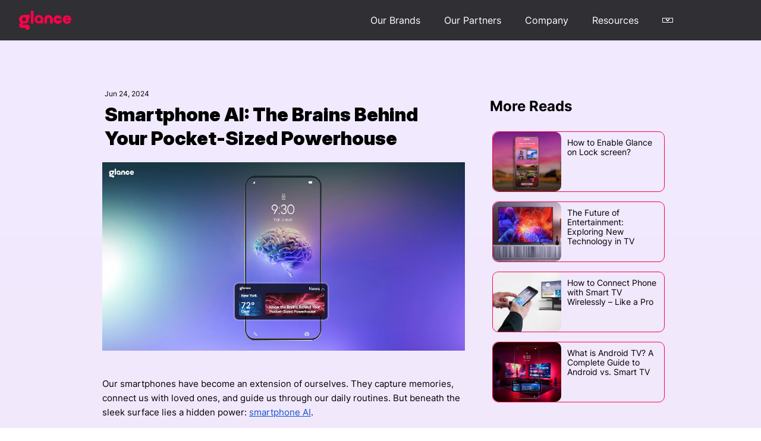

--- FILE ---
content_type: text/html; charset=utf-8
request_url: https://glance.com/us/articles/smartphone-ai?utm_source=Glance&utm_medium=external&utm_campaign=Glance+USA
body_size: 25677
content:
<!DOCTYPE html><html lang="en"><head><meta charSet="utf-8"/><meta name="viewport" content="width=device-width"/><link rel="preconnect" href="https://web.glance-cdn.com"/><title>How does Smartphone AI make Phones Smarter</title><meta name="title" content="How does Smartphone AI make Phones Smarter"/><meta name="description" content="here’s how smartphone AI transforms your mobile experience. From its working to features like smart assistants, Glance smart lock screens, personalized content, and more.
"/><meta name="keywords" content="Smartphone AI,
ai system,
how ai works in mobile
"/><meta name="og:title" content="How does Smartphone AI make Phones Smarter"/><meta name="og:description" content="here’s how smartphone AI transforms your mobile experience. From its working to features like smart assistants, Glance smart lock screens, personalized content, and more.
"/><meta name="og:keywords" content="Smartphone AI,
ai system,
how ai works in mobile
"/><meta property="og:image" content="https://web.glance-cdn.com/images/corp-website/preview.png"/><script type="application/ld+json">{"@context":"https://schema.org","@type":"BlogPosting","headline":"How does Smartphone AI make Phones Smarter","description":"here’s how smartphone AI transforms your mobile experience. From its working to features like smart assistants, Glance smart lock screens, personalized content, and more.\n","datePublished":"2024-06-24","dateModified":"2024-11-07","image":{"@type":"ImageObject","url":"https://glance-web.glance-cdn.com/smartphone_AI_f972d87d78.jpg"},"author":{"@type":"Organization","name":"Glance","url":"https://glance.com/","logo":{"@type":"ImageObject","url":"https://web.glance-cdn.com/images/desk_uploads/header_logo.png"}},"publisher":{"@type":"Organization","name":"Glance","logo":{"@type":"ImageObject","url":"https://web.glance-cdn.com/images/desk_uploads/header_logo.png"}}}</script><link rel="canonical" href="https://glance.com/us/articles/smartphone-ai"/><link rel="alternate" href="https://glance.com/id-ID/articles/smartphone-ai" hrefLang="en-id"/><link rel="alternate" href="https://glance.com/id/articles/smartphone-ai" hrefLang="id-id"/><link rel="alternate" href="https://glance.com/us/articles/smartphone-ai" hrefLang="en-us"/><link rel="alternate" href="https://glance.com/articles/smartphone-ai" hrefLang="en-in"/><meta name="next-head-count" content="17"/><link rel="preload" href="/_next/static/css/87ff95e2d2e5f216.css" as="style"/><link rel="stylesheet" href="/_next/static/css/87ff95e2d2e5f216.css" data-n-g=""/><noscript data-n-css=""></noscript><script defer="" nomodule="" src="/_next/static/chunks/polyfills-c67a75d1b6f99dc8.js"></script><script src="/_next/static/chunks/webpack-e16f6f728736dfe4.js" defer=""></script><script src="/_next/static/chunks/framework-6e4fb067441cbb01.js" defer=""></script><script src="/_next/static/chunks/main-27e51fff28dadf9d.js" defer=""></script><script src="/_next/static/chunks/pages/_app-96140436a66c5195.js" defer=""></script><script src="/_next/static/chunks/pages/articles/%5Bslug%5D-d0c8f292f588fff7.js" defer=""></script><script src="/_next/static/bOWDD42DsWS6HiHZGHyUB/_buildManifest.js" defer=""></script><script src="/_next/static/bOWDD42DsWS6HiHZGHyUB/_ssgManifest.js" defer=""></script><style data-styled="" data-styled-version="5.3.6">.BAwNE{display:-webkit-box;display:-webkit-flex;display:-ms-flexbox;display:flex;-webkit-flex-wrap:wrap;-ms-flex-wrap:wrap;flex-wrap:wrap;width:100vw;padding:40px 12px;background-color:black;bottom:0;-webkit-box-pack:center;-webkit-justify-content:center;-ms-flex-pack:center;justify-content:center;}/*!sc*/
@media (max-width:920px){.BAwNE{height:auto;-webkit-box-pack:center;-webkit-justify-content:center;-ms-flex-pack:center;justify-content:center;-webkit-align-items:center;-webkit-box-align:center;-ms-flex-align:center;align-items:center;-webkit-flex-direction:row;-ms-flex-direction:row;flex-direction:row;display:none;}}/*!sc*/
data-styled.g8[id="styles__FooterContainer-sc-n0yygq-0"]{content:"BAwNE,"}/*!sc*/
.eLoxYw{width:auto;display:-webkit-box;display:-webkit-flex;display:-ms-flexbox;display:flex;-webkit-flex-wrap:wrap;-ms-flex-wrap:wrap;flex-wrap:wrap;-webkit-box-pack:justify;-webkit-justify-content:space-between;-ms-flex-pack:justify;justify-content:space-between;}/*!sc*/
@media (max-width:920px){.eLoxYw{-webkit-flex-direction:column;-ms-flex-direction:column;flex-direction:column;-webkit-align-items:center;-webkit-box-align:center;-ms-flex-align:center;align-items:center;-webkit-box-pack:center;-webkit-justify-content:center;-ms-flex-pack:center;justify-content:center;width:100%;}}/*!sc*/
data-styled.g9[id="styles__FooterLeftBody-sc-n0yygq-1"]{content:"eLoxYw,"}/*!sc*/
.iZnRgu{display:-webkit-box;display:-webkit-flex;display:-ms-flexbox;display:flex;-webkit-flex-direction:column;-ms-flex-direction:column;flex-direction:column;margin:0px 4px;width:210px;}/*!sc*/
@media (max-width:920px){.iZnRgu{width:40vw;margin:4px 0px;}}/*!sc*/
data-styled.g10[id="styles__FooterLinksWrapper-sc-n0yygq-2"]{content:"iZnRgu,"}/*!sc*/
.gkaKTd{display:-webkit-box;display:-webkit-flex;display:-ms-flexbox;display:flex;width:100%;font-size:20px;font-weight:bold;color:#f93c66;margin:8px 0px;text-transform:capitalize;}/*!sc*/
@media (max-width:920px){.gkaKTd{-webkit-box-pack:justify;-webkit-justify-content:space-between;-ms-flex-pack:justify;justify-content:space-between;-webkit-align-items:center;-webkit-box-align:center;-ms-flex-align:center;align-items:center;margin:6px 0px;cursor:pointer;font-size:18px;font-weight:lighter;color:#fff;border-bottom:0.1px solid #ffffff96;padding-bottom:1rem;}}/*!sc*/
.gkaKTd div{display:none;cursor:pointer;}/*!sc*/
@media (max-width:920px){.gkaKTd div{display:block;}}/*!sc*/
data-styled.g11[id="styles__FooterItemsHeader-sc-n0yygq-3"]{content:"gkaKTd,"}/*!sc*/
@media (max-width:920px){.iQsmPw{height:0px;overflow:hidden;}}/*!sc*/
data-styled.g12[id="styles__FooterItemsBody-sc-n0yygq-4"]{content:"iQsmPw,"}/*!sc*/
.cplQzR{font-size:14px;color:white;margin:12px 0px;cursor:pointer;}/*!sc*/
@media (max-width:920px){.cplQzR{margin:12px 0px;font-size:14px;}}/*!sc*/
data-styled.g13[id="styles__FooterItem-sc-n0yygq-5"]{content:"cplQzR,"}/*!sc*/
.CIJAo{display:-webkit-box;display:-webkit-flex;display:-ms-flexbox;display:flex;-webkit-flex-direction:column;-ms-flex-direction:column;flex-direction:column;margin-right:3rem;}/*!sc*/
@media (max-width:920px){.CIJAo .desktop-section{display:none;-webkit-box-pack:center;-webkit-justify-content:center;-ms-flex-pack:center;justify-content:center;-webkit-align-items:center;-webkit-box-align:center;-ms-flex-align:center;align-items:center;}}/*!sc*/
@media (max-width:920px){.CIJAo{margin-top:32px;height:auto;-webkit-align-items:center;-webkit-box-align:center;-ms-flex-align:center;align-items:center;-webkit-box-pack:center;-webkit-justify-content:center;-ms-flex-pack:center;justify-content:center;width:100%;margin:2px !important;}}/*!sc*/
data-styled.g15[id="styles__FooterRightBody-sc-n0yygq-7"]{content:"CIJAo,"}/*!sc*/
.byCTPl{display:-webkit-box;display:-webkit-flex;display:-ms-flexbox;display:flex;-webkit-align-items:flex-start;-webkit-box-align:flex-start;-ms-flex-align:flex-start;align-items:flex-start;margin:12px 0px;}/*!sc*/
@media (max-width:920px){.byCTPl{-webkit-align-items:center;-webkit-box-align:center;-ms-flex-align:center;align-items:center;-webkit-box-pack:center;-webkit-justify-content:center;-ms-flex-pack:center;justify-content:center;display:grid;grid-template-columns:repeat(2,0.2fr);gap:10px;}}/*!sc*/
data-styled.g16[id="styles__SocialMediaSection-sc-n0yygq-8"]{content:"byCTPl,"}/*!sc*/
.gEFoss{height:28px;width:28px;margin:0px 2px;margin-right:10px;}/*!sc*/
@media (max-width:920px){.gEFoss{height:35px;width:35px;}}/*!sc*/
data-styled.g17[id="styles__SocialMediaIcon-sc-n0yygq-9"]{content:"gEFoss,"}/*!sc*/
.gtKYSX{display:-webkit-box;display:-webkit-flex;display:-ms-flexbox;display:flex;-webkit-flex-direction:column;-ms-flex-direction:column;flex-direction:column;margin:12px 0px;color:white;}/*!sc*/
.gtKYSX img{width:120px;height:40px;}/*!sc*/
.gtKYSX div{margin-top:4px;font-size:12px;}/*!sc*/
@media (max-width:920px){.gtKYSX{-webkit-box-pack:center;-webkit-justify-content:center;-ms-flex-pack:center;justify-content:center;-webkit-align-items:center;-webkit-box-align:center;-ms-flex-align:center;align-items:center;}}/*!sc*/
data-styled.g18[id="styles__CopyrightSection-sc-n0yygq-10"]{content:"gtKYSX,"}/*!sc*/
.kfnmkq{margin:12px 0px;}/*!sc*/
.kfnmkq img{width:120px;height:43px;}/*!sc*/
@media (max-width:920px){.kfnmkq img{width:91px;}}/*!sc*/
@media (max-width:920px){.kfnmkq{margin:12px 0px;width:40vw;display:-webkit-box;display:-webkit-flex;display:-ms-flexbox;display:flex;-webkit-box-pack:center;-webkit-justify-content:center;-ms-flex-pack:center;justify-content:center;display:none;}}/*!sc*/
data-styled.g19[id="styles__CompanyLogo-sc-n0yygq-11"]{content:"kfnmkq,"}/*!sc*/
.leZRXt{display:none;}/*!sc*/
@media (max-width:920px){.leZRXt{display:-webkit-box;display:-webkit-flex;display:-ms-flexbox;display:flex;-webkit-flex-direction:column;-ms-flex-direction:column;flex-direction:column;-webkit-box-pack:center;-webkit-justify-content:center;-ms-flex-pack:center;justify-content:center;margin-top:14px;width:100%;padding-left:4rem;}}/*!sc*/
data-styled.g20[id="styles__MobileBottomBody-sc-n0yygq-12"]{content:"leZRXt,"}/*!sc*/
.fbkxRw{display:none;}/*!sc*/
@media (max-width:920px){.fbkxRw{background-color:black;display:-webkit-box;display:-webkit-flex;display:-ms-flexbox;display:flex;background-color:black;height:auto;-webkit-box-pack:center;-webkit-justify-content:center;-ms-flex-pack:center;justify-content:center;-webkit-align-items:center;-webkit-box-align:center;-ms-flex-align:center;align-items:center;-webkit-flex-direction:row;-ms-flex-direction:row;flex-direction:row;}}/*!sc*/
data-styled.g22[id="styles__MobileFooterContainer-sc-n0yygq-14"]{content:"fbkxRw,"}/*!sc*/
.iwkZHl{display:none;}/*!sc*/
@media (max-width:920px){.iwkZHl{background-color:black;display:-webkit-box;display:-webkit-flex;display:-ms-flexbox;display:flex;min-height:400px;width:100vw;-webkit-box-pack:center;-webkit-justify-content:center;-ms-flex-pack:center;justify-content:center;-webkit-align-items:center;-webkit-box-align:center;-ms-flex-align:center;align-items:center;-webkit-flex-direction:column;-ms-flex-direction:column;flex-direction:column;}}/*!sc*/
data-styled.g23[id="styles__MobileFooterContainerMain-sc-n0yygq-15"]{content:"iwkZHl,"}/*!sc*/
.bXwjBf{color:#ffffff33;font-size:16px;}/*!sc*/
data-styled.g24[id="styles__CopyrightText-sc-n0yygq-16"]{content:"bXwjBf,"}/*!sc*/
.gSOste{position:relative;display:-webkit-box;display:-webkit-flex;display:-ms-flexbox;display:flex;-webkit-flex-direction:column;-ms-flex-direction:column;flex-direction:column;z-index:999;}/*!sc*/
data-styled.g25[id="styles__HeaderWrapper-sc-1m1wt7p-0"]{content:"gSOste,"}/*!sc*/
.GMcMa{width:100vw;height:68px;display:-webkit-box;display:-webkit-flex;display:-ms-flexbox;display:flex;-webkit-align-items:center;-webkit-box-align:center;-ms-flex-align:center;align-items:center;-webkit-box-pack:justify;-webkit-justify-content:space-between;-ms-flex-pack:justify;justify-content:space-between;-webkit-flex-wrap:wrap;-ms-flex-wrap:wrap;flex-wrap:wrap;background:#000000cc;padding:0px 32px;position:fixed;}/*!sc*/
@media (max-width:768px){.GMcMa{background-color:black;height:46px;}}/*!sc*/
data-styled.g26[id="styles__HomeContainer-sc-1m1wt7p-1"]{content:"GMcMa,"}/*!sc*/
.dWKGIF{height:32px;width:88px;cursor:pointer;}/*!sc*/
@media (max-width:720px){.dWKGIF{width:58px;height:21px;}}/*!sc*/
data-styled.g27[id="styles__HeaderLogo-sc-1m1wt7p-2"]{content:"dWKGIF,"}/*!sc*/
.kHRKyg{display:-webkit-box;display:-webkit-flex;display:-ms-flexbox;display:flex;-webkit-box-pack:justify;-webkit-justify-content:space-between;-ms-flex-pack:justify;justify-content:space-between;-webkit-align-items:center;-webkit-box-align:center;-ms-flex-align:center;align-items:center;font-size:16px;font-weight:normal;color:white;margin:0px 7.5vw 0px 5vw;}/*!sc*/
@media (max-width:768px){.kHRKyg svg{display:block;cursor:pointer;}}/*!sc*/
.kHRKyg .menu-link{margin:0px 20px;-webkit-transition:all 0.5s;transition:all 0.5s;}/*!sc*/
@media (max-width:768px){.kHRKyg .menu-link{display:none;}}/*!sc*/
@media (min-width:768px) and (max-width:991px){.kHRKyg .menu-link{font-size:14px;}}/*!sc*/
@media (max-width:768px){.kHRKyg .menu-link{margin:0px 12px;}}/*!sc*/
.kHRKyg .react-toggle-track-x{height:100%;}/*!sc*/
.kHRKyg .react-toggle-track-x div{height:100%;display:-webkit-box;display:-webkit-flex;display:-ms-flexbox;display:flex;-webkit-align-items:center;-webkit-box-align:center;-ms-flex-align:center;align-items:center;-webkit-transform:translate(-5px,-1px);-ms-transform:translate(-5px,-1px);transform:translate(-5px,-1px);}/*!sc*/
@media (min-width:768px) and (max-width:860px){.kHRKyg{margin:32px;}}/*!sc*/
@media (max-width:768px){.kHRKyg{margin:0px;}}/*!sc*/
data-styled.g28[id="styles__MenuItemsSection-sc-1m1wt7p-3"]{content:"kHRKyg,"}/*!sc*/
.RpZiW{display:-webkit-box;display:-webkit-flex;display:-ms-flexbox;display:flex;position:relative;z-index:3;}/*!sc*/
.RpZiW:hover{color:#f93d66;}/*!sc*/
.RpZiW .submenu-link{display:none;}/*!sc*/
.RpZiW .empty-item{display:none;}/*!sc*/
.RpZiW .desktop-menu-item{color:white;}/*!sc*/
.RpZiW .desktop-menu-item:hover{color:#f93d66;}/*!sc*/
@media (max-width:768px){.RpZiW .desktop-menu-item{display:none;}}/*!sc*/
.RpZiW .mobile-menu-item{display:none;}/*!sc*/
@media (max-width:768px){.RpZiW .mobile-menu-item{display:block;}}/*!sc*/
.RpZiW:hover .submenu-container{display:block;position:absolute;top:-4px;left:0px;background-color:transparent;width:-webkit-max-content;width:-moz-max-content;width:max-content;}/*!sc*/
.RpZiW:hover .submenu-container .submenu-section{display:-webkit-box;display:-webkit-flex;display:-ms-flexbox;display:flex;-webkit-flex-direction:column;-ms-flex-direction:column;flex-direction:column;border-radius:0px 0px 12px 12px;padding:0px 16px 12px 16px;background:#000000cc;}/*!sc*/
.RpZiW:hover .submenu-link{display:block;color:white;padding:10px 12px;width:100%;margin:0px !important;}/*!sc*/
.RpZiW:hover .submenu-link:hover{color:#f93d66;}/*!sc*/
.RpZiW:hover .empty-item{display:block;height:47px;width:100%;}/*!sc*/
@media (max-width:768px){.RpZiW{-webkit-flex-direction:column;-ms-flex-direction:column;flex-direction:column;border-bottom:1px solid #1d1d1d;width:100%;padding:4px 8px;}.RpZiW .desktop-item{display:none;}}/*!sc*/
data-styled.g30[id="styles__MenuItem-sc-1m1wt7p-5"]{content:"RpZiW,"}/*!sc*/
.AFJBA{display:none;}/*!sc*/
@media (max-width:768px){.AFJBA{display:block;}}/*!sc*/
data-styled.g32[id="styles__HamburgerMenuIconSection-sc-1m1wt7p-7"]{content:"AFJBA,"}/*!sc*/
.iRmfUo{position:absolute;display:-webkit-box;display:-webkit-flex;display:-ms-flexbox;display:flex;-webkit-flex-direction:column;-ms-flex-direction:column;flex-direction:column;-webkit-align-items:center;-webkit-box-align:center;-ms-flex-align:center;align-items:center;width:0vw;height:calc(100vh - 61px);top:61px;margin-top:32px;-webkit-transition:margin 0.5s ease;transition:margin 0.5s ease;overflow:scroll;padding:12px 0px;}/*!sc*/
.iRmfUo .menu-link{display:none;}/*!sc*/
@media (max-width:768px){.iRmfUo{opacity:0;width:100vw;margin-left:calc(-100vw - 32px);margin-top:30px;background-color:black;color:white;height:calc(100vh);z-index:9999;-webkit-align-items:flex-start;-webkit-box-align:flex-start;-ms-flex-align:flex-start;align-items:flex-start;padding:32px 32px 32px 16px;margin-top:-16px;}.iRmfUo .menu-link{margin:8px;font-size:14px;display:block;width:100%;}}/*!sc*/
data-styled.g33[id="styles__SliderSection-sc-1m1wt7p-8"]{content:"iRmfUo,"}/*!sc*/
.fgUaMT{position:relative;cursor:pointer;z-index:99;margin:0px 20px;z-index:99;}/*!sc*/
.fgUaMT .selected-country{width:100%;border:1px solid white;padding:0px 4px;display:-webkit-box;display:-webkit-flex;display:-ms-flexbox;display:flex;-webkit-box-pack:justify;-webkit-justify-content:space-between;-ms-flex-pack:justify;justify-content:space-between;-webkit-align-items:center;-webkit-box-align:center;-ms-flex-align:center;align-items:center;}/*!sc*/
@media (max-width:768px){.fgUaMT{margin:0px 12px;}}/*!sc*/
.fgUaMT .empty-item{height:46px;}/*!sc*/
@media (max-width:768px){.fgUaMT .empty-item{height:34px;}}/*!sc*/
data-styled.g34[id="styles__LocationDropDownContainer-sc-1m1wt7p-9"]{content:"fgUaMT,"}/*!sc*/
.flzbqX .heading{display:-webkit-box;display:-webkit-flex;display:-ms-flexbox;display:flex;-webkit-box-pack:justify;-webkit-justify-content:space-between;-ms-flex-pack:justify;justify-content:space-between;width:100%;color:white;padding:12px 0px;font-size:14px;}/*!sc*/
.flzbqX .children-item{padding:12px;font-size:14px;color:white;}/*!sc*/
.flzbqX .children-item:hover{color:#f93d66;}/*!sc*/
.flzbqX svg{-webkit-transform:rotate(0deg);-ms-transform:rotate(0deg);transform:rotate(0deg);}/*!sc*/
data-styled.g39[id="styles__MobileMenuItemContainer-sc-84beey-0"]{content:"flzbqX,"}/*!sc*/
.jmubRz{width:100%;min-height:100vh;}/*!sc*/
data-styled.g67[id="_app__AppContainer-sc-aqxd4x-0"]{content:"jmubRz,"}/*!sc*/
.ehsMut{min-height:100vh;max-width:100vw;display:-webkit-box;display:-webkit-flex;display:-ms-flexbox;display:flex;-webkit-flex-direction:column;-ms-flex-direction:column;flex-direction:column;background:linear-gradient(rgb(227 213 255 / 50%),rgba(248,187,208,0.5));background-repeat:no-repeat;background-position:center;background-size:cover;}/*!sc*/
@media (max-width:720px){.ehsMut{padding:46px 0% 5% 0%;}}/*!sc*/
data-styled.g447[id="styles__BlogContainer-sc-mpm8ti-0"]{content:"ehsMut,"}/*!sc*/
.qfoSV{padding-top:20px;display:-webkit-box;display:-webkit-flex;display:-ms-flexbox;display:flex;}/*!sc*/
data-styled.g450[id="share-tray__ShareOptionWrapper-sc-fshgzt-0"]{content:"qfoSV,"}/*!sc*/
.bvibuh{font-size:22px;font-weight:800;width:100px;padding-top:6px;}/*!sc*/
@media (max-width:480px){.bvibuh{width:98px;margin-right:10px;}}/*!sc*/
data-styled.g451[id="share-tray__ShareText-sc-fshgzt-1"]{content:"bvibuh,"}/*!sc*/
.dfGsIo{padding-right:18px;cursor:pointer;}/*!sc*/
data-styled.g452[id="share-tray__ShareImage-sc-fshgzt-2"]{content:"dfGsIo,"}/*!sc*/
.juSGUy{height:1px;width:100%;margin-top:30px;margin-bottom:10px;background:#C4C4C4;}/*!sc*/
data-styled.g453[id="share-tray__PlainDivider-sc-fshgzt-3"]{content:"juSGUy,"}/*!sc*/
.gfYjKs .date{padding:10px 20px 0px 25px;max-width:650px;margin:auto;font-size:12px;}/*!sc*/
@media (max-width:720px){.gfYjKs .date{padding:10px 20px 0px 15px;}}/*!sc*/
data-styled.g454[id="slug__Content-sc-x9j2hc-0"]{content:"gfYjKs,"}/*!sc*/
.kvUMxH .article-date{font-size:12px;padding:4px;}/*!sc*/
.kvUMxH .featured-img{width:100%;height:auto;object-fit:cover;margin-bottom:20px !important;}/*!sc*/
.kvUMxH figure{display:block;margin-block-start:0em;margin-block-end:0em;margin-inline-start:0px;margin-inline-end:0px;unicode-bidi:isolate;margin:0 auto;}/*!sc*/
.kvUMxH figure img{position:relative;width:100%;}/*!sc*/
.kvUMxH .blog-content{margin-bottom:8px;padding:10px 20px;max-width:650px;margin:auto;-webkit-align-items:left;-webkit-box-align:left;-ms-flex-align:left;align-items:left;}/*!sc*/
.kvUMxH .blog-content p{font-size:15px !important;line-height:24px !important;margin-bottom:10px;}/*!sc*/
.kvUMxH .blog-img{width:180px;margin:12px;border:1px solid #000000;border-radius:10px;}/*!sc*/
.kvUMxH .blog-content ol,.kvUMxH ul{list-style-type:circle;margin:0;padding:10;font-size:15px !important;line-height:24px !important;margin-bottom:10px;}/*!sc*/
.kvUMxH h1{font-size:32px !important;line-height:40px !important;font-weight:900 !important;margin:4px !important;margin-bottom:20px !important;}/*!sc*/
.kvUMxH .blog-content a{color:blue;-webkit-text-decoration:underline;text-decoration:underline;}/*!sc*/
.kvUMxH .mobile-ss-section{display:-webkit-box;display:-webkit-flex;display:-ms-flexbox;display:flex;-webkit-flex-wrap:wrap;-ms-flex-wrap:wrap;flex-wrap:wrap;-webkit-box-pack:left;-webkit-justify-content:left;-ms-flex-pack:left;justify-content:left;margin:32px 0px;border:2px;}/*!sc*/
.kvUMxH .ss-card{display:-webkit-box;display:-webkit-flex;display:-ms-flexbox;display:flex;-webkit-flex-direction:column;-ms-flex-direction:column;flex-direction:column;-webkit-align-items:left;-webkit-box-align:left;-ms-flex-align:left;align-items:left;margin:16px;}/*!sc*/
@media (max-width:720px){.kvUMxH .blog-content{margin-bottom:8px;padding:10px 1vw;-webkit-align-items:center;-webkit-box-align:center;-ms-flex-align:center;align-items:center;}.kvUMxH .blog-content p{font-size:15px !important;line-height:24px !important;}.kvUMxH .blog-img{width:180px;height:auto;border:1px solid #000000;border-radius:10px;}.kvUMxH h1{font-size:20px !important;line-height:1.2 !important;font-weight:900 !important;margin-bottom:20px !important;}.kvUMxH .ss-card{display:-webkit-box;display:-webkit-flex;display:-ms-flexbox;display:flex;-webkit-flex-direction:column;-ms-flex-direction:column;flex-direction:column;-webkit-align-items:left;-webkit-box-align:left;-ms-flex-align:left;align-items:left;margin:16px;width:100%;}}/*!sc*/
data-styled.g455[id="slug__PageContainer-sc-x9j2hc-1"]{content:"kvUMxH,"}/*!sc*/
.kcyKkl{display:-webkit-box;display:-webkit-flex;display:-ms-flexbox;display:flex;-webkit-flex-direction:column;-ms-flex-direction:column;flex-direction:column;-webkit-align-items:flex-start;-webkit-box-align:flex-start;-ms-flex-align:flex-start;align-items:flex-start;-webkit-box-pack:center;-webkit-justify-content:center;-ms-flex-pack:center;justify-content:center;max-width:650px;padding:0px 10px;margin:0 auto;}/*!sc*/
.kcyKkl .article-container{display:-webkit-box;display:-webkit-flex;display:-ms-flexbox;display:flex;-webkit-flex-direction:column;-ms-flex-direction:column;flex-direction:column;-webkit-align-items:center;-webkit-box-align:center;-ms-flex-align:center;align-items:center;-webkit-box-pack:start;-webkit-justify-content:flex-start;-ms-flex-pack:start;justify-content:flex-start;-webkit-flex-wrap:wrap;-ms-flex-wrap:wrap;flex-wrap:wrap;}/*!sc*/
.kcyKkl .article{display:-webkit-box;display:-webkit-flex;display:-ms-flexbox;display:flex;-webkit-flex-direction:column;-ms-flex-direction:column;flex-direction:column;-webkit-align-items:flex-start;-webkit-box-align:flex-start;-ms-flex-align:flex-start;align-items:flex-start;-webkit-box-pack:center;-webkit-justify-content:center;-ms-flex-pack:center;justify-content:center;border:1px solid #fc024d;border-radius:10px;margin:8px;width:290px;}/*!sc*/
.kcyKkl .article-layout{display:-webkit-box;display:-webkit-flex;display:-ms-flexbox;display:flex;-webkit-flex:1;-ms-flex:1;flex:1;-webkit-flex-direction:row;-ms-flex-direction:row;flex-direction:row;height:100px;-webkit-box-pack:start;-webkit-justify-content:flex-start;-ms-flex-pack:start;justify-content:flex-start;}/*!sc*/
.kcyKkl .article-layout .title{font-weight:400;margin:10px;font-size:14px;overflow:hidden;text-overflow:ellipsis;display:-webkit-box;-webkit-line-clamp:4;-webkit-box-orient:vertical;line-height:1.2em;height:4.8em;}/*!sc*/
.kcyKkl img{width:40%;object-fit:cover;border-radius:10px;}/*!sc*/
@media (max-width:720px){.kcyKkl{display:-webkit-box;display:-webkit-flex;display:-ms-flexbox;display:flex;-webkit-flex-direction:column;-ms-flex-direction:column;flex-direction:column;-webkit-align-items:flex-start;-webkit-box-align:flex-start;-ms-flex-align:flex-start;align-items:flex-start;-webkit-box-pack:center;-webkit-justify-content:center;-ms-flex-pack:center;justify-content:center;}.kcyKkl .article-container{display:-webkit-box;display:-webkit-flex;display:-ms-flexbox;display:flex;-webkit-flex-direction:column;-ms-flex-direction:column;flex-direction:column;-webkit-align-items:center;-webkit-box-align:center;-ms-flex-align:center;align-items:center;-webkit-box-pack:center;-webkit-justify-content:center;-ms-flex-pack:center;justify-content:center;}.kcyKkl .article{display:-webkit-box;display:-webkit-flex;display:-ms-flexbox;display:flex;-webkit-flex-direction:column;-ms-flex-direction:column;flex-direction:column;-webkit-align-items:flex-start;-webkit-box-align:flex-start;-ms-flex-align:flex-start;align-items:flex-start;-webkit-box-pack:center;-webkit-justify-content:center;-ms-flex-pack:center;justify-content:center;width:100%;border:1px solid #fc024d;border-radius:10px;margin:8px;}.kcyKkl .article-layout{display:-webkit-box;display:-webkit-flex;display:-ms-flexbox;display:flex;-webkit-flex-direction:row;-ms-flex-direction:row;flex-direction:row;-webkit-align-items:flex-start;-webkit-box-align:flex-start;-ms-flex-align:flex-start;align-items:flex-start;height:70px;-webkit-box-pack:start;-webkit-justify-content:flex-start;-ms-flex-pack:start;justify-content:flex-start;}.kcyKkl .article-layout .title{font-weight:400;margin:10px;font-size:12px;-webkit-line-clamp:3;-webkit-box-orient:vertical;line-height:1.2em;height:3.6em;}.kcyKkl .article-layout .article-layout{display:-webkit-box;display:-webkit-flex;display:-ms-flexbox;display:flex;-webkit-flex-direction:row;-ms-flex-direction:row;flex-direction:row;-webkit-align-items:flex-start;-webkit-box-align:flex-start;-ms-flex-align:flex-start;align-items:flex-start;height:70px;-webkit-box-pack:start;-webkit-justify-content:flex-start;-ms-flex-pack:start;justify-content:flex-start;}.kcyKkl .article-layout .article-layout .title{font-weight:400;margin:10px;font-size:12px;}.kcyKkl .article-layout a href{-webkit-text-decoration:none;text-decoration:none;color:black;}.kcyKkl .article-layout img{position:relative;height:100%;width:40%;object-fit:cover;border-radius:10px;}}/*!sc*/
@media (min-width:720px) and (max-width:1080px){.kcyKkl .article-container{display:-webkit-box;display:-webkit-flex;display:-ms-flexbox;display:flex;-webkit-flex-direction:row;-ms-flex-direction:row;flex-direction:row;-webkit-align-items:center;-webkit-box-align:center;-ms-flex-align:center;align-items:center;-webkit-box-pack:start;-webkit-justify-content:flex-start;-ms-flex-pack:start;justify-content:flex-start;}}/*!sc*/
data-styled.g456[id="slug__RecentArticlesWrapper-sc-x9j2hc-2"]{content:"kcyKkl,"}/*!sc*/
.laFVpg{display:-webkit-box;display:-webkit-flex;display:-ms-flexbox;display:flex;-webkit-flex-direction:row;-ms-flex-direction:row;flex-direction:row;-webkit-box-pack:center;-webkit-justify-content:center;-ms-flex-pack:center;justify-content:center;margin:8rem 1rem 1rem 1rem;}/*!sc*/
@media (max-width:1080px){.laFVpg{-webkit-flex-direction:column;-ms-flex-direction:column;flex-direction:column;margin:1rem;}}/*!sc*/
data-styled.g457[id="slug__Wrapper-sc-x9j2hc-3"]{content:"laFVpg,"}/*!sc*/
</style></head><body><div id="__next"><div class="_app__AppContainer-sc-aqxd4x-0 jmubRz"><style>
    #nprogress {
      pointer-events: none;
    }
    #nprogress .bar {
      background: #f93d66;
      position: fixed;
      z-index: 9999;
      top: 0;
      left: 0;
      width: 100%;
      height: 3px;
    }
    #nprogress .peg {
      display: block;
      position: absolute;
      right: 0px;
      width: 100px;
      height: 100%;
      box-shadow: 0 0 10px #f93d66, 0 0 5px #f93d66;
      opacity: 1;
      -webkit-transform: rotate(3deg) translate(0px, -4px);
      -ms-transform: rotate(3deg) translate(0px, -4px);
      transform: rotate(3deg) translate(0px, -4px);
    }
    #nprogress .spinner {
      display: block;
      position: fixed;
      z-index: 1031;
      top: 15px;
      right: 15px;
    }
    #nprogress .spinner-icon {
      width: 18px;
      height: 18px;
      box-sizing: border-box;
      border: solid 2px transparent;
      border-top-color: #f93d66;
      border-left-color: #f93d66;
      border-radius: 50%;
      -webkit-animation: nprogresss-spinner 400ms linear infinite;
      animation: nprogress-spinner 400ms linear infinite;
    }
    .nprogress-custom-parent {
      overflow: hidden;
      position: relative;
    }
    .nprogress-custom-parent #nprogress .spinner,
    .nprogress-custom-parent #nprogress .bar {
      position: absolute;
    }
    @-webkit-keyframes nprogress-spinner {
      0% {
        -webkit-transform: rotate(0deg);
      }
      100% {
        -webkit-transform: rotate(360deg);
      }
    }
    @keyframes nprogress-spinner {
      0% {
        transform: rotate(0deg);
      }
      100% {
        transform: rotate(360deg);
      }
    }
  </style><div class="styles__HeaderWrapper-sc-1m1wt7p-0 gSOste"><div class="styles__HomeContainer-sc-1m1wt7p-1 GMcMa"><img src="https://web.glance-cdn.com/images/desk_uploads/header_logo.png" alt="glance" height="32" width="88" class="styles__HeaderLogo-sc-1m1wt7p-2 dWKGIF"/><div class="styles__MenuItemsSection-sc-1m1wt7p-3 kHRKyg"><div class="menu-link"><div class="styles__MenuItem-sc-1m1wt7p-5 RpZiW"><div class="desktop-menu-item"><div class="desktop-item">Our Brands</div><div class="submenu-container"><div class="empty-item"></div><div class="submenu-section"><a class="submenu-link" id="Header-Glance-Lock-Screen" href="/us/lockscreen">Glance Lock Screen</a><a class="submenu-link" id="Header-Glance-AI" href="/us">Glance AI</a></div></div></div><div class="mobile-menu-item"><div class="styles__MobileMenuItemContainer-sc-84beey-0 flzbqX"><div class="heading"><div>Our Brands</div><svg width="15" height="8" viewBox="0 0 15 8" fill="none" xmlns="http://www.w3.org/2000/svg"><path d="M1 1L7.5 7L14 1" stroke="white" stroke-linecap="round"></path></svg></div><div class="children-container"></div></div></div></div></div><div class="menu-link"><div class="styles__MenuItem-sc-1m1wt7p-5 RpZiW"><div class="desktop-menu-item"><div class="desktop-item">Our Partners</div><div class="submenu-container"><div class="empty-item"></div><div class="submenu-section"><a class="submenu-link" id="Header-OEMs-&amp;-Telcos" href="/us/partners">OEMs &amp; Telcos</a></div></div></div><div class="mobile-menu-item"><div class="styles__MobileMenuItemContainer-sc-84beey-0 flzbqX"><div class="heading"><div>Our Partners</div><svg width="15" height="8" viewBox="0 0 15 8" fill="none" xmlns="http://www.w3.org/2000/svg"><path d="M1 1L7.5 7L14 1" stroke="white" stroke-linecap="round"></path></svg></div><div class="children-container"></div></div></div></div></div><div class="menu-link"><div class="styles__MenuItem-sc-1m1wt7p-5 RpZiW"><div class="desktop-menu-item"><div class="desktop-item">Company</div><div class="submenu-container"><div class="empty-item"></div><div class="submenu-section"><a class="submenu-link" id="Header-About-Us" href="/us/about-us">About Us</a><a class="submenu-link" id="Header-Careers" href="/us/careers">Careers</a><a class="submenu-link" id="Header-Newsroom" href="/us/newsroom">Newsroom</a></div></div></div><div class="mobile-menu-item"><div class="styles__MobileMenuItemContainer-sc-84beey-0 flzbqX"><div class="heading"><div>Company</div><svg width="15" height="8" viewBox="0 0 15 8" fill="none" xmlns="http://www.w3.org/2000/svg"><path d="M1 1L7.5 7L14 1" stroke="white" stroke-linecap="round"></path></svg></div><div class="children-container"></div></div></div></div></div><div class="menu-link"><div class="styles__MenuItem-sc-1m1wt7p-5 RpZiW"><div class="desktop-menu-item"><div class="desktop-item">Resources</div><div class="submenu-container"><div class="empty-item"></div><div class="submenu-section"><a class="submenu-link" id="Header-Blogs" href="/us/blogs">Blogs</a><a class="submenu-link" id="Header-Glance-AI-Blogs" href="/us/blogs/glanceai">Glance AI Blogs</a><a class="submenu-link" id="Header-Glance-Help-Center" href="/us/help">Glance Help Center</a></div></div></div><div class="mobile-menu-item"><div class="styles__MobileMenuItemContainer-sc-84beey-0 flzbqX"><div class="heading"><div>Resources</div><svg width="15" height="8" viewBox="0 0 15 8" fill="none" xmlns="http://www.w3.org/2000/svg"><path d="M1 1L7.5 7L14 1" stroke="white" stroke-linecap="round"></path></svg></div><div class="children-container"></div></div></div></div></div><div class="styles__LocationDropDownContainer-sc-1m1wt7p-9 fgUaMT"><div style="position:relative;display:flex;justify-content:space-between"><div class="selected-country"> <svg width="8" height="6" viewBox="0 0 8 6" fill="none" xmlns="http://www.w3.org/2000/svg"><path d="M1 1L4 4L7 1" stroke="white" stroke-width="1.5"></path></svg></div></div></div><div class="styles__HamburgerMenuIconSection-sc-1m1wt7p-7 AFJBA"><svg width="24" height="24" viewBox="0 0 24 24" fill="none" xmlns="http://www.w3.org/2000/svg"><path d="M5 7H19" stroke="white" stroke-width="2" stroke-linecap="round"></path><path d="M5 12H15" stroke="white" stroke-width="2" stroke-linecap="round"></path><path d="M5 17H11" stroke="white" stroke-width="2" stroke-linecap="round"></path></svg></div></div><div class="styles__SliderSection-sc-1m1wt7p-8 iRmfUo"><div class="menu-link"><div class="styles__MenuItem-sc-1m1wt7p-5 RpZiW"><div class="desktop-menu-item"><div class="desktop-item">Our Brands</div><div class="submenu-container"><div class="empty-item"></div><div class="submenu-section"><a class="submenu-link" id="Header-Glance-Lock-Screen" href="/us/lockscreen">Glance Lock Screen</a><a class="submenu-link" id="Header-Glance-AI" href="/us">Glance AI</a></div></div></div><div class="mobile-menu-item"><div class="styles__MobileMenuItemContainer-sc-84beey-0 flzbqX"><div class="heading"><div>Our Brands</div><svg width="15" height="8" viewBox="0 0 15 8" fill="none" xmlns="http://www.w3.org/2000/svg"><path d="M1 1L7.5 7L14 1" stroke="white" stroke-linecap="round"></path></svg></div><div class="children-container"></div></div></div></div></div><div class="menu-link"><div class="styles__MenuItem-sc-1m1wt7p-5 RpZiW"><div class="desktop-menu-item"><div class="desktop-item">Our Partners</div><div class="submenu-container"><div class="empty-item"></div><div class="submenu-section"><a class="submenu-link" id="Header-OEMs-&amp;-Telcos" href="/us/partners">OEMs &amp; Telcos</a></div></div></div><div class="mobile-menu-item"><div class="styles__MobileMenuItemContainer-sc-84beey-0 flzbqX"><div class="heading"><div>Our Partners</div><svg width="15" height="8" viewBox="0 0 15 8" fill="none" xmlns="http://www.w3.org/2000/svg"><path d="M1 1L7.5 7L14 1" stroke="white" stroke-linecap="round"></path></svg></div><div class="children-container"></div></div></div></div></div><div class="menu-link"><div class="styles__MenuItem-sc-1m1wt7p-5 RpZiW"><div class="desktop-menu-item"><div class="desktop-item">Company</div><div class="submenu-container"><div class="empty-item"></div><div class="submenu-section"><a class="submenu-link" id="Header-About-Us" href="/us/about-us">About Us</a><a class="submenu-link" id="Header-Careers" href="/us/careers">Careers</a><a class="submenu-link" id="Header-Newsroom" href="/us/newsroom">Newsroom</a></div></div></div><div class="mobile-menu-item"><div class="styles__MobileMenuItemContainer-sc-84beey-0 flzbqX"><div class="heading"><div>Company</div><svg width="15" height="8" viewBox="0 0 15 8" fill="none" xmlns="http://www.w3.org/2000/svg"><path d="M1 1L7.5 7L14 1" stroke="white" stroke-linecap="round"></path></svg></div><div class="children-container"></div></div></div></div></div><div class="menu-link"><div class="styles__MenuItem-sc-1m1wt7p-5 RpZiW"><div class="desktop-menu-item"><div class="desktop-item">Resources</div><div class="submenu-container"><div class="empty-item"></div><div class="submenu-section"><a class="submenu-link" id="Header-Blogs" href="/us/blogs">Blogs</a><a class="submenu-link" id="Header-Glance-AI-Blogs" href="/us/blogs/glanceai">Glance AI Blogs</a><a class="submenu-link" id="Header-Glance-Help-Center" href="/us/help">Glance Help Center</a></div></div></div><div class="mobile-menu-item"><div class="styles__MobileMenuItemContainer-sc-84beey-0 flzbqX"><div class="heading"><div>Resources</div><svg width="15" height="8" viewBox="0 0 15 8" fill="none" xmlns="http://www.w3.org/2000/svg"><path d="M1 1L7.5 7L14 1" stroke="white" stroke-linecap="round"></path></svg></div><div class="children-container"></div></div></div></div></div></div></div></div><div class="styles__BlogContainer-sc-mpm8ti-0 ehsMut"><div class="slug__Wrapper-sc-x9j2hc-3 laFVpg"><div class="slug__Content-sc-x9j2hc-0 gfYjKs"><div class="slug__PageContainer-sc-x9j2hc-1 kvUMxH"><div class="blog-tile" style="padding:8px"><div class="content max1170"><div class="blog-content"><div class="article-date">Jun 24, 2024</div><h1>Smartphone AI: The Brains Behind Your Pocket-Sized Powerhouse</h1><div class="featured-img"><img class="featured-img" src="https://glance-web.glance-cdn.com/smartphone_AI_f972d87d78.jpg" alt="Smartphone Ai - Glance on your phones "/></div><div><div xmlns="http://www.w3.org/1999/xhtml"><p><span style="background-color:transparent;color:#000000;">Our smartphones have become an extension of ourselves. They capture memories, connect us with loved ones, and guide us through our daily routines. But beneath the sleek surface lies a hidden power: </span><a href="https://www.glance.com/us/articles/latest-tech-updates" target="_blank" rel="noopener noreferrer"><span style="background-color:transparent;color:#1155cc;"><u>smartphone AI</u></span></a><span style="background-color:transparent;color:#000000;">. </span></p><p><span style="background-color:transparent;color:#000000;"><i><strong>The global mobile AI market is projected to reach $11.98 billion by 2026, growing at a CAGR of 28.2% from 2019 to 2026.</strong> </i></span></p><p><span style="background-color:transparent;color:#000000;">Factors driving this growth include increased demand for AI-powered smartphones, advancements in hardware (such as dedicated AI chips) and expanding use cases. Besides, 87% of mobile app developers incorporate AI systems into their applications.</span></p><p><span style="background-color:transparent;color:#000000;">These tiny AI systems are transforming how we interact with our phones, making them smarter, more efficient, and ultimately, more helpful in our daily lives.</span></p><h2><span style="background-color:transparent;color:#000000;"><strong>How AI Works in Mobile Phones</strong></span></h2><figure class="image"><img src="https://glance-web.glance-cdn.com/Smartphone_AI_2_bf59a52726.jpg" alt="Glance ai technology-smartphone ai"/></figure><p><span style="background-color:transparent;color:#000000;">AI systems within smartphones learn from vast amounts of data to identify patterns and make predictions. This data can come from your phone's usage habits, sensor information (like location and camera data), and even anonymized data from millions of other users. By analyzing this data, the AI system learns your preferences, anticipates your needs, and personalizes your phone experience.</span></p><p><span style="background-color:transparent;color:#000000;">Here are some key aspects of how AI works in mobile phones:</span></p><h3><span style="background-color:transparent;color:#434343;"><strong>Machine Learning</strong></span></h3><p><span style="background-color:transparent;color:#000000;">This allows the smartphone AI to learn and improve without explicit programming. By analyzing your data, the AI system can identify patterns and make increasingly accurate predictions about your behavior.</span></p><h3><span style="background-color:transparent;color:#434343;"><strong>Deep Learning</strong></span></h3><p><span style="background-color:transparent;color:#000000;">This uses complex algorithms inspired by the human brain to process large amounts of data. This allows the smartphone AI to recognize complex patterns, such as faces in photos or voices in recordings.</span></p><h3><span style="background-color:transparent;color:#434343;"><strong>Natural Language Processing (NLP)</strong></span></h3><p><span style="background-color:transparent;color:#000000;">This technology enables your phone to understand and respond to your natural language. This power features like voice assistants and chatbots.</span></p><h2><span style="background-color:transparent;color:#000000;"><strong>Examples of Features in Smartphone AI</strong></span></h2><p><span style="background-color:transparent;color:#000000;">Now, let's explore how AI works in mobile as smartphone AI translates into real-world benefits for users. </span></p><p><span style="background-color:transparent;color:#000000;">Here are some examples of features that leverage </span><a href="https://www.glance.com/us/articles/smartphone-ai-technology"><span style="background-color:transparent;color:#1155cc;"><u>AI systems</u></span></a><span style="background-color:transparent;color:#000000;"> to make your mobile experience smoother:</span></p><h3><span style="background-color:transparent;color:#434343;"><strong>Smart Assistants</strong></span></h3><p><span style="background-color:transparent;color:#000000;">These virtual companions, like Siri or Google Assistant, use an AI system to understand your voice commands and respond to your requests. Need to set a reminder, make a call, or get directions? Your smartphone AI assistant is just a voice command away.</span></p><h3><span style="background-color:transparent;color:#434343;"><strong>Personalized Recommendations</strong></span></h3><p><span style="background-color:transparent;color:#000000;">Whether it's suggesting music you might like, recommending news articles based on your interests, or showing relevant products based on your purchase history, the AI system personalizes your phone experience, putting the information you need at your fingertips.</span></p><h3><span style="background-color:transparent;color:#434343;"><strong>Improved Battery Life</strong></span></h3><p><span style="background-color:transparent;color:#000000;">Smartphone AI can analyze your usage patterns and optimize battery consumption. It can learn when you typically use your phone and adjust background processes accordingly, extending your battery life throughout the day.</span></p><h3><span style="background-color:transparent;color:#434343;"><strong>Enhanced Photography</strong></span></h3><p><span style="background-color:transparent;color:#000000;">Smartphone AI plays a significant role in modern smartphone cameras. It can automatically adjust settings for optimal photos, suggest filters and edits based on the scene, and even remove unwanted objects.</span></p><h3><span style="background-color:transparent;color:#434343;"><strong>Smart Lock Screens</strong></span></h3><p><span style="background-color:transparent;color:#000000;">Some smartphone AI, like those from certain Android manufacturers, feature smartphone AI-powered lock screens that surface relevant information based on your context and usage patterns. </span></p><p><span style="background-color:transparent;color:#000000;">For example, the </span><a href="https://www.glance.com/us/help/using-glance/what-are-the-customization-features-available-on-glance"><span style="background-color:transparent;color:hsl(240,75%,60%);">Glance</span></a><span style="background-color:transparent;color:#000000;"> uses an AI system to curate a personalized lock screen experience, showing you information you need at a glance.</span></p><h2><span style="background-color:transparent;color:hsl(0,0%,0%);"><strong>How Glance Uses AI to Elevate Your Lock Screen?</strong></span></h2><figure class="image"><img src="https://glance-web.glance-cdn.com/Smartphone_AI_1_4dadc05042.jpg" alt="Glance using Ai Technology"/></figure><h3><span style="background-color:transparent;color:hsl(0,0%,0%);"><strong>Tailored News Feed</strong></span></h3><p><span style="background-color:transparent;color:#000000;">Glance uses an AI system to understand your interests based on your phone usage patterns. This allows it to curate a</span><a href="https://www.glance.com/us/help/using-glance/what-are-the-customization-features-available-on-glance"><span style="background-color:transparent;color:#1155cc;"> personalized news feed,</span></a><span style="background-color:transparent;color:#000000;"> displaying headlines relevant to you. No more sifting through irrelevant news – Glance brings you the stories you care about at a glance.</span></p><h3><span style="background-color:transparent;color:hsl(0,0%,0%);"><strong>Sports Fanatic? Glance Has You Covered</strong></span></h3><p><span style="background-color:transparent;color:#000000;">AI system powers Glance's ability to identify your favorite sports teams. You'll see live scores and updates for the games that matter most to you, right on your lock screen. Never miss a crucial moment again!</span></p><h3><span style="background-color:transparent;color:hsl(0,0%,0%);"><strong>Weather at Your Fingertips</strong></span></h3><p><span style="background-color:transparent;color:#000000;">Glance utilizes AI systems to analyze your location data. This allows it to display the current and upcoming weather conditions for your area, all without unlocking your phone.</span></p><h2><span style="background-color:transparent;color:#000000;"><strong>Beyond Convenience: The Potential of Smartphone AI</strong></span></h2><p><span style="background-color:transparent;color:#000000;">The possibilities of smartphone AI are vast and constantly evolving. Here are some exciting areas of exploration:</span></p><h3><span style="background-color:transparent;color:#434343;"><strong>Health and Wellness</strong></span></h3><p><span style="background-color:transparent;color:#000000;">Smartphone AI can analyze your health data (with your permission) and offer personalized health insights. It can track your sleep patterns, monitor your heart rate, and even suggest healthy habits.</span></p><h3><span style="background-color:transparent;color:#434343;"><strong>Accessibility Features</strong></span></h3><p><span style="background-color:transparent;color:#000000;">The AI system can create a more inclusive user experience by providing features like voice control, text-to-speech conversion, and real-time language translation.</span></p><h2><span style="background-color:transparent;color:#000000;"><strong>The Future of Smartphone AI</strong></span></h2><p><span style="background-color:transparent;color:#000000;">As smartphone AI continues to develop, we can expect even smarter and more personalized experiences. The lines between </span><a href="https://www.glance.com/us/articles/digital-transformation"><span style="background-color:transparent;color:#1155cc;">human and machine interaction</span></a><span style="background-color:transparent;color:#000000;"> will blur as the AI system anticipates our needs and responds with greater intelligence. It's an exciting future where our phones seamlessly integrate with our lives, becoming not just communication tools, but intelligent companions.</span></p><h2><span style="background-color:transparent;color:#000000;"><strong>Empowering Your Mobile Experience</strong></span></h2><p><span style="background-color:transparent;color:#000000;">By understanding how AI works in mobile, which is smartphone AI, and the features it powers, you can unlock the full potential of your mobile device. Explore the built-in AI system on your phone, experiment with voice commands, and see how the AI system can streamline your daily tasks. As the AI system continues to evolve, your smartphone AI will become even more intelligent, adapting to your needs and making your life easier and more convenient.</span></p><p><span style="background-color:transparent;color:#000000;">The capabilities of smartphone AI are rapidly advancing, and we're only scratching the surface of what's possible. From personalized lock screens, including the Glance-like smart lock screens, to intelligent health tracking, AI is transforming our phones into powerful, context-aware assistants. As this technology continues to develop, we can expect even more seamless integration between our digital and physical lives.</span></p><p><span style="background-color:transparent;color:#000000;">One area where we're already seeing the impact of AI systems is in mobile security. Biometric authentication, like facial recognition and fingerprint scanning, relies on smartphone AI to accurately identify users and keep devices secure. But smartphone AI's role in security goes beyond just authentication. It can also analyze usage patterns and environmental factors to detect potential threats or suspicious activity, adapting security measures accordingly.</span></p><p><span style="background-color:transparent;color:#000000;">Moreover, the AI system is playing a crucial role in making our mobile devices more accessible. Features like voice control, text-to-speech, and real-time language translation are breaking down barriers and enabling users with different abilities to interact with their phones more easily.</span></p><p><span style="background-color:transparent;color:#000000;">As we look to the future, the possibilities for smartphone AI are truly exciting. We may see AI systems that can act as a personal health coach, providing personalized guidance and recommendations based on our data and preferences. Or smartphone AI that can seamlessly translate conversations in real time, enabling effortless communication across languages.</span></p><h2><span style="background-color:transparent;color:#000000;"><strong>Lastly…</strong></span></h2><p><span style="background-color:transparent;color:#000000;">The goal of smartphone AI is to create a more intuitive and intelligent user experience. By learning our habits, preferences, and contexts, AI systems can anticipate our needs and offer tailored solutions before we even ask. It's a future where our phones become true extensions of ourselves, adapting and evolving alongside us, making our lives easier and more efficient.</span></p><p><span style="background-color:transparent;color:#000000;">Of course, as with any powerful</span><a href="https://www.glance.com/us/articles/emerging-technologies-job"><span style="background-color:transparent;color:#1155cc;"> technology</span></a><span style="background-color:transparent;color:#000000;">, there are valid concerns about privacy and data security. As smartphone AI becomes more sophisticated, companies must prioritize transparency and user control over data collection and usage. But with the right safeguards in place, the benefits of smartphone AI could be truly transformative.</span></p><p><span style="background-color:transparent;color:#000000;">So, embrace the smartphone AI in your pocket, and explore the features that can simplify your life. As AI systems continue to learn and evolve, your smartphone AI will become an ever-more capable and intelligent companion, empowering you to do more and worry less.</span></p><p><br/> </p></div></div></div></div></div></div><div style="margin-bottom:8px;padding:10px 20px;max-width:650px;margin:auto;align-items:left"> <div class="share-tray__ShareOptionWrapper-sc-fshgzt-0 qfoSV"><p class="share-tray__ShareText-sc-fshgzt-1 bvibuh">Share</p><img src="https://web.glance-cdn.com/images/corp-website/case-study-icons/fb_icon.svg" alt="fb_icon" class="share-tray__ShareImage-sc-fshgzt-2 dfGsIo"/><img src="https://web.glance-cdn.com/images/corp-website/case-study-icons/twitter_icon.svg" alt="twitter_icon" class="share-tray__ShareImage-sc-fshgzt-2 dfGsIo"/><img src="https://web.glance-cdn.com/images/corp-website/case-study-icons/linkedin_icon.svg" alt="linkedin_icon" class="share-tray__ShareImage-sc-fshgzt-2 dfGsIo"/><img src="https://web.glance-cdn.com/images/corp-website/case-study-icons/mail_icon.svg" alt="mail_icon" class="share-tray__ShareImage-sc-fshgzt-2 dfGsIo"/></div><div height="1" class="share-tray__PlainDivider-sc-fshgzt-3 juSGUy"></div></div></div><div style="margin-top:1rem;margin-bottom:2rem"><div class="slug__RecentArticlesWrapper-sc-x9j2hc-2 kcyKkl"><h2 style="margin-left:4px">More Reads</h2><div class="article-container"><div class="article"><a href="https://glance.com/help/using-glance/how-to-enable-glance-on-lock-screen"><div class="article-layout"><img src="https://web.glance-cdn.com/images/corp-website/enable-glance.jpg" alt="Enable Glance"/><div class="title">How to Enable Glance on Lock screen?</div></div></a></div><div class="article"><a href="/us/articles/the-future-of-entertainment-exploring-new-technology-in-tv"><div class="article-layout"><img src="https://glance-web.glance-cdn.com/newtechnologyin_TV_2025_c54b8ca6e9.jpg" alt="The Future of Entertainment: Exploring New Technology in TV"/><div class="title">The Future of Entertainment: Exploring New Technology in TV</div></div></a></div><div class="article"><a href="/us/articles/smart-connect-how-to-connect-phone-with-smart-tv-wirelessly"><div class="article-layout"><img src="https://glance-web.glance-cdn.com/20597_b50a262a50.jpg" alt="How to Connect Phone with Smart TV Wirelessly – Like a Pro"/><div class="title">How to Connect Phone with Smart TV Wirelessly – Like a Pro</div></div></a></div><div class="article"><a href="/us/articles/what-is-android-tv-and-how-is-it-different-from-smart-tv"><div class="article-layout"><img src="https://glance-web.glance-cdn.com/What_is_Android_TV_and_Smart_TV_f6b0f630b0.jpg" alt="What is Android TV? A Complete Guide to Android vs. Smart TV"/><div class="title">What is Android TV? A Complete Guide to Android vs. Smart TV</div></div></a></div></div></div></div></div></div><div class="styles__FooterContainer-sc-n0yygq-0 BAwNE"><div class="styles__FooterRightBody-sc-n0yygq-7 CIJAo"><div class="styles__CompanyLogo-sc-n0yygq-11 kfnmkq"><img src="https://web.glance-cdn.com/images/desk_uploads/header_logo.png" alt="glance logo"/></div><div class="desktop-section"><div class="styles__SocialMediaSection-sc-n0yygq-8 byCTPl"><a id="Footer-Social-Media" target="_blank" href="https://www.instagram.com/glancescreen/"><img alt="scm" loading="lazy" src="https://glance-web.glance-cdn.com/instagram_914adde60f.svg" class="styles__SocialMediaIcon-sc-n0yygq-9 gEFoss"/></a><a id="Footer-Social-Media" target="_blank" href="https://x.com/getglanceai"><img alt="scm" loading="lazy" src="https://glance-web.glance-cdn.com/twitter_c640ecca75.svg" class="styles__SocialMediaIcon-sc-n0yygq-9 gEFoss"/></a><a id="Footer-Social-Media" target="_blank" href="https://www.linkedin.com/company/glancescreen"><img alt="scm" loading="lazy" src="https://glance-web.glance-cdn.com/linkedin_c5b6680b76.svg" class="styles__SocialMediaIcon-sc-n0yygq-9 gEFoss"/></a><a id="Footer-Social-Media" target="_blank" href="https://www.youtube.com/c/GlanceScreen"><img alt="scm" loading="lazy" src="https://glance-web.glance-cdn.com/youtube_ba5ec5664c.svg" class="styles__SocialMediaIcon-sc-n0yygq-9 gEFoss"/></a></div><div class="styles__CopyrightSection-sc-n0yygq-10 gtKYSX"><div><a href="//privacy.truste.com/privacy-seal/validation?rid=56c65d1c-898c-4d44-ae3c-a5cb9810aafd" target="_blank"><img style="border: none" src="//privacy-policy.truste.com/privacy-seal/seal?rid=56c65d1c-898c-4d44-ae3c-a5cb9810aafd" alt="TRUSTe"/></a></div></div></div></div><div class="styles__FooterLeftBody-sc-n0yygq-1 eLoxYw"><div class="styles__FooterLinksWrapper-sc-n0yygq-2 iZnRgu"><div data-link-section="Our Brands" class="styles__FooterItemsHeader-sc-n0yygq-3 gkaKTd">Our Brands<div><div class="footer-link-arrow__FooterLinkIconWrapper-sc-v0ri8e-0 jSwPxm"><svg width="12" height="7" viewBox="0 0 12 7" fill="none" xmlns="http://www.w3.org/2000/svg"><path d="M1 1L6 6L11 1" stroke="white" stroke-width="0.5" stroke-linecap="round" stroke-linejoin="round"></path></svg></div></div> </div><div class="styles__FooterItemsBody-sc-n0yygq-4 iQsmPw"><div class="styles__FooterItem-sc-n0yygq-5 cplQzR"><a id="Footer-Glance-Lock-Screen" data-url="/lockscreen" href="/us/lockscreen">Glance Lock Screen</a></div><div class="styles__FooterItem-sc-n0yygq-5 cplQzR"><a id="Footer-Glance-AI" data-url="/" href="/us">Glance AI</a></div></div></div><div class="styles__FooterLinksWrapper-sc-n0yygq-2 iZnRgu"><div data-link-section="Company" class="styles__FooterItemsHeader-sc-n0yygq-3 gkaKTd">Company<div><div class="footer-link-arrow__FooterLinkIconWrapper-sc-v0ri8e-0 jSwPxm"><svg width="12" height="7" viewBox="0 0 12 7" fill="none" xmlns="http://www.w3.org/2000/svg"><path d="M1 1L6 6L11 1" stroke="white" stroke-width="0.5" stroke-linecap="round" stroke-linejoin="round"></path></svg></div></div> </div><div class="styles__FooterItemsBody-sc-n0yygq-4 iQsmPw"><div class="styles__FooterItem-sc-n0yygq-5 cplQzR"><a id="Footer-About-Us" data-url="/about-us" href="/us/about-us">About Us</a></div><div class="styles__FooterItem-sc-n0yygq-5 cplQzR"><a id="Footer-Careers" data-url="/careers" href="/us/careers">Careers</a></div><div class="styles__FooterItem-sc-n0yygq-5 cplQzR"><a id="Footer-Newsroom" data-url="/newsroom" href="/us/newsroom">Newsroom</a></div></div></div><div class="styles__FooterLinksWrapper-sc-n0yygq-2 iZnRgu"><div data-link-section="Resources" class="styles__FooterItemsHeader-sc-n0yygq-3 gkaKTd">Resources<div><div class="footer-link-arrow__FooterLinkIconWrapper-sc-v0ri8e-0 jSwPxm"><svg width="12" height="7" viewBox="0 0 12 7" fill="none" xmlns="http://www.w3.org/2000/svg"><path d="M1 1L6 6L11 1" stroke="white" stroke-width="0.5" stroke-linecap="round" stroke-linejoin="round"></path></svg></div></div> </div><div class="styles__FooterItemsBody-sc-n0yygq-4 iQsmPw"><div class="styles__FooterItem-sc-n0yygq-5 cplQzR"><a id="Footer-Glance-Help-Center" data-url="/help" href="/us/help">Glance Help Center</a></div><div class="styles__FooterItem-sc-n0yygq-5 cplQzR"><a id="Footer-Glance-AI-Blogs" data-url="/us/blogs/glanceai" href="/us/blogs/glanceai">Glance AI Blogs</a></div><div class="styles__FooterItem-sc-n0yygq-5 cplQzR"><a id="Footer-Blogs" data-url="/blogs" href="/us/blogs">Blogs</a></div><div class="styles__FooterItem-sc-n0yygq-5 cplQzR"><a id="Footer-Using-Glance" data-url="/help/using-glance" href="/us/help/using-glance">Using Glance</a></div><div class="styles__FooterItem-sc-n0yygq-5 cplQzR"><a id="Footer-Contact-Us" data-url="/help/contact-us" href="/us/help/contact-us">Contact Us</a></div></div></div><div class="styles__FooterLinksWrapper-sc-n0yygq-2 iZnRgu"><div data-link-section="Legal" class="styles__FooterItemsHeader-sc-n0yygq-3 gkaKTd">Legal<div><div class="footer-link-arrow__FooterLinkIconWrapper-sc-v0ri8e-0 jSwPxm"><svg width="12" height="7" viewBox="0 0 12 7" fill="none" xmlns="http://www.w3.org/2000/svg"><path d="M1 1L6 6L11 1" stroke="white" stroke-width="0.5" stroke-linecap="round" stroke-linejoin="round"></path></svg></div></div> </div><div class="styles__FooterItemsBody-sc-n0yygq-4 iQsmPw"><div class="styles__FooterItem-sc-n0yygq-5 cplQzR"><a id="Footer-EULA" data-url="/eula-en" href="/us/eula-en">EULA</a></div><div class="styles__FooterItem-sc-n0yygq-5 cplQzR"><a id="Footer-Privacy-Policy" data-url="/privacy-policy-en" href="/us/privacy-policy-en">Privacy Policy</a></div><div class="styles__FooterItem-sc-n0yygq-5 cplQzR"><a id="Footer-Cookie-Policy" data-url="/legal/cookie-policy" href="/us/legal/cookie-policy">Cookie Policy</a></div><div class="styles__FooterItem-sc-n0yygq-5 cplQzR"><a id="Footer-Trust-Center" data-url="/trust-center" href="/us/trust-center">Trust Center</a></div><div class="styles__FooterItem-sc-n0yygq-5 cplQzR"><a id="Footer-Security" data-url="/legal/security" href="/us/legal/security">Security</a></div><div class="styles__FooterItem-sc-n0yygq-5 cplQzR"><a id="Footer-Compliance" data-url="/compliance" href="/us/compliance">Compliance</a></div></div></div><div class="styles__FooterLinksWrapper-sc-n0yygq-2 iZnRgu"><div data-link-section="Our Partners" class="styles__FooterItemsHeader-sc-n0yygq-3 gkaKTd">Our Partners<div><div class="footer-link-arrow__FooterLinkIconWrapper-sc-v0ri8e-0 jSwPxm"><svg width="12" height="7" viewBox="0 0 12 7" fill="none" xmlns="http://www.w3.org/2000/svg"><path d="M1 1L6 6L11 1" stroke="white" stroke-width="0.5" stroke-linecap="round" stroke-linejoin="round"></path></svg></div></div> </div><div class="styles__FooterItemsBody-sc-n0yygq-4 iQsmPw"><div class="styles__FooterItem-sc-n0yygq-5 cplQzR"><a id="Footer-OEMs-&amp;-Telcos" data-url="/partners" href="/us/partners">OEMs &amp; Telcos</a></div></div></div></div><div class="styles__MobileBottomBody-sc-n0yygq-12 leZRXt"><div class="styles__SocialMediaSection-sc-n0yygq-8 byCTPl"><a id="Footer-Social-Media" target="_blank" href="https://www.instagram.com/glancescreen/"><img alt="scm" loading="lazy" src="https://glance-web.glance-cdn.com/instagram_914adde60f.svg" class="styles__SocialMediaIcon-sc-n0yygq-9 gEFoss"/></a><a id="Footer-Social-Media" target="_blank" href="https://x.com/getglanceai"><img alt="scm" loading="lazy" src="https://glance-web.glance-cdn.com/twitter_c640ecca75.svg" class="styles__SocialMediaIcon-sc-n0yygq-9 gEFoss"/></a><a id="Footer-Social-Media" target="_blank" href="https://www.linkedin.com/company/glancescreen"><img alt="scm" loading="lazy" src="https://glance-web.glance-cdn.com/linkedin_c5b6680b76.svg" class="styles__SocialMediaIcon-sc-n0yygq-9 gEFoss"/></a><a id="Footer-Social-Media" target="_blank" href="https://www.youtube.com/c/GlanceScreen"><img alt="scm" loading="lazy" src="https://glance-web.glance-cdn.com/youtube_ba5ec5664c.svg" class="styles__SocialMediaIcon-sc-n0yygq-9 gEFoss"/></a></div><div class="styles__CopyrightSection-sc-n0yygq-10 gtKYSX"><div><a href="//privacy.truste.com/privacy-seal/validation?rid=56c65d1c-898c-4d44-ae3c-a5cb9810aafd" target="_blank"><img style="border: none" src="//privacy-policy.truste.com/privacy-seal/seal?rid=56c65d1c-898c-4d44-ae3c-a5cb9810aafd" alt="TRUSTe"/></a></div></div></div></div><div class="styles__MobileFooterContainerMain-sc-n0yygq-15 iwkZHl"><div class="styles__MobileFooterContainer-sc-n0yygq-14 fbkxRw"><div class="styles__FooterLeftBody-sc-n0yygq-1 eLoxYw"><div class="styles__FooterLinksWrapper-sc-n0yygq-2 iZnRgu"><div data-link-section="Our Brands" class="styles__FooterItemsHeader-sc-n0yygq-3 gkaKTd">Our Brands<div><div class="footer-link-arrow__FooterLinkIconWrapper-sc-v0ri8e-0 jSwPxm"><svg width="12" height="7" viewBox="0 0 12 7" fill="none" xmlns="http://www.w3.org/2000/svg"><path d="M1 1L6 6L11 1" stroke="white" stroke-width="0.5" stroke-linecap="round" stroke-linejoin="round"></path></svg></div></div> </div><div class="styles__FooterItemsBody-sc-n0yygq-4 iQsmPw"><div class="styles__FooterItem-sc-n0yygq-5 cplQzR"><a id="Footer-Glance-Lock-Screen" data-url="/lockscreen" href="/us/lockscreen">Glance Lock Screen</a></div><div class="styles__FooterItem-sc-n0yygq-5 cplQzR"><a id="Footer-Glance-AI" data-url="/" href="/us">Glance AI</a></div></div></div><div class="styles__FooterLinksWrapper-sc-n0yygq-2 iZnRgu"><div data-link-section="Company" class="styles__FooterItemsHeader-sc-n0yygq-3 gkaKTd">Company<div><div class="footer-link-arrow__FooterLinkIconWrapper-sc-v0ri8e-0 jSwPxm"><svg width="12" height="7" viewBox="0 0 12 7" fill="none" xmlns="http://www.w3.org/2000/svg"><path d="M1 1L6 6L11 1" stroke="white" stroke-width="0.5" stroke-linecap="round" stroke-linejoin="round"></path></svg></div></div> </div><div class="styles__FooterItemsBody-sc-n0yygq-4 iQsmPw"><div class="styles__FooterItem-sc-n0yygq-5 cplQzR"><a id="Footer-About-Us" data-url="/about-us" href="/us/about-us">About Us</a></div><div class="styles__FooterItem-sc-n0yygq-5 cplQzR"><a id="Footer-Careers" data-url="/careers" href="/us/careers">Careers</a></div><div class="styles__FooterItem-sc-n0yygq-5 cplQzR"><a id="Footer-Newsroom" data-url="/newsroom" href="/us/newsroom">Newsroom</a></div></div></div><div class="styles__FooterLinksWrapper-sc-n0yygq-2 iZnRgu"><div data-link-section="Resources" class="styles__FooterItemsHeader-sc-n0yygq-3 gkaKTd">Resources<div><div class="footer-link-arrow__FooterLinkIconWrapper-sc-v0ri8e-0 jSwPxm"><svg width="12" height="7" viewBox="0 0 12 7" fill="none" xmlns="http://www.w3.org/2000/svg"><path d="M1 1L6 6L11 1" stroke="white" stroke-width="0.5" stroke-linecap="round" stroke-linejoin="round"></path></svg></div></div> </div><div class="styles__FooterItemsBody-sc-n0yygq-4 iQsmPw"><div class="styles__FooterItem-sc-n0yygq-5 cplQzR"><a id="Footer-Glance-Help-Center" data-url="/help" href="/us/help">Glance Help Center</a></div><div class="styles__FooterItem-sc-n0yygq-5 cplQzR"><a id="Footer-Glance-AI-Blogs" data-url="/us/blogs/glanceai" href="/us/blogs/glanceai">Glance AI Blogs</a></div><div class="styles__FooterItem-sc-n0yygq-5 cplQzR"><a id="Footer-Blogs" data-url="/blogs" href="/us/blogs">Blogs</a></div><div class="styles__FooterItem-sc-n0yygq-5 cplQzR"><a id="Footer-Using-Glance" data-url="/help/using-glance" href="/us/help/using-glance">Using Glance</a></div><div class="styles__FooterItem-sc-n0yygq-5 cplQzR"><a id="Footer-Contact-Us" data-url="/help/contact-us" href="/us/help/contact-us">Contact Us</a></div></div></div><div class="styles__FooterLinksWrapper-sc-n0yygq-2 iZnRgu"><div data-link-section="Legal" class="styles__FooterItemsHeader-sc-n0yygq-3 gkaKTd">Legal<div><div class="footer-link-arrow__FooterLinkIconWrapper-sc-v0ri8e-0 jSwPxm"><svg width="12" height="7" viewBox="0 0 12 7" fill="none" xmlns="http://www.w3.org/2000/svg"><path d="M1 1L6 6L11 1" stroke="white" stroke-width="0.5" stroke-linecap="round" stroke-linejoin="round"></path></svg></div></div> </div><div class="styles__FooterItemsBody-sc-n0yygq-4 iQsmPw"><div class="styles__FooterItem-sc-n0yygq-5 cplQzR"><a id="Footer-EULA" data-url="/eula-en" href="/us/eula-en">EULA</a></div><div class="styles__FooterItem-sc-n0yygq-5 cplQzR"><a id="Footer-Privacy-Policy" data-url="/privacy-policy-en" href="/us/privacy-policy-en">Privacy Policy</a></div><div class="styles__FooterItem-sc-n0yygq-5 cplQzR"><a id="Footer-Cookie-Policy" data-url="/legal/cookie-policy" href="/us/legal/cookie-policy">Cookie Policy</a></div><div class="styles__FooterItem-sc-n0yygq-5 cplQzR"><a id="Footer-Trust-Center" data-url="/trust-center" href="/us/trust-center">Trust Center</a></div><div class="styles__FooterItem-sc-n0yygq-5 cplQzR"><a id="Footer-Security" data-url="/legal/security" href="/us/legal/security">Security</a></div><div class="styles__FooterItem-sc-n0yygq-5 cplQzR"><a id="Footer-Compliance" data-url="/compliance" href="/us/compliance">Compliance</a></div></div></div><div class="styles__FooterLinksWrapper-sc-n0yygq-2 iZnRgu"><div data-link-section="Our Partners" class="styles__FooterItemsHeader-sc-n0yygq-3 gkaKTd">Our Partners<div><div class="footer-link-arrow__FooterLinkIconWrapper-sc-v0ri8e-0 jSwPxm"><svg width="12" height="7" viewBox="0 0 12 7" fill="none" xmlns="http://www.w3.org/2000/svg"><path d="M1 1L6 6L11 1" stroke="white" stroke-width="0.5" stroke-linecap="round" stroke-linejoin="round"></path></svg></div></div> </div><div class="styles__FooterItemsBody-sc-n0yygq-4 iQsmPw"><div class="styles__FooterItem-sc-n0yygq-5 cplQzR"><a id="Footer-OEMs-&amp;-Telcos" data-url="/partners" href="/us/partners">OEMs &amp; Telcos</a></div></div></div></div><div class="styles__MobileBottomBody-sc-n0yygq-12 leZRXt"><div class="styles__SocialMediaSection-sc-n0yygq-8 byCTPl"><a id="Footer-Social-Media" target="_blank" href="https://www.instagram.com/glancescreen/"><img alt="scm" loading="lazy" src="https://glance-web.glance-cdn.com/instagram_914adde60f.svg" class="styles__SocialMediaIcon-sc-n0yygq-9 gEFoss"/></a><a id="Footer-Social-Media" target="_blank" href="https://x.com/getglanceai"><img alt="scm" loading="lazy" src="https://glance-web.glance-cdn.com/twitter_c640ecca75.svg" class="styles__SocialMediaIcon-sc-n0yygq-9 gEFoss"/></a><a id="Footer-Social-Media" target="_blank" href="https://www.linkedin.com/company/glancescreen"><img alt="scm" loading="lazy" src="https://glance-web.glance-cdn.com/linkedin_c5b6680b76.svg" class="styles__SocialMediaIcon-sc-n0yygq-9 gEFoss"/></a><a id="Footer-Social-Media" target="_blank" href="https://www.youtube.com/c/GlanceScreen"><img alt="scm" loading="lazy" src="https://glance-web.glance-cdn.com/youtube_ba5ec5664c.svg" class="styles__SocialMediaIcon-sc-n0yygq-9 gEFoss"/></a></div><div class="styles__CopyrightSection-sc-n0yygq-10 gtKYSX"><div><a href="//privacy.truste.com/privacy-seal/validation?rid=56c65d1c-898c-4d44-ae3c-a5cb9810aafd" target="_blank"><img style="border: none" src="//privacy-policy.truste.com/privacy-seal/seal?rid=56c65d1c-898c-4d44-ae3c-a5cb9810aafd" alt="TRUSTe"/></a></div></div></div></div><div class="styles__CopyrightText-sc-n0yygq-16 bXwjBf">© All rights reserved</div></div></div></div><script id="__NEXT_DATA__" type="application/json">{"props":{"footerDetails":{"copyRIghtText":"© All rights reserved","privacySeal":"\u003cdiv\u003e\u003ca href=\"//privacy.truste.com/privacy-seal/validation?rid=56c65d1c-898c-4d44-ae3c-a5cb9810aafd\" target=\"_blank\"\u003e\u003cimg style=\"border: none\" src=\"//privacy-policy.truste.com/privacy-seal/seal?rid=56c65d1c-898c-4d44-ae3c-a5cb9810aafd\" alt=\"TRUSTe\"/\u003e\u003c/a\u003e\u003c/div\u003e","createdAt":"2024-05-23T12:23:56.140Z","updatedAt":"2025-08-01T11:44:54.878Z","publishedAt":"2024-05-23T12:24:00.123Z","locale":"en-US","company":[{"id":225,"fieldName":"Blog","url":"/blog","visible":true},{"id":226,"fieldName":"Newsroom","url":"/newsroom","visible":true},{"id":227,"fieldName":"Careers","url":"/careers","visible":true}],"legal":[{"id":228,"fieldName":"EULA","url":"/eula","visible":true},{"id":229,"fieldName":"Privacy Policy","url":"/privacy-policy","visible":true}],"socialIcons":[{"id":28,"link":"https://www.instagram.com/glancescreen/","altText":"Instagram","icon":{"data":[{"id":302,"attributes":{"name":"instagram.svg","alternativeText":"instagram.svg","caption":"instagram.svg","width":76,"height":75,"formats":{},"hash":"instagram_914adde60f","ext":".svg","mime":"image/svg+xml","size":1.41,"url":"https://glance-web.glance-cdn.com/instagram_914adde60f.svg","previewUrl":null,"provider":"aws-s3","provider_metadata":null,"createdAt":"2023-06-05T07:01:54.069Z","updatedAt":"2024-09-20T11:19:46.941Z"}}]}},{"id":29,"link":"https://x.com/getglanceai","altText":"Twitter","icon":{"data":[{"id":301,"attributes":{"name":"twitter.svg","alternativeText":"twitter.svg","caption":"twitter.svg","width":76,"height":75,"formats":{},"hash":"twitter_c640ecca75","ext":".svg","mime":"image/svg+xml","size":1.05,"url":"https://glance-web.glance-cdn.com/twitter_c640ecca75.svg","previewUrl":null,"provider":"aws-s3","provider_metadata":null,"createdAt":"2023-06-05T07:01:54.026Z","updatedAt":"2024-09-20T14:01:25.227Z"}}]}},{"id":30,"link":"https://www.linkedin.com/company/glancescreen","altText":"Linkedin","icon":{"data":[{"id":300,"attributes":{"name":"linkedin.svg","alternativeText":"linkedin.svg","caption":"linkedin.svg","width":76,"height":75,"formats":{},"hash":"linkedin_c5b6680b76","ext":".svg","mime":"image/svg+xml","size":0.89,"url":"https://glance-web.glance-cdn.com/linkedin_c5b6680b76.svg","previewUrl":null,"provider":"aws-s3","provider_metadata":null,"createdAt":"2023-06-05T07:01:54.025Z","updatedAt":"2024-09-20T11:20:05.196Z"}}]}},{"id":31,"link":"https://www.youtube.com/c/GlanceScreen","altText":"YouTube","icon":{"data":[{"id":303,"attributes":{"name":"youtube.svg","alternativeText":"youtube.svg","caption":"youtube.svg","width":76,"height":75,"formats":{},"hash":"youtube_ba5ec5664c","ext":".svg","mime":"image/svg+xml","size":0.7,"url":"https://glance-web.glance-cdn.com/youtube_ba5ec5664c.svg","previewUrl":null,"provider":"aws-s3","provider_metadata":null,"createdAt":"2023-06-05T07:01:54.071Z","updatedAt":"2024-09-20T11:19:32.231Z"}}]}}],"footerGroups":[{"id":34,"title":"Our Brands","visible":true,"items":[{"id":230,"fieldName":"Glance Lock Screen","url":"/lockscreen","visible":true},{"id":348,"fieldName":"Glance AI","url":"/","visible":null}]},{"id":35,"title":"Company","visible":true,"items":[{"id":231,"fieldName":"About Us","url":"/about-us","visible":true},{"id":232,"fieldName":"Careers","url":"/careers","visible":true},{"id":233,"fieldName":"Newsroom","url":"/newsroom","visible":true}]},{"id":36,"title":"Resources","visible":true,"items":[{"id":247,"fieldName":"Glance Help Center","url":"/help","visible":null},{"id":248,"fieldName":"Glance AI Blogs","url":"/us/blogs/glanceai","visible":null},{"id":250,"fieldName":"Blogs","url":"/blogs","visible":null},{"id":249,"fieldName":"Using Glance","url":"/help/using-glance","visible":null},{"id":234,"fieldName":"Contact Us","url":"/help/contact-us","visible":null}]},{"id":37,"title":"Legal","visible":true,"items":[{"id":235,"fieldName":"EULA","url":"/eula-en","visible":true},{"id":236,"fieldName":"Privacy Policy","url":"/privacy-policy-en","visible":true},{"id":237,"fieldName":"Cookie Policy","url":"/legal/cookie-policy","visible":true},{"id":328,"fieldName":"Trust Center","url":"/trust-center","visible":null},{"id":238,"fieldName":"Security","url":"/legal/security","visible":true},{"id":239,"fieldName":"Compliance","url":"/compliance","visible":true}]},{"id":38,"title":"Our Partners","visible":true,"items":[{"id":251,"fieldName":"OEMs \u0026 Telcos","url":"/partners","visible":null}]}]},"headerDetails":{"data":{"id":8,"attributes":{"createdAt":"2024-05-23T12:25:23.011Z","updatedAt":"2025-12-16T05:25:53.489Z","publishedAt":"2024-05-23T12:25:52.072Z","locale":"en-US","logo":"https://web.glance-cdn.com/images/desk_uploads/header_logo.png","menuItems":[{"id":32,"fieldName":"Our Brands","url":null,"visible":true,"linkColor":null,"country":null,"children":[{"id":240,"fieldName":"Glance Lock Screen","url":"/lockscreen","visible":true},{"id":346,"fieldName":"Glance AI","url":"/","visible":null}]},{"id":33,"fieldName":"Our Partners","url":null,"visible":null,"linkColor":null,"country":null,"children":[{"id":241,"fieldName":"OEMs \u0026 Telcos","url":"/partners","visible":null}]},{"id":34,"fieldName":"Company","url":null,"visible":true,"linkColor":null,"country":null,"children":[{"id":242,"fieldName":"About Us","url":"/about-us","visible":true},{"id":243,"fieldName":"Careers","url":"/careers","visible":true},{"id":244,"fieldName":"Newsroom","url":"/newsroom","visible":true}]},{"id":35,"fieldName":"Resources","url":null,"visible":null,"linkColor":null,"country":null,"children":[{"id":245,"fieldName":"Blogs","url":"/blogs","visible":null},{"id":344,"fieldName":"Glance AI Blogs","url":"/blogs/glanceai","visible":null},{"id":246,"fieldName":"Glance Help Center","url":"/help","visible":null}]}],"localizations":{"data":[{"id":1,"attributes":{"createdAt":"2023-07-18T07:02:23.939Z","updatedAt":"2025-08-01T11:45:14.732Z","publishedAt":"2023-07-18T07:22:52.851Z","locale":"en","logo":"https://web.glance-cdn.com/images/desk_uploads/header_logo.png"}},{"id":7,"attributes":{"createdAt":"2024-05-21T06:36:13.881Z","updatedAt":"2024-06-18T11:17:54.944Z","publishedAt":"2024-05-21T06:36:15.839Z","locale":"rw","logo":"https://web.glance-cdn.com/images/desk_uploads/header_logo.png"}},{"id":6,"attributes":{"createdAt":"2024-04-17T07:59:28.189Z","updatedAt":"2024-05-23T12:25:23.103Z","publishedAt":"2024-04-17T07:59:54.740Z","locale":"ja","logo":"https://web.glance-cdn.com/images/desk_uploads/header_logo.png"}},{"id":5,"attributes":{"createdAt":"2024-03-22T08:28:04.824Z","updatedAt":"2024-05-23T12:25:23.128Z","publishedAt":"2024-03-22T08:28:06.767Z","locale":"ja-JP","logo":"https://web.glance-cdn.com/images/desk_uploads/header_logo.png"}},{"id":2,"attributes":{"createdAt":"2023-10-06T09:28:59.536Z","updatedAt":"2024-11-19T08:46:41.027Z","publishedAt":"2023-10-06T09:29:58.416Z","locale":"id-ID","logo":"https://web.glance-cdn.com/images/desk_uploads/header_logo.png"}},{"id":3,"attributes":{"createdAt":"2023-10-12T07:01:53.840Z","updatedAt":"2024-11-19T08:47:10.542Z","publishedAt":"2023-10-12T07:02:23.086Z","locale":"id","logo":"https://web.glance-cdn.com/images/desk_uploads/header_logo.png"}},{"id":4,"attributes":{"createdAt":"2024-01-04T12:07:02.320Z","updatedAt":"2024-06-06T11:14:40.070Z","publishedAt":"2024-01-04T12:07:04.040Z","locale":"en-IN","logo":"https://web.glance-cdn.com/images/desk_uploads/header_logo.png"}}]}}}},"enableHeaderByDefault":true,"enableFooterByDefault":true,"detailsDescription":{},"redirectionData":{"selectedRegionForBanner":""},"pageProps":{"_sentryTraceData":"8edbdfa39980b2550a30c03aedbd8cfc-d62518de24615d85-0","_sentryBaggage":"sentry-environment=production,sentry-public_key=2191ce76981541d6acfe84ff5975ff75,sentry-trace_id=8edbdfa39980b2550a30c03aedbd8cfc,sentry-org_id=1160911,sentry-sampled=false,sentry-sample_rand=0.33277996756838735,sentry-sample_rate=0.001","data":{"slugId":"smartphone-ai","htmlContent":"","createdAt":"2024-06-24T04:32:11.266Z","updatedAt":"2024-11-07T05:26:54.340Z","publishedAt":"2024-06-24T04:33:01.292Z","header":true,"footer":true,"cookiePolicy":true,"locale":"en-US","title":"Smartphone AI: The Brains Behind Your Pocket-Sized Powerhouse","featuredImgAltText":"Smartphone Ai - Glance on your phones ","mainArticle":"\u003cdiv xmlns=\"http://www.w3.org/1999/xhtml\"\u003e\u003cp\u003e\u003cspan style=\"background-color:transparent;color:#000000;\"\u003eOur smartphones have become an extension of ourselves. They capture memories, connect us with loved ones, and guide us through our daily routines. But beneath the sleek surface lies a hidden power: \u003c/span\u003e\u003ca href=\"https://www.glance.com/us/articles/latest-tech-updates\" target=\"_blank\" rel=\"noopener noreferrer\"\u003e\u003cspan style=\"background-color:transparent;color:#1155cc;\"\u003e\u003cu\u003esmartphone AI\u003c/u\u003e\u003c/span\u003e\u003c/a\u003e\u003cspan style=\"background-color:transparent;color:#000000;\"\u003e. \u003c/span\u003e\u003c/p\u003e\u003cp\u003e\u003cspan style=\"background-color:transparent;color:#000000;\"\u003e\u003ci\u003e\u003cstrong\u003eThe global mobile AI market is projected to reach $11.98 billion by 2026, growing at a CAGR of 28.2% from 2019 to 2026.\u003c/strong\u003e \u003c/i\u003e\u003c/span\u003e\u003c/p\u003e\u003cp\u003e\u003cspan style=\"background-color:transparent;color:#000000;\"\u003eFactors driving this growth include increased demand for AI-powered smartphones, advancements in hardware (such as dedicated AI chips) and expanding use cases. Besides, 87% of mobile app developers incorporate AI systems into their applications.\u003c/span\u003e\u003c/p\u003e\u003cp\u003e\u003cspan style=\"background-color:transparent;color:#000000;\"\u003eThese tiny AI systems are transforming how we interact with our phones, making them smarter, more efficient, and ultimately, more helpful in our daily lives.\u003c/span\u003e\u003c/p\u003e\u003ch2\u003e\u003cspan style=\"background-color:transparent;color:#000000;\"\u003e\u003cstrong\u003eHow AI Works in Mobile Phones\u003c/strong\u003e\u003c/span\u003e\u003c/h2\u003e\u003cfigure class=\"image\"\u003e\u003cimg src=\"https://glance-web.glance-cdn.com/Smartphone_AI_2_bf59a52726.jpg\" alt=\"Glance ai technology-smartphone ai\"/\u003e\u003c/figure\u003e\u003cp\u003e\u003cspan style=\"background-color:transparent;color:#000000;\"\u003eAI systems within smartphones learn from vast amounts of data to identify patterns and make predictions. This data can come from your phone's usage habits, sensor information (like location and camera data), and even anonymized data from millions of other users. By analyzing this data, the AI system learns your preferences, anticipates your needs, and personalizes your phone experience.\u003c/span\u003e\u003c/p\u003e\u003cp\u003e\u003cspan style=\"background-color:transparent;color:#000000;\"\u003eHere are some key aspects of how AI works in mobile phones:\u003c/span\u003e\u003c/p\u003e\u003ch3\u003e\u003cspan style=\"background-color:transparent;color:#434343;\"\u003e\u003cstrong\u003eMachine Learning\u003c/strong\u003e\u003c/span\u003e\u003c/h3\u003e\u003cp\u003e\u003cspan style=\"background-color:transparent;color:#000000;\"\u003eThis allows the smartphone AI to learn and improve without explicit programming. By analyzing your data, the AI system can identify patterns and make increasingly accurate predictions about your behavior.\u003c/span\u003e\u003c/p\u003e\u003ch3\u003e\u003cspan style=\"background-color:transparent;color:#434343;\"\u003e\u003cstrong\u003eDeep Learning\u003c/strong\u003e\u003c/span\u003e\u003c/h3\u003e\u003cp\u003e\u003cspan style=\"background-color:transparent;color:#000000;\"\u003eThis uses complex algorithms inspired by the human brain to process large amounts of data. This allows the smartphone AI to recognize complex patterns, such as faces in photos or voices in recordings.\u003c/span\u003e\u003c/p\u003e\u003ch3\u003e\u003cspan style=\"background-color:transparent;color:#434343;\"\u003e\u003cstrong\u003eNatural Language Processing (NLP)\u003c/strong\u003e\u003c/span\u003e\u003c/h3\u003e\u003cp\u003e\u003cspan style=\"background-color:transparent;color:#000000;\"\u003eThis technology enables your phone to understand and respond to your natural language. This power features like voice assistants and chatbots.\u003c/span\u003e\u003c/p\u003e\u003ch2\u003e\u003cspan style=\"background-color:transparent;color:#000000;\"\u003e\u003cstrong\u003eExamples of Features in Smartphone AI\u003c/strong\u003e\u003c/span\u003e\u003c/h2\u003e\u003cp\u003e\u003cspan style=\"background-color:transparent;color:#000000;\"\u003eNow, let's explore how AI works in mobile as smartphone AI translates into real-world benefits for users. \u003c/span\u003e\u003c/p\u003e\u003cp\u003e\u003cspan style=\"background-color:transparent;color:#000000;\"\u003eHere are some examples of features that leverage \u003c/span\u003e\u003ca href=\"https://www.glance.com/us/articles/smartphone-ai-technology\"\u003e\u003cspan style=\"background-color:transparent;color:#1155cc;\"\u003e\u003cu\u003eAI systems\u003c/u\u003e\u003c/span\u003e\u003c/a\u003e\u003cspan style=\"background-color:transparent;color:#000000;\"\u003e to make your mobile experience smoother:\u003c/span\u003e\u003c/p\u003e\u003ch3\u003e\u003cspan style=\"background-color:transparent;color:#434343;\"\u003e\u003cstrong\u003eSmart Assistants\u003c/strong\u003e\u003c/span\u003e\u003c/h3\u003e\u003cp\u003e\u003cspan style=\"background-color:transparent;color:#000000;\"\u003eThese virtual companions, like Siri or Google Assistant, use an AI system to understand your voice commands and respond to your requests. Need to set a reminder, make a call, or get directions? Your smartphone AI assistant is just a voice command away.\u003c/span\u003e\u003c/p\u003e\u003ch3\u003e\u003cspan style=\"background-color:transparent;color:#434343;\"\u003e\u003cstrong\u003ePersonalized Recommendations\u003c/strong\u003e\u003c/span\u003e\u003c/h3\u003e\u003cp\u003e\u003cspan style=\"background-color:transparent;color:#000000;\"\u003eWhether it's suggesting music you might like, recommending news articles based on your interests, or showing relevant products based on your purchase history, the AI system personalizes your phone experience, putting the information you need at your fingertips.\u003c/span\u003e\u003c/p\u003e\u003ch3\u003e\u003cspan style=\"background-color:transparent;color:#434343;\"\u003e\u003cstrong\u003eImproved Battery Life\u003c/strong\u003e\u003c/span\u003e\u003c/h3\u003e\u003cp\u003e\u003cspan style=\"background-color:transparent;color:#000000;\"\u003eSmartphone AI can analyze your usage patterns and optimize battery consumption. It can learn when you typically use your phone and adjust background processes accordingly, extending your battery life throughout the day.\u003c/span\u003e\u003c/p\u003e\u003ch3\u003e\u003cspan style=\"background-color:transparent;color:#434343;\"\u003e\u003cstrong\u003eEnhanced Photography\u003c/strong\u003e\u003c/span\u003e\u003c/h3\u003e\u003cp\u003e\u003cspan style=\"background-color:transparent;color:#000000;\"\u003eSmartphone AI plays a significant role in modern smartphone cameras. It can automatically adjust settings for optimal photos, suggest filters and edits based on the scene, and even remove unwanted objects.\u003c/span\u003e\u003c/p\u003e\u003ch3\u003e\u003cspan style=\"background-color:transparent;color:#434343;\"\u003e\u003cstrong\u003eSmart Lock Screens\u003c/strong\u003e\u003c/span\u003e\u003c/h3\u003e\u003cp\u003e\u003cspan style=\"background-color:transparent;color:#000000;\"\u003eSome smartphone AI, like those from certain Android manufacturers, feature smartphone AI-powered lock screens that surface relevant information based on your context and usage patterns. \u003c/span\u003e\u003c/p\u003e\u003cp\u003e\u003cspan style=\"background-color:transparent;color:#000000;\"\u003eFor example, the \u003c/span\u003e\u003ca href=\"https://www.glance.com/us/help/using-glance/what-are-the-customization-features-available-on-glance\"\u003e\u003cspan style=\"background-color:transparent;color:hsl(240,75%,60%);\"\u003eGlance\u003c/span\u003e\u003c/a\u003e\u003cspan style=\"background-color:transparent;color:#000000;\"\u003e uses an AI system to curate a personalized lock screen experience, showing you information you need at a glance.\u003c/span\u003e\u003c/p\u003e\u003ch2\u003e\u003cspan style=\"background-color:transparent;color:hsl(0,0%,0%);\"\u003e\u003cstrong\u003eHow Glance Uses AI to Elevate Your Lock Screen?\u003c/strong\u003e\u003c/span\u003e\u003c/h2\u003e\u003cfigure class=\"image\"\u003e\u003cimg src=\"https://glance-web.glance-cdn.com/Smartphone_AI_1_4dadc05042.jpg\" alt=\"Glance using Ai Technology\"/\u003e\u003c/figure\u003e\u003ch3\u003e\u003cspan style=\"background-color:transparent;color:hsl(0,0%,0%);\"\u003e\u003cstrong\u003eTailored News Feed\u003c/strong\u003e\u003c/span\u003e\u003c/h3\u003e\u003cp\u003e\u003cspan style=\"background-color:transparent;color:#000000;\"\u003eGlance uses an AI system to understand your interests based on your phone usage patterns. This allows it to curate a\u003c/span\u003e\u003ca href=\"https://www.glance.com/us/help/using-glance/what-are-the-customization-features-available-on-glance\"\u003e\u003cspan style=\"background-color:transparent;color:#1155cc;\"\u003e personalized news feed,\u003c/span\u003e\u003c/a\u003e\u003cspan style=\"background-color:transparent;color:#000000;\"\u003e displaying headlines relevant to you. No more sifting through irrelevant news – Glance brings you the stories you care about at a glance.\u003c/span\u003e\u003c/p\u003e\u003ch3\u003e\u003cspan style=\"background-color:transparent;color:hsl(0,0%,0%);\"\u003e\u003cstrong\u003eSports Fanatic? Glance Has You Covered\u003c/strong\u003e\u003c/span\u003e\u003c/h3\u003e\u003cp\u003e\u003cspan style=\"background-color:transparent;color:#000000;\"\u003eAI system powers Glance's ability to identify your favorite sports teams. You'll see live scores and updates for the games that matter most to you, right on your lock screen. Never miss a crucial moment again!\u003c/span\u003e\u003c/p\u003e\u003ch3\u003e\u003cspan style=\"background-color:transparent;color:hsl(0,0%,0%);\"\u003e\u003cstrong\u003eWeather at Your Fingertips\u003c/strong\u003e\u003c/span\u003e\u003c/h3\u003e\u003cp\u003e\u003cspan style=\"background-color:transparent;color:#000000;\"\u003eGlance utilizes AI systems to analyze your location data. This allows it to display the current and upcoming weather conditions for your area, all without unlocking your phone.\u003c/span\u003e\u003c/p\u003e\u003ch2\u003e\u003cspan style=\"background-color:transparent;color:#000000;\"\u003e\u003cstrong\u003eBeyond Convenience: The Potential of Smartphone AI\u003c/strong\u003e\u003c/span\u003e\u003c/h2\u003e\u003cp\u003e\u003cspan style=\"background-color:transparent;color:#000000;\"\u003eThe possibilities of smartphone AI are vast and constantly evolving. Here are some exciting areas of exploration:\u003c/span\u003e\u003c/p\u003e\u003ch3\u003e\u003cspan style=\"background-color:transparent;color:#434343;\"\u003e\u003cstrong\u003eHealth and Wellness\u003c/strong\u003e\u003c/span\u003e\u003c/h3\u003e\u003cp\u003e\u003cspan style=\"background-color:transparent;color:#000000;\"\u003eSmartphone AI can analyze your health data (with your permission) and offer personalized health insights. It can track your sleep patterns, monitor your heart rate, and even suggest healthy habits.\u003c/span\u003e\u003c/p\u003e\u003ch3\u003e\u003cspan style=\"background-color:transparent;color:#434343;\"\u003e\u003cstrong\u003eAccessibility Features\u003c/strong\u003e\u003c/span\u003e\u003c/h3\u003e\u003cp\u003e\u003cspan style=\"background-color:transparent;color:#000000;\"\u003eThe AI system can create a more inclusive user experience by providing features like voice control, text-to-speech conversion, and real-time language translation.\u003c/span\u003e\u003c/p\u003e\u003ch2\u003e\u003cspan style=\"background-color:transparent;color:#000000;\"\u003e\u003cstrong\u003eThe Future of Smartphone AI\u003c/strong\u003e\u003c/span\u003e\u003c/h2\u003e\u003cp\u003e\u003cspan style=\"background-color:transparent;color:#000000;\"\u003eAs smartphone AI continues to develop, we can expect even smarter and more personalized experiences. The lines between \u003c/span\u003e\u003ca href=\"https://www.glance.com/us/articles/digital-transformation\"\u003e\u003cspan style=\"background-color:transparent;color:#1155cc;\"\u003ehuman and machine interaction\u003c/span\u003e\u003c/a\u003e\u003cspan style=\"background-color:transparent;color:#000000;\"\u003e will blur as the AI system anticipates our needs and responds with greater intelligence. It's an exciting future where our phones seamlessly integrate with our lives, becoming not just communication tools, but intelligent companions.\u003c/span\u003e\u003c/p\u003e\u003ch2\u003e\u003cspan style=\"background-color:transparent;color:#000000;\"\u003e\u003cstrong\u003eEmpowering Your Mobile Experience\u003c/strong\u003e\u003c/span\u003e\u003c/h2\u003e\u003cp\u003e\u003cspan style=\"background-color:transparent;color:#000000;\"\u003eBy understanding how AI works in mobile, which is smartphone AI, and the features it powers, you can unlock the full potential of your mobile device. Explore the built-in AI system on your phone, experiment with voice commands, and see how the AI system can streamline your daily tasks. As the AI system continues to evolve, your smartphone AI will become even more intelligent, adapting to your needs and making your life easier and more convenient.\u003c/span\u003e\u003c/p\u003e\u003cp\u003e\u003cspan style=\"background-color:transparent;color:#000000;\"\u003eThe capabilities of smartphone AI are rapidly advancing, and we're only scratching the surface of what's possible. From personalized lock screens, including the Glance-like smart lock screens, to intelligent health tracking, AI is transforming our phones into powerful, context-aware assistants. As this technology continues to develop, we can expect even more seamless integration between our digital and physical lives.\u003c/span\u003e\u003c/p\u003e\u003cp\u003e\u003cspan style=\"background-color:transparent;color:#000000;\"\u003eOne area where we're already seeing the impact of AI systems is in mobile security. Biometric authentication, like facial recognition and fingerprint scanning, relies on smartphone AI to accurately identify users and keep devices secure. But smartphone AI's role in security goes beyond just authentication. It can also analyze usage patterns and environmental factors to detect potential threats or suspicious activity, adapting security measures accordingly.\u003c/span\u003e\u003c/p\u003e\u003cp\u003e\u003cspan style=\"background-color:transparent;color:#000000;\"\u003eMoreover, the AI system is playing a crucial role in making our mobile devices more accessible. Features like voice control, text-to-speech, and real-time language translation are breaking down barriers and enabling users with different abilities to interact with their phones more easily.\u003c/span\u003e\u003c/p\u003e\u003cp\u003e\u003cspan style=\"background-color:transparent;color:#000000;\"\u003eAs we look to the future, the possibilities for smartphone AI are truly exciting. We may see AI systems that can act as a personal health coach, providing personalized guidance and recommendations based on our data and preferences. Or smartphone AI that can seamlessly translate conversations in real time, enabling effortless communication across languages.\u003c/span\u003e\u003c/p\u003e\u003ch2\u003e\u003cspan style=\"background-color:transparent;color:#000000;\"\u003e\u003cstrong\u003eLastly…\u003c/strong\u003e\u003c/span\u003e\u003c/h2\u003e\u003cp\u003e\u003cspan style=\"background-color:transparent;color:#000000;\"\u003eThe goal of smartphone AI is to create a more intuitive and intelligent user experience. By learning our habits, preferences, and contexts, AI systems can anticipate our needs and offer tailored solutions before we even ask. It's a future where our phones become true extensions of ourselves, adapting and evolving alongside us, making our lives easier and more efficient.\u003c/span\u003e\u003c/p\u003e\u003cp\u003e\u003cspan style=\"background-color:transparent;color:#000000;\"\u003eOf course, as with any powerful\u003c/span\u003e\u003ca href=\"https://www.glance.com/us/articles/emerging-technologies-job\"\u003e\u003cspan style=\"background-color:transparent;color:#1155cc;\"\u003e technology\u003c/span\u003e\u003c/a\u003e\u003cspan style=\"background-color:transparent;color:#000000;\"\u003e, there are valid concerns about privacy and data security. As smartphone AI becomes more sophisticated, companies must prioritize transparency and user control over data collection and usage. But with the right safeguards in place, the benefits of smartphone AI could be truly transformative.\u003c/span\u003e\u003c/p\u003e\u003cp\u003e\u003cspan style=\"background-color:transparent;color:#000000;\"\u003eSo, embrace the smartphone AI in your pocket, and explore the features that can simplify your life. As AI systems continue to learn and evolve, your smartphone AI will become an ever-more capable and intelligent companion, empowering you to do more and worry less.\u003c/span\u003e\u003c/p\u003e\u003cp\u003e\u003cbr/\u003e \u003c/p\u003e\u003c/div\u003e","displayDate":null,"category":null,"seo":{"id":825,"title":"How does Smartphone AI make Phones Smarter","description":"here’s how smartphone AI transforms your mobile experience. From its working to features like smart assistants, Glance smart lock screens, personalized content, and more.\n","metaData":null,"keywords":"Smartphone AI,\nai system,\nhow ai works in mobile\n","canonicalTag":null,"hreflang":{"data":[{"url":"https://glance.com/id-ID/articles/smartphone-ai","hreflang":"en-id"},{"url":"https://glance.com/id/articles/smartphone-ai","hreflang":"id-id"},{"url":"https://glance.com/us/articles/smartphone-ai","hreflang":"en-us"},{"url":"https://glance.com/articles/smartphone-ai","hreflang":"en-in"}]},"image":{"data":null}},"featuredImage":{"data":{"id":799,"attributes":{"name":"smartphone AI.jpg","alternativeText":null,"caption":null,"width":1200,"height":623,"formats":{"large":{"ext":".jpg","url":"https://glance-web.glance-cdn.com/large_smartphone_AI_f972d87d78.jpg","hash":"large_smartphone_AI_f972d87d78","mime":"image/jpeg","name":"large_smartphone AI.jpg","path":null,"size":33.17,"width":1000,"height":519},"small":{"ext":".jpg","url":"https://glance-web.glance-cdn.com/small_smartphone_AI_f972d87d78.jpg","hash":"small_smartphone_AI_f972d87d78","mime":"image/jpeg","name":"small_smartphone AI.jpg","path":null,"size":11.61,"width":500,"height":260},"medium":{"ext":".jpg","url":"https://glance-web.glance-cdn.com/medium_smartphone_AI_f972d87d78.jpg","hash":"medium_smartphone_AI_f972d87d78","mime":"image/jpeg","name":"medium_smartphone AI.jpg","path":null,"size":21.35,"width":750,"height":389},"thumbnail":{"ext":".jpg","url":"https://glance-web.glance-cdn.com/thumbnail_smartphone_AI_f972d87d78.jpg","hash":"thumbnail_smartphone_AI_f972d87d78","mime":"image/jpeg","name":"thumbnail_smartphone AI.jpg","path":null,"size":3.92,"width":245,"height":127}},"hash":"smartphone_AI_f972d87d78","ext":".jpg","mime":"image/jpeg","size":44.02,"url":"https://glance-web.glance-cdn.com/smartphone_AI_f972d87d78.jpg","previewUrl":null,"provider":"aws-s3","provider_metadata":null,"createdAt":"2024-06-24T04:30:01.236Z","updatedAt":"2024-06-24T04:30:01.236Z"}}},"localizations":{"data":[{"id":214,"attributes":{"slugId":"smartphone-ai","htmlContent":"","createdAt":"2024-06-27T12:21:00.446Z","updatedAt":"2024-10-16T03:58:00.139Z","publishedAt":"2024-06-27T12:27:43.056Z","header":true,"footer":true,"cookiePolicy":true,"locale":"id","title":"AI di Smartphone: Kecerdasan di Balik Kekuatan Genggaman Anda ","featuredImgAltText":"Smartphone Ai - Glance on your phones ","mainArticle":"\u003cp style=\"margin-left:0px;\"\u003e\u003cspan style=\"color:rgb(0,0,0);\"\u003ePonsel pintar kita telah menjadi perpanjangan dari diri kita sendiri. Mereka menangkap kenangan, menghubungkan kita dengan orang-orang terkasih, dan membimbing kita menjalani rutinitas sehari-hari. Namun di balik permukaannya yang ramping terdapat kekuatan tersembunyi\u003c/span\u003e\u003cspan style=\"color:rgb(150,96,125);\"\u003e: \u003c/span\u003e\u003ca href=\"https://glance.com/id/articles/android-lock-screen-wallpaper-experience-with-glance\"\u003e\u003cspan style=\"color:rgb(70,120,134);\"\u003e\u003cu\u003eAI ponsel pintar\u003c/u\u003e\u003c/span\u003e\u003c/a\u003e.\u0026nbsp;\u0026nbsp;\u003c/p\u003e\u003cp style=\"margin-left:0px;\"\u003e\u003cspan style=\"color:rgb(0,0,0);\"\u003ePasar AI seluler global diproyeksikan mencapai $11,98 miliar pada tahun 2026, tumbuh dengan CAGR sebesar 28,2% dari tahun 2019 hingga 2026. Faktor-faktor yang mendorong pertumbuhan ini mencakup meningkatnya permintaan akan ponsel cerdas yang didukung AI, kemajuan dalam perangkat keras (seperti chip AI khusus), dan memperluas kasus penggunaan. Selain itu, 87% pengembang aplikasi seluler memasukkan sistem AI ke dalam aplikasi mereka.\u0026nbsp;\u003c/span\u003e\u003c/p\u003e\u003cp style=\"margin-left:0px;\"\u003e\u003cspan style=\"color:rgb(0,0,0);\"\u003eSistem AI kecil ini mengubah cara kita berinteraksi dengan ponsel, menjadikannya lebih pintar, lebih efisien, dan pada akhirnya, lebih berguna dalam kehidupan kita sehari-hari.\u0026nbsp;\u003c/span\u003e\u003cbr\u003e\u0026nbsp;\u003c/p\u003e\u003ch2 style=\"margin-left:0px;\"\u003e\u003cspan style=\"color:rgb(15,71,97);\"\u003eCara Kerja AI di Ponsel\u0026nbsp;\u003c/span\u003e\u003c/h2\u003e\u003cp style=\"margin-left:0px;\"\u003e\u003cspan style=\"color:rgb(0,0,0);\"\u003eSistem AI pada ponsel pintar belajar dari sejumlah besar data untuk mengidentifikasi pola dan membuat prediksi. Data ini dapat berasal dari kebiasaan penggunaan ponsel Anda, informasi sensor (seperti data lokasi dan kamera), dan bahkan data anonim dari jutaan pengguna lainnya. Dengan menganalisis data ini, sistem AI mempelajari preferensi Anda, mengantisipasi kebutuhan Anda, dan mempersonalisasi pengalaman ponsel Anda.\u0026nbsp;\u003c/span\u003e\u003c/p\u003e\u003cp style=\"margin-left:0px;\"\u003e\u003cspan style=\"color:rgb(0,0,0);\"\u003eBerikut beberapa aspek penting tentang cara kerja AI di ponsel:\u0026nbsp;\u003c/span\u003e\u003c/p\u003e\u003ch3 style=\"margin-left:0px;\"\u003e\u003cspan style=\"color:rgb(15,71,97);\"\u003ePembelajaran Mesin\u0026nbsp;\u003c/span\u003e\u003c/h3\u003e\u003cp style=\"margin-left:0px;\"\u003e\u003cspan style=\"color:rgb(0,0,0);\"\u003eHal ini memungkinkan AI ponsel pintar untuk belajar dan berkembang tanpa pemrograman eksplisit. Dengan menganalisis data Anda, sistem AI dapat mengidentifikasi pola dan membuat prediksi yang semakin akurat tentang perilaku Anda.\u0026nbsp;\u003c/span\u003e\u003c/p\u003e\u003ch3 style=\"margin-left:0px;\"\u003e\u003cspan style=\"color:rgb(15,71,97);\"\u003ePembelajaran Mendalam\u0026nbsp;\u003c/span\u003e\u003c/h3\u003e\u003cp style=\"margin-left:0px;\"\u003e\u003cspan style=\"color:rgb(0,0,0);\"\u003eIni menggunakan algoritma kompleks yang terinspirasi oleh otak manusia untuk memproses data dalam jumlah besar. Hal ini memungkinkan AI ponsel cerdas mengenali pola kompleks, seperti wajah di foto atau suara di rekaman.\u0026nbsp;\u003c/span\u003e\u003c/p\u003e\u003ch3 style=\"margin-left:0px;\"\u003e\u003cspan style=\"color:rgb(15,71,97);\"\u003eNature Language Processing (NLP)\u0026nbsp;\u003c/span\u003e\u003c/h3\u003e\u003cp style=\"margin-left:0px;\"\u003e\u003cspan style=\"color:rgb(0,0,0);\"\u003eTeknologi ini memungkinkan ponsel Anda memahami dan merespons bahasa alami Anda. Fitur canggih ini seperti asisten suara dan chatbots.\u0026nbsp;\u003c/span\u003e\u003cbr\u003e\u0026nbsp;\u003c/p\u003e\u003ch2 style=\"margin-left:0px;\"\u003e\u003cspan style=\"color:rgb(15,71,97);\"\u003eContoh Fitur pada AI Smartphone\u0026nbsp;\u003c/span\u003e\u003c/h2\u003e\u003cp style=\"margin-left:0px;\"\u003e\u003cspan style=\"color:rgb(0,0,0);\"\u003eSekarang, mari kita jelajahi cara kerja AI di seluler karena AI ponsel cerdas dapat memberikan manfaat nyata bagi pengguna.\u0026nbsp;\u003c/span\u003e\u003c/p\u003e\u003cp style=\"margin-left:0px;\"\u003e\u003cspan style=\"color:rgb(0,0,0);\"\u003eBerikut beberapa contoh fitur yang memanfaatkan sistem AI untuk menjadikan pengalaman seluler Anda lebih lancar:\u0026nbsp;\u003c/span\u003e\u003c/p\u003e\u003ch3 style=\"margin-left:0px;\"\u003e\u003cspan style=\"color:rgb(15,71,97);\"\u003eAsisten Cerdas\u0026nbsp;\u003c/span\u003e\u003c/h3\u003e\u003cp style=\"margin-left:0px;\"\u003e\u003cspan style=\"color:rgb(0,0,0);\"\u003ePendamping virtual ini, seperti Siri atau Asisten Google, menggunakan sistem AI untuk memahami perintah suara Anda dan merespons permintaan Anda. Perlu menyetel pengingat, melakukan panggilan, atau mendapatkan petunjuk arah? Asisten AI ponsel cerdas Anda hanya berjarak satu perintah suara.\u0026nbsp;\u003c/span\u003e\u003c/p\u003e\u003ch3 style=\"margin-left:0px;\"\u003e\u003cspan style=\"color:rgb(15,71,97);\"\u003eRekomendasi yang Dipersonalisasi\u0026nbsp;\u003c/span\u003e\u003c/h3\u003e\u003cp style=\"margin-left:0px;\"\u003e\u003cspan style=\"color:rgb(0,0,0);\"\u003eBaik itu menyarankan musik yang mungkin Anda sukai, merekomendasikan artikel berita berdasarkan minat Anda, atau menampilkan produk yang relevan berdasarkan riwayat pembelian Anda, sistem AI mempersonalisasi pengalaman ponsel Anda, memberikan informasi yang Anda butuhkan di ujung jari Anda.\u0026nbsp;\u003c/span\u003e\u003c/p\u003e\u003ch3 style=\"margin-left:0px;\"\u003e\u003cspan style=\"color:rgb(15,71,97);\"\u003ePeningkatan Daya Tahan Baterai\u0026nbsp;\u003c/span\u003e\u003c/h3\u003e\u003cp style=\"margin-left:0px;\"\u003e\u003cspan style=\"color:rgb(0,0,0);\"\u003eAI ponsel cerdas dapat menganalisis pola penggunaan Anda dan mengoptimalkan konsumsi baterai. Ini dapat mempelajari kapan Anda biasanya menggunakan ponsel dan menyesuaikan proses latar belakang, sehingga memperpanjang masa pakai baterai Anda sepanjang hari.\u0026nbsp;\u003c/span\u003e\u003c/p\u003e\u003ch3 style=\"margin-left:0px;\"\u003e\u003cspan style=\"color:rgb(15,71,97);\"\u003eFotografi yang Indah\u0026nbsp;\u003c/span\u003e\u003c/h3\u003e\u003cp style=\"margin-left:0px;\"\u003e\u003cspan style=\"color:rgb(0,0,0);\"\u003eAI ponsel cerdas memainkan peran penting dalam kamera ponsel cerdas modern. Secara otomatis dapat menyesuaikan pengaturan untuk foto yang optimal, menyarankan filter dan pengeditan berdasarkan pemandangan, dan bahkan menghapus objek yang tidak diinginkan.\u0026nbsp;\u003c/span\u003e\u003c/p\u003e\u003ch3 style=\"margin-left:0px;\"\u003e\u003cspan style=\"color:rgb(15,71,97);\"\u003eLayar Kunci Cerdas\u0026nbsp;\u003c/span\u003e\u003c/h3\u003e\u003cp style=\"margin-left:0px;\"\u003e\u003cspan style=\"color:rgb(0,0,0);\"\u003eBeberapa AI ponsel cerdas, seperti yang berasal dari produsen Android tertentu, dilengkapi layar kunci bertenaga AI ponsel cerdas yang menampilkan informasi relevan berdasarkan konteks dan pola penggunaan Anda.\u0026nbsp;\u003c/span\u003e\u003c/p\u003e\u003cp style=\"margin-left:0px;\"\u003e\u003cspan style=\"color:rgb(0,0,0);\"\u003eMisalnya, \u003c/span\u003e\u003ca href=\"https://glance.com/id/articles/behold-the-magic-of-innovative-ideas-on-glance\"\u003e\u003cspan style=\"color:rgb(70,120,134);\"\u003e\u003cu\u003efitur Glance menggunakan sistem AI\u0026nbsp;\u003c/u\u003e\u003c/span\u003e\u003c/a\u003e\u003cspan style=\"color:rgb(150,96,125);\"\u003e \u003c/span\u003e\u003cspan style=\"color:rgb(0,0,0);\"\u003euntuk mengatur pengalaman layar kunci yang dipersonalisasi, menampilkan informasi yang Anda perlukan secara Glance.\u0026nbsp;\u003c/span\u003e\u003cbr\u003e\u0026nbsp;\u003c/p\u003e\u003ch2 style=\"margin-left:0px;\"\u003e\u003cspan style=\"color:rgb(15,71,97);\"\u003eBagaimana Glance Menggunakan AI untuk Meningkatkan Layar Kunci Anda?\u0026nbsp;\u003c/span\u003e\u003c/h2\u003e\u003ch3 style=\"margin-left:0px;\"\u003e\u003cspan style=\"color:rgb(15,71,97);\"\u003eInformasi Berita yang Disesuaikan\u0026nbsp;\u003c/span\u003e\u003c/h3\u003e\u003cp style=\"margin-left:0px;\"\u003e\u003ca href=\"https://www.glance.com/id/help/using-glance/how-to-enable-glance-on-lock-screen\"\u003e\u003cspan style=\"color:rgb(150,96,125);\"\u003e\u003cu\u003eGlance \u003c/u\u003e\u003c/span\u003e\u003c/a\u003e\u003cspan style=\"color:rgb(0,0,0);\"\u003emenggunakan sistem AI untuk memahami minat Anda berdasarkan pola penggunaan ponsel Anda. Hal ini memungkinkannya menyusun umpan berita yang dipersonalisasi, menampilkan berita utama yang relevan bagi Anda. Tidak perlu lagi memilah-milah berita yang tidak relevan – Glance menyajikan \u003c/span\u003e\u003ca href=\"https://glance.com/id/help/getting-started/what-is-glance\"\u003e\u003cspan style=\"color:rgb(70,120,134);\"\u003e\u003cu\u003eberita dan informasi yang Anda minati\u003c/u\u003e\u003c/span\u003e\u003c/a\u003e\u003cspan style=\"color:rgb(0,0,0);\"\u003e.\u0026nbsp;\u003c/span\u003e\u003c/p\u003e\u003ch3 style=\"margin-left:0px;\"\u003e\u003cspan style=\"color:rgb(15,71,97);\"\u003eFanatik Olahraga? Glance Menyediakannya!\u0026nbsp;\u003c/span\u003e\u003c/h3\u003e\u003cp style=\"margin-left:0px;\"\u003e\u003cspan style=\"color:rgb(0,0,0);\"\u003eSistem AI mendukung kemampuan Glance untuk mengidentifikasi tim olahraga favorit Anda. Anda akan melihat skor langsung dan pembaruan untuk game yang paling penting bagi Anda, langsung di layar kunci Anda. Jangan pernah melewatkan momen penting lagi!\u0026nbsp;\u003c/span\u003e\u003cbr\u003e\u0026nbsp;\u003c/p\u003e\u003ch2 style=\"margin-left:0px;\"\u003e\u003cspan style=\"color:rgb(15,71,97);\"\u003eMelampaui Kenyamanan: Potensi AI Smartphone\u0026nbsp;\u003c/span\u003e\u003c/h2\u003e\u003cp style=\"margin-left:0px;\"\u003e\u003cspan style=\"color:rgb(0,0,0);\"\u003eKemungkinan AI ponsel pintar sangat luas dan terus berkembang. Berikut beberapa area eksplorasi yang menarik:\u0026nbsp;\u003c/span\u003e\u003c/p\u003e\u003ch3 style=\"margin-left:0px;\"\u003e\u003cspan style=\"color:rgb(15,71,97);\"\u003eKesehatan dan Kebugaran\u0026nbsp;\u003c/span\u003e\u003c/h3\u003e\u003cp style=\"margin-left:0px;\"\u003e\u003cspan style=\"color:rgb(0,0,0);\"\u003eAI ponsel cerdas dapat menganalisis data kesehatan Anda (dengan izin Anda) dan menawarkan wawasan kesehatan yang dipersonalisasi. Ini dapat melacak pola tidur Anda, memantau detak jantung Anda, dan bahkan menyarankan kebiasaan sehat.\u0026nbsp;\u003c/span\u003e\u003c/p\u003e\u003ch3 style=\"margin-left:0px;\"\u003e\u003cspan style=\"color:rgb(15,71,97);\"\u003eFitur Aksesibilitas\u0026nbsp;\u003c/span\u003e\u003c/h3\u003e\u003cp style=\"margin-left:0px;\"\u003e\u003cspan style=\"color:rgb(0,0,0);\"\u003eSistem AI dapat menciptakan pengalaman pengguna yang lebih inklusif dengan menyediakan fitur seperti kontrol suara, konversi text-to-speech, dan terjemahan bahasa secara real-time.\u0026nbsp;\u003c/span\u003e\u003cbr\u003e\u0026nbsp;\u003c/p\u003e\u003ch2 style=\"margin-left:0px;\"\u003e\u003cspan style=\"color:rgb(15,71,97);\"\u003eMasa Depan AI Ponsel Cerdas\u0026nbsp;\u003c/span\u003e\u003c/h2\u003e\u003cp style=\"margin-left:0px;\"\u003e\u003cspan style=\"color:rgb(0,0,0);\"\u003eSeiring dengan terus berkembangnya AI pada ponsel cerdas, kita dapat mengharapkan pengalaman yang lebih cerdas dan lebih personal. Batasan antara interaksi manusia dan mesin akan kabur seiring sistem AI mengantisipasi kebutuhan kita dan merespons dengan kecerdasan yang lebih tinggi. Ini adalah masa depan yang menarik ketika ponsel kita berintegrasi secara mulus dengan kehidupan kita, tidak hanya menjadi alat komunikasi, namun juga teman yang cerdas.\u0026nbsp;\u003c/span\u003e\u003cbr\u003e\u0026nbsp;\u003c/p\u003e\u003ch2 style=\"margin-left:0px;\"\u003e\u003cspan style=\"color:rgb(15,71,97);\"\u003eMemberdayakan Pengalaman Seluler Anda\u0026nbsp;\u003c/span\u003e\u003c/h2\u003e\u003cp style=\"margin-left:0px;\"\u003e\u003cspan style=\"color:rgb(0,0,0);\"\u003eDengan memahami cara kerja AI di seluler, yaitu AI ponsel cerdas, dan fitur-fitur yang didukungnya, Anda dapat membuka potensi penuh perangkat seluler Anda. Jelajahi sistem AI bawaan di ponsel Anda, bereksperimenlah dengan perintah suara, dan lihat bagaimana sistem AI dapat menyederhanakan tugas sehari-hari Anda. Seiring dengan terus berkembangnya sistem AI, AI ponsel cerdas Anda akan menjadi lebih cerdas, beradaptasi dengan kebutuhan Anda dan membuat hidup Anda lebih mudah dan nyaman.\u0026nbsp;\u003c/span\u003e\u003c/p\u003e\u003cp style=\"margin-left:0px;\"\u003e\u003cspan style=\"color:rgb(0,0,0);\"\u003eKemampuan AI ponsel pintar berkembang pesat, dan kita hanya menggali kemungkinan yang ada di permukaan saja. Dari layar kunci yang dipersonalisasi, termasuk layar kunci cerdas seperti Glance, hingga pelacakan kesehatan yang cerdas, AI mengubah ponsel kita menjadi asisten yang kuat dan sadar konteks. Seiring dengan terus berkembangnya teknologi ini, kita dapat mengharapkan integrasi yang lebih mulus antara kehidupan digital dan fisik kita.\u0026nbsp;\u003c/span\u003e\u003c/p\u003e\u003cp style=\"margin-left:0px;\"\u003e\u003cspan style=\"color:rgb(0,0,0);\"\u003eSalah satu area di mana kita sudah melihat dampak sistem AI adalah keamanan seluler. Otentikasi biometrik, seperti pengenalan wajah dan pemindaian sidik jari, mengandalkan AI ponsel cerdas untuk mengidentifikasi pengguna secara akurat dan menjaga keamanan perangkat. Namun peran AI ponsel pintar dalam keamanan lebih dari sekadar autentikasi. Ia juga dapat menganalisis pola penggunaan dan faktor lingkungan untuk mendeteksi potensi ancaman atau aktivitas mencurigakan, serta menyesuaikan langkah-langkah keamanan.\u0026nbsp;\u003c/span\u003e\u003c/p\u003e\u003cp style=\"margin-left:0px;\"\u003e\u003cspan style=\"color:rgb(0,0,0);\"\u003eSelain itu, sistem AI memainkan peran penting dalam membuat perangkat seluler kita lebih mudah diakses. Fitur-fitur seperti kontrol suara, text-to-speech, dan terjemahan bahasa real-time meruntuhkan hambatan dan memungkinkan pengguna dengan kemampuan berbeda untuk berinteraksi dengan ponsel mereka dengan lebih mudah.\u0026nbsp;\u003c/span\u003e\u003c/p\u003e\u003cp style=\"margin-left:0px;\"\u003e\u003cspan style=\"color:rgb(0,0,0);\"\u003eMelihat ke masa depan, kemungkinan AI pada ponsel pintar sungguh menarik. Kita mungkin melihat sistem AI yang dapat bertindak sebagai pelatih kesehatan pribadi, memberikan panduan dan rekomendasi yang dipersonalisasi berdasarkan data dan preferensi kita. Atau AI ponsel cerdas yang dapat menerjemahkan percakapan secara real-time dengan lancar, memungkinkan komunikasi lintas bahasa menjadi mudah.\u0026nbsp;\u003c/span\u003e\u003cbr\u003e\u0026nbsp;\u003c/p\u003e\u003ch2 style=\"margin-left:0px;\"\u003e\u003cspan style=\"color:rgb(15,71,97);\"\u003eAkhirnya…\u0026nbsp;\u003c/span\u003e\u003c/h2\u003e\u003cp style=\"margin-left:0px;\"\u003e\u003cspan style=\"color:rgb(0,0,0);\"\u003eTujuan AI ponsel cerdas adalah untuk menciptakan pengalaman pengguna yang lebih intuitif dan cerdas. Dengan mempelajari kebiasaan, preferensi, dan konteks kita, sistem AI dapat mengantisipasi kebutuhan kita dan menawarkan solusi yang disesuaikan bahkan sebelum kita memintanya. Ini adalah masa depan di mana ponsel kita menjadi perpanjangan tangan kita, beradaptasi dan berkembang bersama kita, membuat hidup kita lebih mudah dan efisien.\u0026nbsp;\u003c/span\u003e\u003c/p\u003e\u003cp style=\"margin-left:0px;\"\u003e\u003cspan style=\"color:rgb(0,0,0);\"\u003eTentu saja, seperti halnya teknologi canggih lainnya, terdapat kekhawatiran yang sah mengenai privasi dan keamanan data. Ketika AI ponsel cerdas menjadi lebih canggih, perusahaan harus memprioritaskan transparansi dan kontrol pengguna atas pengumpulan dan penggunaan data. Namun dengan adanya perlindungan yang tepat, manfaat AI pada ponsel pintar bisa sangat transformatif.\u0026nbsp;\u003c/span\u003e\u003c/p\u003e\u003cp style=\"margin-left:0px;\"\u003e\u003cspan style=\"color:rgb(0,0,0);\"\u003eJadi, bawalah AI ponsel cerdas ke dalam saku Anda, dan jelajahi fitur-fitur yang dapat menyederhanakan hidup Anda. Seiring dengan terus belajar dan berkembangnya sistem AI, AI pada ponsel cerdas Anda akan menjadi pendamping yang semakin mumpuni dan cerdas, sehingga memberdayakan Anda untuk melakukan lebih banyak hal dan mengurangi rasa khawatir.\u0026nbsp;\u003c/span\u003e\u003c/p\u003e\u003cp style=\"margin-left:0px;\"\u003e\u003cspan style=\"color:rgb(0,0,0);\"\u003e\u0026nbsp;\u0026nbsp;\u003c/span\u003e\u003c/p\u003e","displayDate":null,"category":null}},{"id":213,"attributes":{"slugId":"smartphone-ai","htmlContent":"","createdAt":"2024-06-27T12:00:22.590Z","updatedAt":"2024-10-15T09:21:42.113Z","publishedAt":"2024-06-27T12:17:53.345Z","header":true,"footer":true,"cookiePolicy":true,"locale":"id-ID","title":"Smartphone AI: The Brains Behind Your Pocket-Sized Powerhouse","featuredImgAltText":"Smartphone Ai - Glance on your phones ","mainArticle":"\u003cp\u003e\u003cspan style=\"background-color:transparent;color:#000000;\"\u003eOur smartphones have become an extension of ourselves. They capture memories, connect us with loved ones, and guide us through our daily routines. But beneath the sleek surface lies a hidden power:\u0026nbsp;\u003c/span\u003e\u003ca href=\"https://glance.com/id-ID/articles/android-lock-screen-wallpaper-experience-with-glance\" target=\"_blank\" rel=\"noopener noreferrer\"\u003e\u003cspan style=\"background-color:transparent;color:#1155cc;\"\u003e\u003cu\u003esmartphone AI\u003c/u\u003e\u003c/span\u003e\u003c/a\u003e\u003cspan style=\"background-color:transparent;color:#000000;\"\u003e.\u0026nbsp;\u003c/span\u003e\u003c/p\u003e\u003cp\u003e\u003cspan style=\"background-color:transparent;color:#000000;\"\u003eThe global mobile AI market is projected to reach $11.98 billion by 2026, growing at a CAGR of 28.2% from 2019 to 2026. Factors driving this growth include increased demand for AI-powered smartphones, advancements in hardware (such as dedicated AI chips) and expanding use cases. Besides, 87% of mobile app developers incorporate AI systems into their applications.\u003c/span\u003e\u003c/p\u003e\u003cp\u003e\u003cspan style=\"background-color:transparent;color:#000000;\"\u003eThese tiny AI systems are transforming how we interact with our phones, making them smarter, more efficient, and ultimately, more helpful in our daily lives.\u003c/span\u003e\u003c/p\u003e\u003ch2\u003e\u003cspan style=\"background-color:transparent;color:#000000;\"\u003e\u003cstrong\u003eHow AI Works in Mobile Phones\u003c/strong\u003e\u003c/span\u003e\u003c/h2\u003e\u003cp\u003e\u003cspan style=\"background-color:transparent;color:#000000;\"\u003eAI systems within smartphones learn from vast amounts of data to identify patterns and make predictions. This data can come from your phone's usage habits, sensor information (like location and camera data), and even anonymized data from millions of other users. By analyzing this data, the AI system learns your preferences, anticipates your needs, and personalizes your phone experience.\u003c/span\u003e\u003c/p\u003e\u003cp\u003e\u003cspan style=\"background-color:transparent;color:#000000;\"\u003eHere are some key aspects of how AI works in mobile phones:\u003c/span\u003e\u003c/p\u003e\u003ch3\u003e\u003cspan style=\"background-color:transparent;color:#434343;\"\u003e\u003cstrong\u003eMachine Learning\u003c/strong\u003e\u003c/span\u003e\u003c/h3\u003e\u003cp\u003e\u003cspan style=\"background-color:transparent;color:#000000;\"\u003eThis allows the smartphone AI to learn and improve without explicit programming. By analyzing your data, the AI system can identify patterns and make increasingly accurate predictions about your behavior.\u003c/span\u003e\u003c/p\u003e\u003ch3\u003e\u003cspan style=\"background-color:transparent;color:#434343;\"\u003e\u003cstrong\u003eDeep Learning\u003c/strong\u003e\u003c/span\u003e\u003c/h3\u003e\u003cp\u003e\u003cspan style=\"background-color:transparent;color:#000000;\"\u003eThis uses complex algorithms inspired by the human brain to process large amounts of data. This allows the smartphone AI to recognize complex patterns, such as faces in photos or voices in recordings.\u003c/span\u003e\u003c/p\u003e\u003ch3\u003e\u003cspan style=\"background-color:transparent;color:#434343;\"\u003e\u003cstrong\u003eNatural Language Processing (NLP)\u003c/strong\u003e\u003c/span\u003e\u003c/h3\u003e\u003cp\u003e\u003cspan style=\"background-color:transparent;color:#000000;\"\u003eThis technology enables your phone to understand and respond to your natural language. This power features like voice assistants and chatbots.\u003c/span\u003e\u003c/p\u003e\u003ch2\u003e\u003cspan style=\"background-color:transparent;color:#000000;\"\u003e\u003cstrong\u003eExamples of Features in Smartphone AI\u003c/strong\u003e\u003c/span\u003e\u003c/h2\u003e\u003cp\u003e\u003cspan style=\"background-color:transparent;color:#000000;\"\u003eNow, let's explore how AI works in mobile as smartphone AI translates into real-world benefits for users.\u0026nbsp;\u003c/span\u003e\u003c/p\u003e\u003cp\u003e\u003cspan style=\"background-color:transparent;color:#000000;\"\u003eHere are some examples of features that leverage\u0026nbsp;\u003c/span\u003e\u003cspan style=\"background-color:transparent;\"\u003eAI systems\u003c/span\u003e\u003cspan style=\"background-color:transparent;color:#000000;\"\u003e to make your mobile experience smoother:\u003c/span\u003e\u003c/p\u003e\u003ch3\u003e\u003cspan style=\"background-color:transparent;color:#434343;\"\u003e\u003cstrong\u003eSmart Assistants\u003c/strong\u003e\u003c/span\u003e\u003c/h3\u003e\u003cp\u003e\u003cspan style=\"background-color:transparent;color:#000000;\"\u003eThese virtual companions, like Siri or Google Assistant, use an AI system to understand your voice commands and respond to your requests. Need to set a reminder, make a call, or get directions? Your smartphone AI assistant is just a voice command away.\u003c/span\u003e\u003c/p\u003e\u003ch3\u003e\u003cspan style=\"background-color:transparent;color:#434343;\"\u003e\u003cstrong\u003ePersonalized Recommendations\u003c/strong\u003e\u003c/span\u003e\u003c/h3\u003e\u003cp\u003e\u003cspan style=\"background-color:transparent;color:#000000;\"\u003eWhether it's suggesting music you might like, recommending news articles based on your interests, or showing relevant products based on your purchase history, the AI system personalizes your phone experience, putting the information you need at your fingertips.\u003c/span\u003e\u003c/p\u003e\u003ch3\u003e\u003cspan style=\"background-color:transparent;color:#434343;\"\u003e\u003cstrong\u003eImproved Battery Life\u003c/strong\u003e\u003c/span\u003e\u003c/h3\u003e\u003cp\u003e\u003cspan style=\"background-color:transparent;color:#000000;\"\u003eSmartphone AI can analyze your usage patterns and optimize battery consumption. It can learn when you typically use your phone and adjust background processes accordingly, extending your battery life throughout the day.\u003c/span\u003e\u003c/p\u003e\u003ch3\u003e\u003cspan style=\"background-color:transparent;color:#434343;\"\u003e\u003cstrong\u003eEnhanced Photography\u003c/strong\u003e\u003c/span\u003e\u003c/h3\u003e\u003cp\u003e\u003cspan style=\"background-color:transparent;color:#000000;\"\u003eSmartphone AI plays a significant role in modern smartphone cameras. It can automatically adjust settings for optimal photos, suggest filters and edits based on the scene, and even remove unwanted objects.\u003c/span\u003e\u003c/p\u003e\u003ch3\u003e\u003cspan style=\"background-color:transparent;color:#434343;\"\u003e\u003cstrong\u003eSmart Lock Screens\u003c/strong\u003e\u003c/span\u003e\u003c/h3\u003e\u003cp\u003e\u003cspan style=\"background-color:transparent;color:#000000;\"\u003eSome smartphone AI, like those from certain Android manufacturers, feature smartphone AI-powered lock screens that surface relevant information based on your context and usage patterns.\u0026nbsp;\u003c/span\u003e\u003c/p\u003e\u003cp\u003e\u003cspan style=\"background-color:transparent;color:#000000;\"\u003eFor example, the \u003c/span\u003e\u003ca href=\"https://glance.com/id-ID/articles/behold-the-magic-of-innovative-ideas-on-glance\"\u003eGlance uses an AI system\u003c/a\u003e\u003cspan style=\"background-color:transparent;color:#000000;\"\u003e to curate a personalized lock screen experience, showing you information you need at a glance.\u003c/span\u003e\u003c/p\u003e\u003ch4\u003e\u003cspan style=\"background-color:transparent;color:hsl(0,0%,0%);\"\u003e\u003cstrong\u003eHow Glance Uses AI to Elevate Your Lock Screen?\u003c/strong\u003e\u003c/span\u003e\u003c/h4\u003e\u003cp\u003e\u003cspan style=\"background-color:transparent;color:hsl(0,0%,0%);\"\u003e\u003cstrong\u003eTailored News Feed\u003c/strong\u003e\u003c/span\u003e\u003c/p\u003e\u003cp style=\"margin-left:36pt;\"\u003e\u003cspan style=\"background-color:transparent;color:#000000;\"\u003eGlance uses an AI system to understand your interests based on your phone usage patterns. This allows it to curate a personalized news feed, displaying headlines relevant to you. No more sifting through irrelevant news – Glance brings you the stories you care about at a glance.\u003c/span\u003e\u003c/p\u003e\u003cp\u003e\u003cspan style=\"background-color:transparent;color:hsl(0,0%,0%);\"\u003e\u003cstrong\u003eSports Fanatic? Glance Has You Covered\u003c/strong\u003e\u003c/span\u003e\u003c/p\u003e\u003cp style=\"margin-left:36pt;\"\u003e\u003cspan style=\"background-color:transparent;color:#000000;\"\u003eAI system powers Glance's ability to identify your favorite sports teams. You'll see live scores and updates for the games that matter most to you, right on your lock screen. Never miss a crucial moment again!\u003c/span\u003e\u003c/p\u003e\u003ch2\u003e\u003cspan style=\"background-color:transparent;color:#000000;\"\u003e\u003cstrong\u003eBeyond Convenience: The Potential of Smartphone AI\u003c/strong\u003e\u003c/span\u003e\u003c/h2\u003e\u003cp\u003e\u003cspan style=\"background-color:transparent;color:#000000;\"\u003eThe possibilities of smartphone AI are vast and constantly evolving. Here are some exciting areas of exploration:\u003c/span\u003e\u003c/p\u003e\u003ch3\u003e\u003cspan style=\"background-color:transparent;color:#434343;\"\u003e\u003cstrong\u003eHealth and Wellness\u003c/strong\u003e\u003c/span\u003e\u003c/h3\u003e\u003cp\u003e\u003cspan style=\"background-color:transparent;color:#000000;\"\u003eSmartphone AI can analyze your health data (with your permission) and offer personalized health insights. It can track your sleep patterns, monitor your heart rate, and even suggest healthy habits.\u003c/span\u003e\u003c/p\u003e\u003ch3\u003e\u003cspan style=\"background-color:transparent;color:#434343;\"\u003e\u003cstrong\u003eAccessibility Features\u003c/strong\u003e\u003c/span\u003e\u003c/h3\u003e\u003cp\u003e\u003cspan style=\"background-color:transparent;color:#000000;\"\u003eThe AI system can create a more inclusive user experience by providing features like voice control, text-to-speech conversion, and real-time language translation.\u003c/span\u003e\u003c/p\u003e\u003ch2\u003e\u003cspan style=\"background-color:transparent;color:#000000;\"\u003e\u003cstrong\u003eThe Future of Smartphone AI\u003c/strong\u003e\u003c/span\u003e\u003c/h2\u003e\u003cp\u003e\u003cspan style=\"background-color:transparent;color:#000000;\"\u003eAs smartphone AI continues to develop, we can expect even smarter and more personalized experiences. The lines between human and machine interaction will blur as the AI system anticipates our needs and responds with greater intelligence. It's an exciting future where our phones seamlessly integrate with our lives, becoming not just communication tools, but intelligent companions.\u003c/span\u003e\u003c/p\u003e\u003ch2\u003e\u003cspan style=\"background-color:transparent;color:#000000;\"\u003e\u003cstrong\u003eEmpowering Your Mobile Experience\u003c/strong\u003e\u003c/span\u003e\u003c/h2\u003e\u003cp\u003e\u003cspan style=\"background-color:transparent;color:#000000;\"\u003eBy understanding how AI works in mobile, which is smartphone AI, and the features it powers, you can unlock the full potential of your mobile device. Explore the built-in AI system on your phone, experiment with voice commands, and see how the AI system can streamline your daily tasks. As the AI system continues to evolve, your smartphone AI will become even more intelligent, adapting to your needs and making your life easier and more convenient.\u003c/span\u003e\u003c/p\u003e\u003cp\u003e\u003cspan style=\"background-color:transparent;color:#000000;\"\u003eThe capabilities of smartphone AI are rapidly advancing, and we're only scratching the surface of what's possible. From personalized lock screens, including the Glance-like smart lock screens, to intelligent health tracking, AI is transforming our phones into powerful, context-aware assistants. As this technology continues to develop, we can expect even more seamless integration between our digital and physical lives.\u003c/span\u003e\u003c/p\u003e\u003cp\u003e\u003cspan style=\"background-color:transparent;color:#000000;\"\u003eOne area where we're already seeing the impact of AI systems is in mobile security. Biometric authentication, like facial recognition and fingerprint scanning, relies on smartphone AI to accurately identify users and keep devices secure. But smartphone AI's role in security goes beyond just authentication. It can also analyze usage patterns and environmental factors to detect potential threats or suspicious activity, adapting security measures accordingly.\u003c/span\u003e\u003c/p\u003e\u003cp\u003e\u003cspan style=\"background-color:transparent;color:#000000;\"\u003eMoreover, the AI system is playing a crucial role in making our mobile devices more accessible. Features like voice control, text-to-speech, and real-time language translation are breaking down barriers and enabling users with different abilities to interact with their phones more easily.\u003c/span\u003e\u003c/p\u003e\u003cp\u003e\u003cspan style=\"background-color:transparent;color:#000000;\"\u003eAs we look to the future, the possibilities for smartphone AI are truly exciting. We may see AI systems that can act as a personal health coach, providing personalized guidance and recommendations based on our data and preferences. Or smartphone AI that can seamlessly translate conversations in real time, enabling effortless communication across languages.\u003c/span\u003e\u003c/p\u003e\u003ch2\u003e\u003cspan style=\"background-color:transparent;color:#000000;\"\u003e\u003cstrong\u003eLastly…\u003c/strong\u003e\u003c/span\u003e\u003c/h2\u003e\u003cp\u003e\u003cspan style=\"background-color:transparent;color:#000000;\"\u003eThe goal of smartphone AI is to create a more intuitive and intelligent user experience. By learning our habits, preferences, and contexts, AI systems can anticipate our needs and offer tailored solutions before we even ask. It's a future where our phones become true extensions of ourselves, adapting and evolving alongside us, making our lives easier and more efficient.\u003c/span\u003e\u003c/p\u003e\u003cp\u003e\u003cspan style=\"background-color:transparent;color:#000000;\"\u003eOf course, as with any powerful technology, there are valid concerns about privacy and data security. As smartphone AI becomes more sophisticated, companies must prioritize transparency and user control over data collection and usage. But with the right safeguards in place, the benefits of smartphone AI could be truly transformative.\u003c/span\u003e\u003c/p\u003e\u003cp\u003e\u003cspan style=\"background-color:transparent;color:#000000;\"\u003eSo, embrace the smartphone AI in your pocket, and explore the features that can simplify your life. As AI systems continue to learn and evolve, your smartphone AI will become an ever-more capable and intelligent companion, empowering you to do more and worry less.\u003c/span\u003e\u003c/p\u003e\u003cp\u003e\u003cbr\u003e\u0026nbsp;\u003c/p\u003e","displayDate":null,"category":null}}]},"recentArticles":[{"id":282,"slug":"the-future-of-entertainment-exploring-new-technology-in-tv","createdAt":"2025-04-03T04:17:16.116Z","title":"The Future of Entertainment: Exploring New Technology in TV","image":{"id":1657,"name":"newtechnologyinTV2025.jpg","alternativeText":null,"caption":null,"width":2000,"height":1121,"formats":{"large":{"ext":".jpg","url":"https://glance-web.glance-cdn.com/large_newtechnologyin_TV_2025_c54b8ca6e9.jpg","hash":"large_newtechnologyin_TV_2025_c54b8ca6e9","mime":"image/jpeg","name":"large_newtechnologyinTV2025.jpg","path":null,"size":72.29,"width":1000,"height":561},"small":{"ext":".jpg","url":"https://glance-web.glance-cdn.com/small_newtechnologyin_TV_2025_c54b8ca6e9.jpg","hash":"small_newtechnologyin_TV_2025_c54b8ca6e9","mime":"image/jpeg","name":"small_newtechnologyinTV2025.jpg","path":null,"size":23.91,"width":500,"height":280},"medium":{"ext":".jpg","url":"https://glance-web.glance-cdn.com/medium_newtechnologyin_TV_2025_c54b8ca6e9.jpg","hash":"medium_newtechnologyin_TV_2025_c54b8ca6e9","mime":"image/jpeg","name":"medium_newtechnologyinTV2025.jpg","path":null,"size":45.48,"width":750,"height":420},"thumbnail":{"ext":".jpg","url":"https://glance-web.glance-cdn.com/thumbnail_newtechnologyin_TV_2025_c54b8ca6e9.jpg","hash":"thumbnail_newtechnologyin_TV_2025_c54b8ca6e9","mime":"image/jpeg","name":"thumbnail_newtechnologyinTV2025.jpg","path":null,"size":7.81,"width":245,"height":137}},"hash":"newtechnologyin_TV_2025_c54b8ca6e9","ext":".jpg","mime":"image/jpeg","size":204.15,"url":"https://glance-web.glance-cdn.com/newtechnologyin_TV_2025_c54b8ca6e9.jpg","previewUrl":null,"provider":"aws-s3","provider_metadata":null,"folderPath":"/19/49","createdAt":"2025-04-03T04:10:54.391Z","updatedAt":"2025-04-03T04:10:54.391Z"},"category":"Beyond Tech","type":"BLOG"},{"id":276,"slug":"smart-connect-how-to-connect-phone-with-smart-tv-wirelessly","createdAt":"2025-04-01T08:04:37.644Z","title":"How to Connect Phone with Smart TV Wirelessly – Like a Pro","image":{"id":1636,"name":"20597.jpg","alternativeText":null,"caption":null,"width":2000,"height":1333,"formats":{"large":{"ext":".jpg","url":"https://glance-web.glance-cdn.com/large_20597_b50a262a50.jpg","hash":"large_20597_b50a262a50","mime":"image/jpeg","name":"large_20597.jpg","path":null,"size":52.15,"width":1000,"height":667},"small":{"ext":".jpg","url":"https://glance-web.glance-cdn.com/small_20597_b50a262a50.jpg","hash":"small_20597_b50a262a50","mime":"image/jpeg","name":"small_20597.jpg","path":null,"size":19.04,"width":500,"height":333},"medium":{"ext":".jpg","url":"https://glance-web.glance-cdn.com/medium_20597_b50a262a50.jpg","hash":"medium_20597_b50a262a50","mime":"image/jpeg","name":"medium_20597.jpg","path":null,"size":34.68,"width":750,"height":500},"thumbnail":{"ext":".jpg","url":"https://glance-web.glance-cdn.com/thumbnail_20597_b50a262a50.jpg","hash":"thumbnail_20597_b50a262a50","mime":"image/jpeg","name":"thumbnail_20597.jpg","path":null,"size":6.56,"width":234,"height":156}},"hash":"20597_b50a262a50","ext":".jpg","mime":"image/jpeg","size":131.1,"url":"https://glance-web.glance-cdn.com/20597_b50a262a50.jpg","previewUrl":null,"provider":"aws-s3","provider_metadata":null,"folderPath":"/19/60","createdAt":"2025-04-01T07:59:19.700Z","updatedAt":"2025-04-01T07:59:19.700Z"},"category":"Beyond Tech","type":"BLOG"},{"id":277,"slug":"what-is-android-tv-and-how-is-it-different-from-smart-tv","createdAt":"2025-04-01T08:39:38.212Z","title":"What is Android TV? A Complete Guide to Android vs. Smart TV","image":{"id":1637,"name":"What is Android TV \u0026 Smart TV.jpg","alternativeText":null,"caption":null,"width":1200,"height":623,"formats":{"large":{"ext":".jpg","url":"https://glance-web.glance-cdn.com/large_What_is_Android_TV_and_Smart_TV_f6b0f630b0.jpg","hash":"large_What_is_Android_TV_and_Smart_TV_f6b0f630b0","mime":"image/jpeg","name":"large_What is Android TV \u0026 Smart TV.jpg","path":null,"size":53.55,"width":1000,"height":519},"small":{"ext":".jpg","url":"https://glance-web.glance-cdn.com/small_What_is_Android_TV_and_Smart_TV_f6b0f630b0.jpg","hash":"small_What_is_Android_TV_and_Smart_TV_f6b0f630b0","mime":"image/jpeg","name":"small_What is Android TV \u0026 Smart TV.jpg","path":null,"size":18.8,"width":500,"height":260},"medium":{"ext":".jpg","url":"https://glance-web.glance-cdn.com/medium_What_is_Android_TV_and_Smart_TV_f6b0f630b0.jpg","hash":"medium_What_is_Android_TV_and_Smart_TV_f6b0f630b0","mime":"image/jpeg","name":"medium_What is Android TV \u0026 Smart TV.jpg","path":null,"size":34.41,"width":750,"height":389},"thumbnail":{"ext":".jpg","url":"https://glance-web.glance-cdn.com/thumbnail_What_is_Android_TV_and_Smart_TV_f6b0f630b0.jpg","hash":"thumbnail_What_is_Android_TV_and_Smart_TV_f6b0f630b0","mime":"image/jpeg","name":"thumbnail_What is Android TV \u0026 Smart TV.jpg","path":null,"size":6.15,"width":245,"height":127}},"hash":"What_is_Android_TV_and_Smart_TV_f6b0f630b0","ext":".jpg","mime":"image/jpeg","size":72.07,"url":"https://glance-web.glance-cdn.com/What_is_Android_TV_and_Smart_TV_f6b0f630b0.jpg","previewUrl":null,"provider":"aws-s3","provider_metadata":null,"folderPath":"/19/49","createdAt":"2025-04-01T08:25:10.821Z","updatedAt":"2025-04-01T08:25:10.821Z"},"category":"Beyond Tech","type":"BLOG"}]},"canonicalUrl":"https://glance.com/us/articles/smartphone-ai"},"__N_SSP":true},"page":"/articles/[slug]","query":{"utm_source":"Glance","utm_medium":"external","utm_campaign":"Glance USA","slug":"smartphone-ai"},"buildId":"bOWDD42DsWS6HiHZGHyUB","isFallback":false,"isExperimentalCompile":false,"gssp":true,"appGip":true,"locale":"us","locales":["en","id","id-ID","ja-JP","jp","us","row"],"defaultLocale":"en","scriptLoader":[]}</script></body></html>

--- FILE ---
content_type: text/css; charset=UTF-8
request_url: https://glance.com/_next/static/css/87ff95e2d2e5f216.css
body_size: 394
content:
@import url("https://fonts.googleapis.com/css2?family=Inter:ital,opsz,wght@0,14..32,100..900;1,14..32,100..900&family=Open+Sans:ital,wght@0,300..800;1,300..800&family=Poppins:ital,wght@0,100;0,200;0,300;0,400;0,500;0,600;0,700;0,800;0,900;1,100;1,200;1,300;1,400;1,500;1,600;1,700;1,800;1,900&family=Roboto:ital,wght@0,100;0,300;0,400;0,500;0,700;0,900;1,100;1,300;1,400;1,500;1,700;1,900&display=swap");body,html{padding:0;margin:0;font-family:Inter;-ms-overflow-style:none;scrollbar-width:none}:root,body,html{color-scheme:only light}body::-webkit-scrollbar{display:none}a{color:inherit;text-decoration:none}*{box-sizing:border-box}.hidden-heading{position:absolute;width:1px;height:1px;border:0;padding:0;margin:0;top:0;left:0;overflow:hidden}@font-face{font-family:Inter;src:url(https://web.glance-cdn.com/images/glance-website/corp/fonts/inter-font/Inter-Bold.woff2) format("truetype");font-weight:700;font-style:normal;font-display:swap}@font-face{font-family:Inter;src:url(https://web.glance-cdn.com/images/glance-website/corp/fonts/inter-font/Inter-SemiBold.woff2) format("truetype");font-weight:600;font-style:normal;font-display:swap}@font-face{font-family:Inter;src:url(https://web.glance-cdn.com/images/glance-website/corp/fonts/inter-font/Inter-Regular.woff2) format("truetype");font-weight:400;font-style:normal;font-display:swap}.product-pages-text{font-size:18px!important}@media screen and (min-width:1200px) and (max-width:1399px){.product-pages-text{font-size:18px!important}}@media screen and (min-width:992px) and (max-width:1199px){.product-pages-text{font-size:18px!important}}@media screen and (min-width:768px) and (max-width:991px){.product-pages-text{font-size:16px!important}}@media screen and (min-width:576px) and (max-width:767px){.product-pages-text{width:100%!important;font-size:16px!important}}@media screen and (min-width:320px) and (max-width:576px){.product-pages-text{width:100%!important;font-size:16px!important;line-height:20px!important}}

--- FILE ---
content_type: image/svg+xml
request_url: https://web.glance-cdn.com/images/corp-website/case-study-icons/mail_icon.svg
body_size: 89156
content:
<svg width="39" height="39" viewBox="0 0 39 39" fill="none" xmlns="http://www.w3.org/2000/svg" xmlns:xlink="http://www.w3.org/1999/xlink">
<circle cx="19.731" cy="19.2691" r="19.2691" fill="url(#pattern0)"/>
<defs>
<pattern id="pattern0" patternContentUnits="objectBoundingBox" width="1" height="1">
<use xlink:href="#image0_5_412" transform="translate(0 -0.0232558) scale(0.00116279)"/>
</pattern>
<image id="image0_5_412" width="860" height="900" xlink:href="[data-uri]"/>
</defs>
</svg>


--- FILE ---
content_type: application/javascript; charset=UTF-8
request_url: https://glance.com/_next/static/chunks/pages/_app-96140436a66c5195.js
body_size: 116624
content:
try{let r="undefined"!=typeof window?window:"undefined"!=typeof global?global:"undefined"!=typeof globalThis?globalThis:"undefined"!=typeof self?self:{},n=(new r.Error).stack;n&&(r._sentryDebugIds=r._sentryDebugIds||{},r._sentryDebugIds[n]="a6a7fc78-5eda-4c88-9e06-0e0e09ce9894",r._sentryDebugIdIdentifier="sentry-dbid-a6a7fc78-5eda-4c88-9e06-0e0e09ce9894")}catch(r){}(self.webpackChunk_N_E=self.webpackChunk_N_E||[]).push([[2888],{76489:function(r,n){"use strict";/*!
 * cookie
 * Copyright(c) 2012-2014 Roman Shtylman
 * Copyright(c) 2015 Douglas Christopher Wilson
 * MIT Licensed
 */n.Q=function(r,n){if("string"!=typeof r)throw TypeError("argument str must be a string");for(var i={},o=(n||{}).decode||decode,l=0;l<r.length;){var c=r.indexOf("=",l);if(-1===c)break;var d=r.indexOf(";",l);if(-1===d)d=r.length;else if(d<c){l=r.lastIndexOf(";",c-1)+1;continue}var h=r.slice(l,c).trim();if(void 0===i[h]){var p=r.slice(c+1,d).trim();34===p.charCodeAt(0)&&(p=p.slice(1,-1)),i[h]=function(r,n){try{return n(r)}catch(n){return r}}(p,o)}l=d+1}return i},n.q=function(r,n,l){var c=l||{},d=c.encode||encode;if("function"!=typeof d)throw TypeError("option encode is invalid");if(!o.test(r))throw TypeError("argument name is invalid");var h=d(n);if(h&&!o.test(h))throw TypeError("argument val is invalid");var p=r+"="+h;if(null!=c.maxAge){var x=c.maxAge-0;if(isNaN(x)||!isFinite(x))throw TypeError("option maxAge is invalid");p+="; Max-Age="+Math.floor(x)}if(c.domain){if(!o.test(c.domain))throw TypeError("option domain is invalid");p+="; Domain="+c.domain}if(c.path){if(!o.test(c.path))throw TypeError("option path is invalid");p+="; Path="+c.path}if(c.expires){var w=c.expires;if("[object Date]"!==i.call(w)&&!(w instanceof Date)||isNaN(w.valueOf()))throw TypeError("option expires is invalid");p+="; Expires="+w.toUTCString()}if(c.httpOnly&&(p+="; HttpOnly"),c.secure&&(p+="; Secure"),c.priority)switch("string"==typeof c.priority?c.priority.toLowerCase():c.priority){case"low":p+="; Priority=Low";break;case"medium":p+="; Priority=Medium";break;case"high":p+="; Priority=High";break;default:throw TypeError("option priority is invalid")}if(c.sameSite)switch("string"==typeof c.sameSite?c.sameSite.toLowerCase():c.sameSite){case!0:case"strict":p+="; SameSite=Strict";break;case"lax":p+="; SameSite=Lax";break;case"none":p+="; SameSite=None";break;default:throw TypeError("option sameSite is invalid")}return p};var i=Object.prototype.toString,o=/^[\u0009\u0020-\u007e\u0080-\u00ff]+$/;function decode(r){return -1!==r.indexOf("%")?decodeURIComponent(r):r}function encode(r){return encodeURIComponent(r)}},26038:function(r,n,i){"use strict";function _assertThisInitialized(r){if(void 0===r)throw ReferenceError("this hasn't been initialised - super() hasn't been called");return r}function _inheritsLoose(r,n){r.prototype=Object.create(n.prototype),r.prototype.constructor=r,r.__proto__=n}i.d(n,{ZP:function(){return tM},p8:function(){return tM}});/*!
 * GSAP 3.14.2
 * https://gsap.com
 *
 * @license Copyright 2008-2025, GreenSock. All rights reserved.
 * Subject to the terms at https://gsap.com/standard-license
 * @author: Jack Doyle, jack@greensock.com
*/var o,l,c,d,h,p,x,w,k,C,E,R,I,D,$,W,V,G,K,J,et,er,en,ei,eo,es,el,ec,eu,ed={autoSleep:120,force3D:"auto",nullTargetWarn:1,units:{lineHeight:""}},eh={duration:.5,overwrite:!1,delay:0},ef=2*Math.PI,ep=ef/4,eg=0,em=Math.sqrt,ey=Math.cos,ev=Math.sin,_isString=function(r){return"string"==typeof r},_isFunction=function(r){return"function"==typeof r},_isNumber=function(r){return"number"==typeof r},_isUndefined=function(r){return void 0===r},_isObject=function(r){return"object"==typeof r},_isNotFalse=function(r){return!1!==r},_windowExists=function(){return"undefined"!=typeof window},_isFuncOrString=function(r){return _isFunction(r)||_isString(r)},e_="function"==typeof ArrayBuffer&&ArrayBuffer.isView||function(){},eb=Array.isArray,ex=/random\([^)]+\)/g,ew=/,\s*/g,eS=/(?:-?\.?\d|\.)+/gi,ek=/[-+=.]*\d+[.e\-+]*\d*[e\-+]*\d*/g,eC=/[-+=.]*\d+[.e-]*\d*[a-z%]*/g,eO=/[-+=.]*\d+\.?\d*(?:e-|e\+)?\d*/gi,eT=/[+-]=-?[.\d]+/,eP=/[^,'"\[\]\s]+/gi,eE=/^[+\-=e\s\d]*\d+[.\d]*([a-z]*|%)\s*$/i,eA={},ej={},_install=function(r){return(ej=_merge(r,eA))&&tu},_missingPlugin=function(r,n){return console.warn("Invalid property",r,"set to",n,"Missing plugin? gsap.registerPlugin()")},_warn=function(r,n){return!n&&console.warn(r)},_addGlobal=function(r,n){return r&&(eA[r]=n)&&ej&&(ej[r]=n)||eA},_emptyFunc=function(){return 0},eL={suppressEvents:!0,isStart:!0,kill:!1},eR={suppressEvents:!0,kill:!1},eI={suppressEvents:!0},eN={},eF=[],eM={},eD={},eB={},ez=30,eU=[],eH="",_harness=function(r){var n,i,o=r[0];if(_isObject(o)||_isFunction(o)||(r=[r]),!(n=(o._gsap||{}).harness)){for(i=eU.length;i--&&!eU[i].targetTest(o););n=eU[i]}for(i=r.length;i--;)r[i]&&(r[i]._gsap||(r[i]._gsap=new GSCache(r[i],n)))||r.splice(i,1);return r},_getCache=function(r){return r._gsap||_harness(toArray(r))[0]._gsap},_getProperty=function(r,n,i){return(i=r[n])&&_isFunction(i)?r[n]():_isUndefined(i)&&r.getAttribute&&r.getAttribute(n)||i},_forEachName=function(r,n){return(r=r.split(",")).forEach(n)||r},_round=function(r){return Math.round(1e5*r)/1e5||0},_roundPrecise=function(r){return Math.round(1e7*r)/1e7||0},_parseRelative=function(r,n){var i=n.charAt(0),o=parseFloat(n.substr(2));return r=parseFloat(r),"+"===i?r+o:"-"===i?r-o:"*"===i?r*o:r/o},_arrayContainsAny=function(r,n){for(var i=n.length,o=0;0>r.indexOf(n[o])&&++o<i;);return o<i},_lazyRender=function(){var r,n,i=eF.length,o=eF.slice(0);for(r=0,eM={},eF.length=0;r<i;r++)(n=o[r])&&n._lazy&&(n.render(n._lazy[0],n._lazy[1],!0)._lazy=0)},_isRevertWorthy=function(r){return!!(r._initted||r._startAt||r.add)},_lazySafeRender=function(r,n,i,o){eF.length&&!J&&_lazyRender(),r.render(n,i,o||!!(J&&n<0&&_isRevertWorthy(r))),eF.length&&!J&&_lazyRender()},_numericIfPossible=function(r){var n=parseFloat(r);return(n||0===n)&&(r+"").match(eP).length<2?n:_isString(r)?r.trim():r},_passThrough=function(r){return r},_setDefaults=function(r,n){for(var i in n)i in r||(r[i]=n[i]);return r},_merge=function(r,n){for(var i in n)r[i]=n[i];return r},_mergeDeep=function _mergeDeep(r,n){for(var i in n)"__proto__"!==i&&"constructor"!==i&&"prototype"!==i&&(r[i]=_isObject(n[i])?_mergeDeep(r[i]||(r[i]={}),n[i]):n[i]);return r},_copyExcluding=function(r,n){var i,o={};for(i in r)i in n||(o[i]=r[i]);return o},_inheritDefaults=function(r){var n,i=r.parent||er,o=r.keyframes?(n=eb(r.keyframes),function(r,i){for(var o in i)o in r||"duration"===o&&n||"ease"===o||(r[o]=i[o])}):_setDefaults;if(_isNotFalse(r.inherit))for(;i;)o(r,i.vars.defaults),i=i.parent||i._dp;return r},_arraysMatch=function(r,n){for(var i=r.length,o=i===n.length;o&&i--&&r[i]===n[i];);return i<0},_addLinkedListItem=function(r,n,i,o,l){void 0===i&&(i="_first"),void 0===o&&(o="_last");var c,d=r[o];if(l)for(c=n[l];d&&d[l]>c;)d=d._prev;return d?(n._next=d._next,d._next=n):(n._next=r[i],r[i]=n),n._next?n._next._prev=n:r[o]=n,n._prev=d,n.parent=n._dp=r,n},_removeLinkedListItem=function(r,n,i,o){void 0===i&&(i="_first"),void 0===o&&(o="_last");var l=n._prev,c=n._next;l?l._next=c:r[i]===n&&(r[i]=c),c?c._prev=l:r[o]===n&&(r[o]=l),n._next=n._prev=n.parent=null},_removeFromParent=function(r,n){r.parent&&(!n||r.parent.autoRemoveChildren)&&r.parent.remove&&r.parent.remove(r),r._act=0},_uncache=function(r,n){if(r&&(!n||n._end>r._dur||n._start<0))for(var i=r;i;)i._dirty=1,i=i.parent;return r},_recacheAncestors=function(r){for(var n=r.parent;n&&n.parent;)n._dirty=1,n.totalDuration(),n=n.parent;return r},_rewindStartAt=function(r,n,i,o){return r._startAt&&(J?r._startAt.revert(eR):r.vars.immediateRender&&!r.vars.autoRevert||r._startAt.render(n,!0,o))},_elapsedCycleDuration=function(r){return r._repeat?_animationCycle(r._tTime,r=r.duration()+r._rDelay)*r:0},_animationCycle=function(r,n){var i=Math.floor(r=_roundPrecise(r/n));return r&&i===r?i-1:i},_parentToChildTotalTime=function(r,n){return(r-n._start)*n._ts+(n._ts>=0?0:n._dirty?n.totalDuration():n._tDur)},_setEnd=function(r){return r._end=_roundPrecise(r._start+(r._tDur/Math.abs(r._ts||r._rts||1e-8)||0))},_alignPlayhead=function(r,n){var i=r._dp;return i&&i.smoothChildTiming&&r._ts&&(r._start=_roundPrecise(i._time-(r._ts>0?n/r._ts:-(((r._dirty?r.totalDuration():r._tDur)-n)/r._ts))),_setEnd(r),i._dirty||_uncache(i,r)),r},_postAddChecks=function(r,n){var i;if((n._time||!n._dur&&n._initted||n._start<r._time&&(n._dur||!n.add))&&(i=_parentToChildTotalTime(r.rawTime(),n),(!n._dur||_clamp(0,n.totalDuration(),i)-n._tTime>1e-8)&&n.render(i,!0)),_uncache(r,n)._dp&&r._initted&&r._time>=r._dur&&r._ts){if(r._dur<r.duration())for(i=r;i._dp;)i.rawTime()>=0&&i.totalTime(i._tTime),i=i._dp;r._zTime=-.00000001}},_addToTimeline=function(r,n,i,o){return n.parent&&_removeFromParent(n),n._start=_roundPrecise((_isNumber(i)?i:i||r!==er?_parsePosition(r,i,n):r._time)+n._delay),n._end=_roundPrecise(n._start+(n.totalDuration()/Math.abs(n.timeScale())||0)),_addLinkedListItem(r,n,"_first","_last",r._sort?"_start":0),_isFromOrFromStart(n)||(r._recent=n),o||_postAddChecks(r,n),r._ts<0&&_alignPlayhead(r,r._tTime),r},_scrollTrigger=function(r,n){return(eA.ScrollTrigger||_missingPlugin("scrollTrigger",n))&&eA.ScrollTrigger.create(n,r)},_attemptInitTween=function(r,n,i,o,l){return(_initTween(r,n,l),r._initted)?!i&&r._pt&&!J&&(r._dur&&!1!==r.vars.lazy||!r._dur&&r.vars.lazy)&&el!==eK.frame?(eF.push(r),r._lazy=[l,o],1):void 0:1},_parentPlayheadIsBeforeStart=function _parentPlayheadIsBeforeStart(r){var n=r.parent;return n&&n._ts&&n._initted&&!n._lock&&(0>n.rawTime()||_parentPlayheadIsBeforeStart(n))},_isFromOrFromStart=function(r){var n=r.data;return"isFromStart"===n||"isStart"===n},_renderZeroDurationTween=function(r,n,i,o){var l,c,d,h=r.ratio,p=n<0||!n&&(!r._start&&_parentPlayheadIsBeforeStart(r)&&!(!r._initted&&_isFromOrFromStart(r))||(r._ts<0||r._dp._ts<0)&&!_isFromOrFromStart(r))?0:1,x=r._rDelay,w=0;if(x&&r._repeat&&(c=_animationCycle(w=_clamp(0,r._tDur,n),x),r._yoyo&&1&c&&(p=1-p),c!==_animationCycle(r._tTime,x)&&(h=1-p,r.vars.repeatRefresh&&r._initted&&r.invalidate())),p!==h||J||o||1e-8===r._zTime||!n&&r._zTime){if(!r._initted&&_attemptInitTween(r,n,o,i,w))return;for(d=r._zTime,r._zTime=n||(i?1e-8:0),i||(i=n&&!d),r.ratio=p,r._from&&(p=1-p),r._time=0,r._tTime=w,l=r._pt;l;)l.r(p,l.d),l=l._next;n<0&&_rewindStartAt(r,n,i,!0),r._onUpdate&&!i&&_callback(r,"onUpdate"),w&&r._repeat&&!i&&r.parent&&_callback(r,"onRepeat"),(n>=r._tDur||n<0)&&r.ratio===p&&(p&&_removeFromParent(r,1),i||J||(_callback(r,p?"onComplete":"onReverseComplete",!0),r._prom&&r._prom()))}else r._zTime||(r._zTime=n)},_findNextPauseTween=function(r,n,i){var o;if(i>n)for(o=r._first;o&&o._start<=i;){if("isPause"===o.data&&o._start>n)return o;o=o._next}else for(o=r._last;o&&o._start>=i;){if("isPause"===o.data&&o._start<n)return o;o=o._prev}},_setDuration=function(r,n,i,o){var l=r._repeat,c=_roundPrecise(n)||0,d=r._tTime/r._tDur;return d&&!o&&(r._time*=c/r._dur),r._dur=c,r._tDur=l?l<0?1e10:_roundPrecise(c*(l+1)+r._rDelay*l):c,d>0&&!o&&_alignPlayhead(r,r._tTime=r._tDur*d),r.parent&&_setEnd(r),i||_uncache(r.parent,r),r},_onUpdateTotalDuration=function(r){return r instanceof e0?_uncache(r):_setDuration(r,r._dur)},e$={_start:0,endTime:_emptyFunc,totalDuration:_emptyFunc},_parsePosition=function _parsePosition(r,n,i){var o,l,c,d=r.labels,h=r._recent||e$,p=r.duration()>=1e8?h.endTime(!1):r._dur;return _isString(n)&&(isNaN(n)||n in d)?(l=n.charAt(0),c="%"===n.substr(-1),o=n.indexOf("="),"<"===l||">"===l)?(o>=0&&(n=n.replace(/=/,"")),("<"===l?h._start:h.endTime(h._repeat>=0))+(parseFloat(n.substr(1))||0)*(c?(o<0?h:i).totalDuration()/100:1)):o<0?(n in d||(d[n]=p),d[n]):(l=parseFloat(n.charAt(o-1)+n.substr(o+1)),c&&i&&(l=l/100*(eb(i)?i[0]:i).totalDuration()),o>1?_parsePosition(r,n.substr(0,o-1),i)+l:p+l):null==n?p:+n},_createTweenType=function(r,n,i){var o,l,c=_isNumber(n[1]),d=(c?2:1)+(r<2?0:1),h=n[d];if(c&&(h.duration=n[1]),h.parent=i,r){for(o=h,l=i;l&&!("immediateRender"in o);)o=l.vars.defaults||{},l=_isNotFalse(l.vars.inherit)&&l.parent;h.immediateRender=_isNotFalse(o.immediateRender),r<2?h.runBackwards=1:h.startAt=n[d-1]}return new e7(n[0],h,n[d+1])},_conditionalReturn=function(r,n){return r||0===r?n(r):n},_clamp=function(r,n,i){return i<r?r:i>n?n:i},getUnit=function(r,n){return _isString(r)&&(n=eE.exec(r))?n[1]:""},eq=[].slice,_isArrayLike=function(r,n){return r&&_isObject(r)&&"length"in r&&(!n&&!r.length||r.length-1 in r&&_isObject(r[0]))&&!r.nodeType&&r!==en},toArray=function(r,n,i){var o;return et&&!n&&et.selector?et.selector(r):_isString(r)&&!i&&(ei||!_wake())?eq.call((n||eo).querySelectorAll(r),0):eb(r)?(void 0===o&&(o=[]),r.forEach(function(r){var n;return _isString(r)&&!i||_isArrayLike(r,1)?(n=o).push.apply(n,toArray(r)):o.push(r)})||o):_isArrayLike(r)?eq.call(r,0):r?[r]:[]},selector=function(r){return r=toArray(r)[0]||_warn("Invalid scope")||{},function(n){var i=r.current||r.nativeElement||r;return toArray(n,i.querySelectorAll?i:i===r?_warn("Invalid scope")||eo.createElement("div"):r)}},shuffle=function(r){return r.sort(function(){return .5-Math.random()})},distribute=function(r){if(_isFunction(r))return r;var n=_isObject(r)?r:{each:r},i=_parseEase(n.ease),o=n.from||0,l=parseFloat(n.base)||0,c={},d=o>0&&o<1,h=isNaN(o)||d,p=n.axis,x=o,w=o;return _isString(o)?x=w=({center:.5,edges:.5,end:1})[o]||0:!d&&h&&(x=o[0],w=o[1]),function(r,d,k){var C,E,R,I,D,$,W,V,G,K=(k||n).length,J=c[K];if(!J){if(!(G="auto"===n.grid?0:(n.grid||[1,1e8])[1])){for(W=-1e8;W<(W=k[G++].getBoundingClientRect().left)&&G<K;);G<K&&G--}for($=0,J=c[K]=[],C=h?Math.min(G,K)*x-.5:o%G,E=1e8===G?0:h?K*w/G-.5:o/G|0,W=0,V=1e8;$<K;$++)R=$%G-C,I=E-($/G|0),J[$]=D=p?Math.abs("y"===p?I:R):em(R*R+I*I),D>W&&(W=D),D<V&&(V=D);"random"===o&&shuffle(J),J.max=W-V,J.min=V,J.v=K=(parseFloat(n.amount)||parseFloat(n.each)*(G>K?K-1:p?"y"===p?K/G:G:Math.max(G,K/G))||0)*("edges"===o?-1:1),J.b=K<0?l-K:l,J.u=getUnit(n.amount||n.each)||0,i=i&&K<0?_invertEase(i):i}return K=(J[r]-J.min)/J.max||0,_roundPrecise(J.b+(i?i(K):K)*J.v)+J.u}},_roundModifier=function(r){var n=Math.pow(10,((r+"").split(".")[1]||"").length);return function(i){var o=_roundPrecise(Math.round(parseFloat(i)/r)*r*n);return(o-o%1)/n+(_isNumber(i)?0:getUnit(i))}},snap=function(r,n){var i,o,l=eb(r);return!l&&_isObject(r)&&(i=l=r.radius||1e8,r.values?(o=!_isNumber((r=toArray(r.values))[0]))&&(i*=i):r=_roundModifier(r.increment)),_conditionalReturn(n,l?_isFunction(r)?function(n){return Math.abs((o=r(n))-n)<=i?o:n}:function(n){for(var l,c,d=parseFloat(o?n.x:n),h=parseFloat(o?n.y:0),p=1e8,x=0,w=r.length;w--;)(l=o?(l=r[w].x-d)*l+(c=r[w].y-h)*c:Math.abs(r[w]-d))<p&&(p=l,x=w);return x=!i||p<=i?r[x]:n,o||x===n||_isNumber(n)?x:x+getUnit(n)}:_roundModifier(r))},random=function(r,n,i,o){return _conditionalReturn(eb(r)?!n:!0===i?(i=0,!1):!o,function(){return eb(r)?r[~~(Math.random()*r.length)]:(o=(i=i||1e-5)<1?Math.pow(10,(i+"").length-2):1)&&Math.floor(Math.round((r-i/2+Math.random()*(n-r+.99*i))/i)*i*o)/o})},_wrapArray=function(r,n,i){return _conditionalReturn(i,function(i){return r[~~n(i)]})},_replaceRandom=function(r){return r.replace(ex,function(r){var n=r.indexOf("[")+1,i=r.substring(n||7,n?r.indexOf("]"):r.length-1).split(ew);return random(n?i:+i[0],n?0:+i[1],+i[2]||1e-5)})},mapRange=function(r,n,i,o,l){var c=n-r,d=o-i;return _conditionalReturn(l,function(n){return i+((n-r)/c*d||0)})},_getLabelInDirection=function(r,n,i){var o,l,c,d=r.labels,h=1e8;for(o in d)(l=d[o]-n)<0==!!i&&l&&h>(l=Math.abs(l))&&(c=o,h=l);return c},_callback=function(r,n,i){var o,l,c,d=r.vars,h=d[n],p=et,x=r._ctx;if(h)return o=d[n+"Params"],l=d.callbackScope||r,i&&eF.length&&_lazyRender(),x&&(et=x),c=o?h.apply(l,o):h.call(l),et=p,c},_interrupt=function(r){return _removeFromParent(r),r.scrollTrigger&&r.scrollTrigger.kill(!!J),1>r.progress()&&_callback(r,"onInterrupt"),r},eW=[],_createPlugin=function(r){if(r){if(r=!r.name&&r.default||r,_windowExists()||r.headless){var n=r.name,i=_isFunction(r),o=n&&!i&&r.init?function(){this._props=[]}:r,l={init:_emptyFunc,render:_renderPropTweens,add:_addPropTween,kill:_killPropTweensOf,modifier:_addPluginModifier,rawVars:0},c={targetTest:0,get:0,getSetter:_getSetter,aliases:{},register:0};if(_wake(),r!==o){if(eD[n])return;_setDefaults(o,_setDefaults(_copyExcluding(r,l),c)),_merge(o.prototype,_merge(l,_copyExcluding(r,c))),eD[o.prop=n]=o,r.targetTest&&(eU.push(o),eN[n]=1),n=("css"===n?"CSS":n.charAt(0).toUpperCase()+n.substr(1))+"Plugin"}_addGlobal(n,o),r.register&&r.register(tu,o,tt)}else eW.push(r)}},eV={aqua:[0,255,255],lime:[0,255,0],silver:[192,192,192],black:[0,0,0],maroon:[128,0,0],teal:[0,128,128],blue:[0,0,255],navy:[0,0,128],white:[255,255,255],olive:[128,128,0],yellow:[255,255,0],orange:[255,165,0],gray:[128,128,128],purple:[128,0,128],green:[0,128,0],red:[255,0,0],pink:[255,192,203],cyan:[0,255,255],transparent:[255,255,255,0]},_hue=function(r,n,i){return(6*(r+=r<0?1:r>1?-1:0)<1?n+(i-n)*r*6:r<.5?i:3*r<2?n+(i-n)*(2/3-r)*6:n)*255+.5|0},splitColor=function(r,n,i){var o,l,c,d,h,p,x,w,k,C,E=r?_isNumber(r)?[r>>16,r>>8&255,255&r]:0:eV.black;if(!E){if(","===r.substr(-1)&&(r=r.substr(0,r.length-1)),eV[r])E=eV[r];else if("#"===r.charAt(0)){if(r.length<6&&(r="#"+(o=r.charAt(1))+o+(l=r.charAt(2))+l+(c=r.charAt(3))+c+(5===r.length?r.charAt(4)+r.charAt(4):"")),9===r.length)return[(E=parseInt(r.substr(1,6),16))>>16,E>>8&255,255&E,parseInt(r.substr(7),16)/255];E=[(r=parseInt(r.substr(1),16))>>16,r>>8&255,255&r]}else if("hsl"===r.substr(0,3)){if(E=C=r.match(eS),n){if(~r.indexOf("="))return E=r.match(ek),i&&E.length<4&&(E[3]=1),E}else d=+E[0]%360/360,h=+E[1]/100,l=(p=+E[2]/100)<=.5?p*(h+1):p+h-p*h,o=2*p-l,E.length>3&&(E[3]*=1),E[0]=_hue(d+1/3,o,l),E[1]=_hue(d,o,l),E[2]=_hue(d-1/3,o,l)}else E=r.match(eS)||eV.transparent;E=E.map(Number)}return n&&!C&&(p=((x=Math.max(o=E[0]/255,l=E[1]/255,c=E[2]/255))+(w=Math.min(o,l,c)))/2,x===w?d=h=0:(k=x-w,h=p>.5?k/(2-x-w):k/(x+w),d=(x===o?(l-c)/k+(l<c?6:0):x===l?(c-o)/k+2:(o-l)/k+4)*60),E[0]=~~(d+.5),E[1]=~~(100*h+.5),E[2]=~~(100*p+.5)),i&&E.length<4&&(E[3]=1),E},_colorOrderData=function(r){var n=[],i=[],o=-1;return r.split(eZ).forEach(function(r){var l=r.match(eC)||[];n.push.apply(n,l),i.push(o+=l.length+1)}),n.c=i,n},_formatColors=function(r,n,i){var o,l,c,d,h="",p=(r+h).match(eZ),x=n?"hsla(":"rgba(",w=0;if(!p)return r;if(p=p.map(function(r){return(r=splitColor(r,n,1))&&x+(n?r[0]+","+r[1]+"%,"+r[2]+"%,"+r[3]:r.join(","))+")"}),i&&(c=_colorOrderData(r),(o=i.c).join(h)!==c.c.join(h)))for(d=(l=r.replace(eZ,"1").split(eC)).length-1;w<d;w++)h+=l[w]+(~o.indexOf(w)?p.shift()||x+"0,0,0,0)":(c.length?c:p.length?p:i).shift());if(!l)for(d=(l=r.split(eZ)).length-1;w<d;w++)h+=l[w]+p[w];return h+l[d]},eZ=function(){var r,n="(?:\\b(?:(?:rgb|rgba|hsl|hsla)\\(.+?\\))|\\B#(?:[0-9a-f]{3,4}){1,2}\\b";for(r in eV)n+="|"+r+"\\b";return RegExp(n+")","gi")}(),eG=/hsl[a]?\(/,_colorStringFilter=function(r){var n,i=r.join(" ");if(eZ.lastIndex=0,eZ.test(i))return n=eG.test(i),r[1]=_formatColors(r[1],n),r[0]=_formatColors(r[0],n,_colorOrderData(r[1])),!0},eK=(C=Date.now,E=500,R=33,D=I=C(),$=1e3/240,W=1e3/240,V=[],G=function _tick(r){var n,i,o,l,c=C()-D,p=!0===r;if((c>E||c<0)&&(I+=c-R),D+=c,((n=(o=D-I)-W)>0||p)&&(l=++x.frame,w=o-1e3*x.time,x.time=o/=1e3,W+=n+(n>=$?4:$-n),i=1),p||(d=h(_tick)),i)for(k=0;k<V.length;k++)V[k](o,w,l,r)},x={time:0,frame:0,tick:function(){G(!0)},deltaRatio:function(r){return w/(1e3/(r||60))},wake:function(){es&&(!ei&&_windowExists()&&(eo=(en=ei=window).document||{},eA.gsap=tu,(en.gsapVersions||(en.gsapVersions=[])).push(tu.version),_install(ej||en.GreenSockGlobals||!en.gsap&&en||{}),eW.forEach(_createPlugin)),p="undefined"!=typeof requestAnimationFrame&&requestAnimationFrame,d&&x.sleep(),h=p||function(r){return setTimeout(r,W-1e3*x.time+1|0)},eu=1,G(2))},sleep:function(){(p?cancelAnimationFrame:clearTimeout)(d),eu=0,h=_emptyFunc},lagSmoothing:function(r,n){R=Math.min(n||33,E=r||1/0)},fps:function(r){$=1e3/(r||240),W=1e3*x.time+$},add:function(r,n,i){var o=n?function(n,i,l,c){r(n,i,l,c),x.remove(o)}:r;return x.remove(r),V[i?"unshift":"push"](o),_wake(),o},remove:function(r,n){~(n=V.indexOf(r))&&V.splice(n,1)&&k>=n&&k--},_listeners:V}),_wake=function(){return!eu&&eK.wake()},eJ={},eY=/^[\d.\-M][\d.\-,\s]/,eX=/["']/g,_parseObjectInString=function(r){for(var n,i,o,l={},c=r.substr(1,r.length-3).split(":"),d=c[0],h=1,p=c.length;h<p;h++)i=c[h],n=h!==p-1?i.lastIndexOf(","):i.length,o=i.substr(0,n),l[d]=isNaN(o)?o.replace(eX,"").trim():+o,d=i.substr(n+1).trim();return l},_valueInParentheses=function(r){var n=r.indexOf("(")+1,i=r.indexOf(")"),o=r.indexOf("(",n);return r.substring(n,~o&&o<i?r.indexOf(")",i+1):i)},_configEaseFromString=function(r){var n=(r+"").split("("),i=eJ[n[0]];return i&&n.length>1&&i.config?i.config.apply(null,~r.indexOf("{")?[_parseObjectInString(n[1])]:_valueInParentheses(r).split(",").map(_numericIfPossible)):eJ._CE&&eY.test(r)?eJ._CE("",r):i},_invertEase=function(r){return function(n){return 1-r(1-n)}},_propagateYoyoEase=function _propagateYoyoEase(r,n){for(var i,o=r._first;o;)o instanceof e0?_propagateYoyoEase(o,n):!o.vars.yoyoEase||o._yoyo&&o._repeat||o._yoyo===n||(o.timeline?_propagateYoyoEase(o.timeline,n):(i=o._ease,o._ease=o._yEase,o._yEase=i,o._yoyo=n)),o=o._next},_parseEase=function(r,n){return r&&(_isFunction(r)?r:eJ[r]||_configEaseFromString(r))||n},_insertEase=function(r,n,i,o){void 0===i&&(i=function(r){return 1-n(1-r)}),void 0===o&&(o=function(r){return r<.5?n(2*r)/2:1-n((1-r)*2)/2});var l,c={easeIn:n,easeOut:i,easeInOut:o};return _forEachName(r,function(r){for(var n in eJ[r]=eA[r]=c,eJ[l=r.toLowerCase()]=i,c)eJ[l+("easeIn"===n?".in":"easeOut"===n?".out":".inOut")]=eJ[r+"."+n]=c[n]}),c},_easeInOutFromOut=function(r){return function(n){return n<.5?(1-r(1-2*n))/2:.5+r((n-.5)*2)/2}},_configElastic=function _configElastic(r,n,i){var o=n>=1?n:1,l=(i||(r?.3:.45))/(n<1?n:1),c=l/ef*(Math.asin(1/o)||0),easeOut=function(r){return 1===r?1:o*Math.pow(2,-10*r)*ev((r-c)*l)+1},d="out"===r?easeOut:"in"===r?function(r){return 1-easeOut(1-r)}:_easeInOutFromOut(easeOut);return l=ef/l,d.config=function(n,i){return _configElastic(r,n,i)},d},_configBack=function _configBack(r,n){void 0===n&&(n=1.70158);var easeOut=function(r){return r?--r*r*((n+1)*r+n)+1:0},i="out"===r?easeOut:"in"===r?function(r){return 1-easeOut(1-r)}:_easeInOutFromOut(easeOut);return i.config=function(n){return _configBack(r,n)},i};_forEachName("Linear,Quad,Cubic,Quart,Quint,Strong",function(r,n){var i=n<5?n+1:n;_insertEase(r+",Power"+(i-1),n?function(r){return Math.pow(r,i)}:function(r){return r},function(r){return 1-Math.pow(1-r,i)},function(r){return r<.5?Math.pow(2*r,i)/2:1-Math.pow((1-r)*2,i)/2})}),eJ.Linear.easeNone=eJ.none=eJ.Linear.easeIn,_insertEase("Elastic",_configElastic("in"),_configElastic("out"),_configElastic()),e2=2*(e1=1/2.75),e3=2.5*e1,_insertEase("Bounce",function(r){return 1-e5(1-r)},e5=function(r){return r<e1?7.5625*r*r:r<e2?7.5625*Math.pow(r-1.5/2.75,2)+.75:r<e3?7.5625*(r-=2.25/2.75)*r+.9375:7.5625*Math.pow(r-2.625/2.75,2)+.984375}),_insertEase("Expo",function(r){return Math.pow(2,10*(r-1))*r+r*r*r*r*r*r*(1-r)}),_insertEase("Circ",function(r){return-(em(1-r*r)-1)}),_insertEase("Sine",function(r){return 1===r?1:-ey(r*ep)+1}),_insertEase("Back",_configBack("in"),_configBack("out"),_configBack()),eJ.SteppedEase=eJ.steps=eA.SteppedEase={config:function(r,n){void 0===r&&(r=1);var i=1/r,o=r+(n?0:1),l=n?1:0;return function(r){return((o*_clamp(0,.99999999,r)|0)+l)*i}}},eh.ease=eJ["quad.out"],_forEachName("onComplete,onUpdate,onStart,onRepeat,onReverseComplete,onInterrupt",function(r){return eH+=r+","+r+"Params,"});var GSCache=function(r,n){this.id=eg++,r._gsap=this,this.target=r,this.harness=n,this.get=n?n.get:_getProperty,this.set=n?n.getSetter:_getSetter},eQ=function(){function Animation(r){this.vars=r,this._delay=+r.delay||0,(this._repeat=r.repeat===1/0?-2:r.repeat||0)&&(this._rDelay=r.repeatDelay||0,this._yoyo=!!r.yoyo||!!r.yoyoEase),this._ts=1,_setDuration(this,+r.duration,1,1),this.data=r.data,et&&(this._ctx=et,et.data.push(this)),eu||eK.wake()}var r=Animation.prototype;return r.delay=function(r){return r||0===r?(this.parent&&this.parent.smoothChildTiming&&this.startTime(this._start+r-this._delay),this._delay=r,this):this._delay},r.duration=function(r){return arguments.length?this.totalDuration(this._repeat>0?r+(r+this._rDelay)*this._repeat:r):this.totalDuration()&&this._dur},r.totalDuration=function(r){return arguments.length?(this._dirty=0,_setDuration(this,this._repeat<0?r:(r-this._repeat*this._rDelay)/(this._repeat+1))):this._tDur},r.totalTime=function(r,n){if(_wake(),!arguments.length)return this._tTime;var i=this._dp;if(i&&i.smoothChildTiming&&this._ts){for(_alignPlayhead(this,r),!i._dp||i.parent||_postAddChecks(i,this);i&&i.parent;)i.parent._time!==i._start+(i._ts>=0?i._tTime/i._ts:-((i.totalDuration()-i._tTime)/i._ts))&&i.totalTime(i._tTime,!0),i=i.parent;!this.parent&&this._dp.autoRemoveChildren&&(this._ts>0&&r<this._tDur||this._ts<0&&r>0||!this._tDur&&!r)&&_addToTimeline(this._dp,this,this._start-this._delay)}return(this._tTime!==r||!this._dur&&!n||this._initted&&1e-8===Math.abs(this._zTime)||!this._initted&&this._dur&&r||!r&&!this._initted&&(this.add||this._ptLookup))&&(this._ts||(this._pTime=r),_lazySafeRender(this,r,n)),this},r.time=function(r,n){return arguments.length?this.totalTime(Math.min(this.totalDuration(),r+_elapsedCycleDuration(this))%(this._dur+this._rDelay)||(r?this._dur:0),n):this._time},r.totalProgress=function(r,n){return arguments.length?this.totalTime(this.totalDuration()*r,n):this.totalDuration()?Math.min(1,this._tTime/this._tDur):this.rawTime()>=0&&this._initted?1:0},r.progress=function(r,n){return arguments.length?this.totalTime(this.duration()*(this._yoyo&&!(1&this.iteration())?1-r:r)+_elapsedCycleDuration(this),n):this.duration()?Math.min(1,this._time/this._dur):this.rawTime()>0?1:0},r.iteration=function(r,n){var i=this.duration()+this._rDelay;return arguments.length?this.totalTime(this._time+(r-1)*i,n):this._repeat?_animationCycle(this._tTime,i)+1:1},r.timeScale=function(r,n){if(!arguments.length)return -.00000001===this._rts?0:this._rts;if(this._rts===r)return this;var i=this.parent&&this._ts?_parentToChildTotalTime(this.parent._time,this):this._tTime;return this._rts=+r||0,this._ts=this._ps||-.00000001===r?0:this._rts,this.totalTime(_clamp(-Math.abs(this._delay),this.totalDuration(),i),!1!==n),_setEnd(this),_recacheAncestors(this)},r.paused=function(r){return arguments.length?(this._ps!==r&&(this._ps=r,r?(this._pTime=this._tTime||Math.max(-this._delay,this.rawTime()),this._ts=this._act=0):(_wake(),this._ts=this._rts,this.totalTime(this.parent&&!this.parent.smoothChildTiming?this.rawTime():this._tTime||this._pTime,1===this.progress()&&1e-8!==Math.abs(this._zTime)&&(this._tTime-=1e-8)))),this):this._ps},r.startTime=function(r){if(arguments.length){this._start=_roundPrecise(r);var n=this.parent||this._dp;return n&&(n._sort||!this.parent)&&_addToTimeline(n,this,this._start-this._delay),this}return this._start},r.endTime=function(r){return this._start+(_isNotFalse(r)?this.totalDuration():this.duration())/Math.abs(this._ts||1)},r.rawTime=function(r){var n=this.parent||this._dp;return n?r&&(!this._ts||this._repeat&&this._time&&1>this.totalProgress())?this._tTime%(this._dur+this._rDelay):this._ts?_parentToChildTotalTime(n.rawTime(r),this):this._tTime:this._tTime},r.revert=function(r){void 0===r&&(r=eI);var n=J;return J=r,_isRevertWorthy(this)&&(this.timeline&&this.timeline.revert(r),this.totalTime(-.01,r.suppressEvents)),"nested"!==this.data&&!1!==r.kill&&this.kill(),J=n,this},r.globalTime=function(r){for(var n=this,i=arguments.length?r:n.rawTime();n;)i=n._start+i/(Math.abs(n._ts)||1),n=n._dp;return!this.parent&&this._sat?this._sat.globalTime(r):i},r.repeat=function(r){return arguments.length?(this._repeat=r===1/0?-2:r,_onUpdateTotalDuration(this)):-2===this._repeat?1/0:this._repeat},r.repeatDelay=function(r){if(arguments.length){var n=this._time;return this._rDelay=r,_onUpdateTotalDuration(this),n?this.time(n):this}return this._rDelay},r.yoyo=function(r){return arguments.length?(this._yoyo=r,this):this._yoyo},r.seek=function(r,n){return this.totalTime(_parsePosition(this,r),_isNotFalse(n))},r.restart=function(r,n){return this.play().totalTime(r?-this._delay:0,_isNotFalse(n)),this._dur||(this._zTime=-.00000001),this},r.play=function(r,n){return null!=r&&this.seek(r,n),this.reversed(!1).paused(!1)},r.reverse=function(r,n){return null!=r&&this.seek(r||this.totalDuration(),n),this.reversed(!0).paused(!1)},r.pause=function(r,n){return null!=r&&this.seek(r,n),this.paused(!0)},r.resume=function(){return this.paused(!1)},r.reversed=function(r){return arguments.length?(!!r!==this.reversed()&&this.timeScale(-this._rts||(r?-.00000001:0)),this):this._rts<0},r.invalidate=function(){return this._initted=this._act=0,this._zTime=-.00000001,this},r.isActive=function(){var r,n=this.parent||this._dp,i=this._start;return!!(!n||this._ts&&this._initted&&n.isActive()&&(r=n.rawTime(!0))>=i&&r<this.endTime(!0)-1e-8)},r.eventCallback=function(r,n,i){var o=this.vars;return arguments.length>1?(n?(o[r]=n,i&&(o[r+"Params"]=i),"onUpdate"===r&&(this._onUpdate=n)):delete o[r],this):o[r]},r.then=function(r){var n=this,i=n._prom;return new Promise(function(o){var l=_isFunction(r)?r:_passThrough,_resolve=function(){var r=n.then;n.then=null,i&&i(),_isFunction(l)&&(l=l(n))&&(l.then||l===n)&&(n.then=r),o(l),n.then=r};n._initted&&1===n.totalProgress()&&n._ts>=0||!n._tTime&&n._ts<0?_resolve():n._prom=_resolve})},r.kill=function(){_interrupt(this)},Animation}();_setDefaults(eQ.prototype,{_time:0,_start:0,_end:0,_tTime:0,_tDur:0,_dirty:0,_repeat:0,_yoyo:!1,parent:null,_initted:!1,_rDelay:0,_ts:1,_dp:0,ratio:0,_zTime:-.00000001,_prom:0,_ps:!1,_rts:1});var e0=function(r){function Timeline(n,i){var o;return void 0===n&&(n={}),(o=r.call(this,n)||this).labels={},o.smoothChildTiming=!!n.smoothChildTiming,o.autoRemoveChildren=!!n.autoRemoveChildren,o._sort=_isNotFalse(n.sortChildren),er&&_addToTimeline(n.parent||er,_assertThisInitialized(o),i),n.reversed&&o.reverse(),n.paused&&o.paused(!0),n.scrollTrigger&&_scrollTrigger(_assertThisInitialized(o),n.scrollTrigger),o}_inheritsLoose(Timeline,r);var n=Timeline.prototype;return n.to=function(r,n,i){return _createTweenType(0,arguments,this),this},n.from=function(r,n,i){return _createTweenType(1,arguments,this),this},n.fromTo=function(r,n,i,o){return _createTweenType(2,arguments,this),this},n.set=function(r,n,i){return n.duration=0,n.parent=this,_inheritDefaults(n).repeatDelay||(n.repeat=0),n.immediateRender=!!n.immediateRender,new e7(r,n,_parsePosition(this,i),1),this},n.call=function(r,n,i){return _addToTimeline(this,e7.delayedCall(0,r,n),i)},n.staggerTo=function(r,n,i,o,l,c,d){return i.duration=n,i.stagger=i.stagger||o,i.onComplete=c,i.onCompleteParams=d,i.parent=this,new e7(r,i,_parsePosition(this,l)),this},n.staggerFrom=function(r,n,i,o,l,c,d){return i.runBackwards=1,_inheritDefaults(i).immediateRender=_isNotFalse(i.immediateRender),this.staggerTo(r,n,i,o,l,c,d)},n.staggerFromTo=function(r,n,i,o,l,c,d,h){return o.startAt=i,_inheritDefaults(o).immediateRender=_isNotFalse(o.immediateRender),this.staggerTo(r,n,o,l,c,d,h)},n.render=function(r,n,i){var o,l,c,d,h,p,x,w,k,C,E,R,I=this._time,D=this._dirty?this.totalDuration():this._tDur,$=this._dur,W=r<=0?0:_roundPrecise(r),V=this._zTime<0!=r<0&&(this._initted||!$);if(this!==er&&W>D&&r>=0&&(W=D),W!==this._tTime||i||V){if(I!==this._time&&$&&(W+=this._time-I,r+=this._time-I),o=W,k=this._start,p=!(w=this._ts),V&&($||(I=this._zTime),(r||!n)&&(this._zTime=r)),this._repeat){if(E=this._yoyo,h=$+this._rDelay,this._repeat<-1&&r<0)return this.totalTime(100*h+r,n,i);if(o=_roundPrecise(W%h),W===D?(d=this._repeat,o=$):((d=~~(C=_roundPrecise(W/h)))&&d===C&&(o=$,d--),o>$&&(o=$)),C=_animationCycle(this._tTime,h),!I&&this._tTime&&C!==d&&this._tTime-C*h-this._dur<=0&&(C=d),E&&1&d&&(o=$-o,R=1),d!==C&&!this._lock){var G=E&&1&C,K=G===(E&&1&d);if(d<C&&(G=!G),I=G?0:W%$?$:W,this._lock=1,this.render(I||(R?0:_roundPrecise(d*h)),n,!$)._lock=0,this._tTime=W,!n&&this.parent&&_callback(this,"onRepeat"),this.vars.repeatRefresh&&!R&&(this.invalidate()._lock=1,C=d),I&&I!==this._time||!this._ts!==p||this.vars.onRepeat&&!this.parent&&!this._act||($=this._dur,D=this._tDur,K&&(this._lock=2,I=G?$:-.0001,this.render(I,!0),this.vars.repeatRefresh&&!R&&this.invalidate()),this._lock=0,!this._ts&&!p))return this;_propagateYoyoEase(this,R)}}if(this._hasPause&&!this._forcing&&this._lock<2&&(x=_findNextPauseTween(this,_roundPrecise(I),_roundPrecise(o)))&&(W-=o-(o=x._start)),this._tTime=W,this._time=o,this._act=!w,this._initted||(this._onUpdate=this.vars.onUpdate,this._initted=1,this._zTime=r,I=0),!I&&W&&$&&!n&&!C&&(_callback(this,"onStart"),this._tTime!==W))return this;if(o>=I&&r>=0)for(l=this._first;l;){if(c=l._next,(l._act||o>=l._start)&&l._ts&&x!==l){if(l.parent!==this)return this.render(r,n,i);if(l.render(l._ts>0?(o-l._start)*l._ts:(l._dirty?l.totalDuration():l._tDur)+(o-l._start)*l._ts,n,i),o!==this._time||!this._ts&&!p){x=0,c&&(W+=this._zTime=-.00000001);break}}l=c}else{l=this._last;for(var et=r<0?r:o;l;){if(c=l._prev,(l._act||et<=l._end)&&l._ts&&x!==l){if(l.parent!==this)return this.render(r,n,i);if(l.render(l._ts>0?(et-l._start)*l._ts:(l._dirty?l.totalDuration():l._tDur)+(et-l._start)*l._ts,n,i||J&&_isRevertWorthy(l)),o!==this._time||!this._ts&&!p){x=0,c&&(W+=this._zTime=et?-.00000001:1e-8);break}}l=c}}if(x&&!n&&(this.pause(),x.render(o>=I?0:-.00000001)._zTime=o>=I?1:-1,this._ts))return this._start=k,_setEnd(this),this.render(r,n,i);this._onUpdate&&!n&&_callback(this,"onUpdate",!0),(W===D&&this._tTime>=this.totalDuration()||!W&&I)&&(k===this._start||Math.abs(w)!==Math.abs(this._ts))&&!this._lock&&((r||!$)&&(W===D&&this._ts>0||!W&&this._ts<0)&&_removeFromParent(this,1),n||r<0&&!I||!W&&!I&&D||(_callback(this,W===D&&r>=0?"onComplete":"onReverseComplete",!0),this._prom&&!(W<D&&this.timeScale()>0)&&this._prom()))}return this},n.add=function(r,n){var i=this;if(_isNumber(n)||(n=_parsePosition(this,n,r)),!(r instanceof eQ)){if(eb(r))return r.forEach(function(r){return i.add(r,n)}),this;if(_isString(r))return this.addLabel(r,n);if(!_isFunction(r))return this;r=e7.delayedCall(0,r)}return this!==r?_addToTimeline(this,r,n):this},n.getChildren=function(r,n,i,o){void 0===r&&(r=!0),void 0===n&&(n=!0),void 0===i&&(i=!0),void 0===o&&(o=-1e8);for(var l=[],c=this._first;c;)c._start>=o&&(c instanceof e7?n&&l.push(c):(i&&l.push(c),r&&l.push.apply(l,c.getChildren(!0,n,i)))),c=c._next;return l},n.getById=function(r){for(var n=this.getChildren(1,1,1),i=n.length;i--;)if(n[i].vars.id===r)return n[i]},n.remove=function(r){return _isString(r)?this.removeLabel(r):_isFunction(r)?this.killTweensOf(r):(r.parent===this&&_removeLinkedListItem(this,r),r===this._recent&&(this._recent=this._last),_uncache(this))},n.totalTime=function(n,i){return arguments.length?(this._forcing=1,!this._dp&&this._ts&&(this._start=_roundPrecise(eK.time-(this._ts>0?n/this._ts:-((this.totalDuration()-n)/this._ts)))),r.prototype.totalTime.call(this,n,i),this._forcing=0,this):this._tTime},n.addLabel=function(r,n){return this.labels[r]=_parsePosition(this,n),this},n.removeLabel=function(r){return delete this.labels[r],this},n.addPause=function(r,n,i){var o=e7.delayedCall(0,n||_emptyFunc,i);return o.data="isPause",this._hasPause=1,_addToTimeline(this,o,_parsePosition(this,r))},n.removePause=function(r){var n=this._first;for(r=_parsePosition(this,r);n;)n._start===r&&"isPause"===n.data&&_removeFromParent(n),n=n._next},n.killTweensOf=function(r,n,i){for(var o=this.getTweensOf(r,i),l=o.length;l--;)e6!==o[l]&&o[l].kill(r,n);return this},n.getTweensOf=function(r,n){for(var i,o=[],l=toArray(r),c=this._first,d=_isNumber(n);c;)c instanceof e7?_arrayContainsAny(c._targets,l)&&(d?(!e6||c._initted&&c._ts)&&c.globalTime(0)<=n&&c.globalTime(c.totalDuration())>n:!n||c.isActive())&&o.push(c):(i=c.getTweensOf(l,n)).length&&o.push.apply(o,i),c=c._next;return o},n.tweenTo=function(r,n){n=n||{};var i,o=this,l=_parsePosition(o,r),c=n,d=c.startAt,h=c.onStart,p=c.onStartParams,x=c.immediateRender,w=e7.to(o,_setDefaults({ease:n.ease||"none",lazy:!1,immediateRender:!1,time:l,overwrite:"auto",duration:n.duration||Math.abs((l-(d&&"time"in d?d.time:o._time))/o.timeScale())||1e-8,onStart:function(){if(o.pause(),!i){var r=n.duration||Math.abs((l-(d&&"time"in d?d.time:o._time))/o.timeScale());w._dur!==r&&_setDuration(w,r,0,1).render(w._time,!0,!0),i=1}h&&h.apply(w,p||[])}},n));return x?w.render(0):w},n.tweenFromTo=function(r,n,i){return this.tweenTo(n,_setDefaults({startAt:{time:_parsePosition(this,r)}},i))},n.recent=function(){return this._recent},n.nextLabel=function(r){return void 0===r&&(r=this._time),_getLabelInDirection(this,_parsePosition(this,r))},n.previousLabel=function(r){return void 0===r&&(r=this._time),_getLabelInDirection(this,_parsePosition(this,r),1)},n.currentLabel=function(r){return arguments.length?this.seek(r,!0):this.previousLabel(this._time+1e-8)},n.shiftChildren=function(r,n,i){void 0===i&&(i=0);var o,l=this._first,c=this.labels;for(r=_roundPrecise(r);l;)l._start>=i&&(l._start+=r,l._end+=r),l=l._next;if(n)for(o in c)c[o]>=i&&(c[o]+=r);return _uncache(this)},n.invalidate=function(n){var i=this._first;for(this._lock=0;i;)i.invalidate(n),i=i._next;return r.prototype.invalidate.call(this,n)},n.clear=function(r){void 0===r&&(r=!0);for(var n,i=this._first;i;)n=i._next,this.remove(i),i=n;return this._dp&&(this._time=this._tTime=this._pTime=0),r&&(this.labels={}),_uncache(this)},n.totalDuration=function(r){var n,i,o,l=0,c=this._last,d=1e8;if(arguments.length)return this.timeScale((this._repeat<0?this.duration():this.totalDuration())/(this.reversed()?-r:r));if(this._dirty){for(o=this.parent;c;)n=c._prev,c._dirty&&c.totalDuration(),(i=c._start)>d&&this._sort&&c._ts&&!this._lock?(this._lock=1,_addToTimeline(this,c,i-c._delay,1)._lock=0):d=i,i<0&&c._ts&&(l-=i,(!o&&!this._dp||o&&o.smoothChildTiming)&&(this._start+=_roundPrecise(i/this._ts),this._time-=i,this._tTime-=i),this.shiftChildren(-i,!1,-Infinity),d=0),c._end>l&&c._ts&&(l=c._end),c=n;_setDuration(this,this===er&&this._time>l?this._time:l,1,1),this._dirty=0}return this._tDur},Timeline.updateRoot=function(r){if(er._ts&&(_lazySafeRender(er,_parentToChildTotalTime(r,er)),el=eK.frame),eK.frame>=ez){ez+=ed.autoSleep||120;var n=er._first;if((!n||!n._ts)&&ed.autoSleep&&eK._listeners.length<2){for(;n&&!n._ts;)n=n._next;n||eK.sleep()}}},Timeline}(eQ);_setDefaults(e0.prototype,{_lock:0,_hasPause:0,_forcing:0});var e1,e2,e3,e5,e6,e8,_addComplexStringPropTween=function(r,n,i,o,l,c,d){var h,p,x,w,k,C,E,R,I=new tt(this._pt,r,n,0,1,_renderComplexString,null,l),D=0,$=0;for(I.b=i,I.e=o,i+="",o+="",(E=~o.indexOf("random("))&&(o=_replaceRandom(o)),c&&(c(R=[i,o],r,n),i=R[0],o=R[1]),p=i.match(eO)||[];h=eO.exec(o);)w=h[0],k=o.substring(D,h.index),x?x=(x+1)%5:"rgba("===k.substr(-5)&&(x=1),w!==p[$++]&&(C=parseFloat(p[$-1])||0,I._pt={_next:I._pt,p:k||1===$?k:",",s:C,c:"="===w.charAt(1)?_parseRelative(C,w)-C:parseFloat(w)-C,m:x&&x<4?Math.round:0},D=eO.lastIndex);return I.c=D<o.length?o.substring(D,o.length):"",I.fp=d,(eT.test(o)||E)&&(I.e=0),this._pt=I,I},_addPropTween=function(r,n,i,o,l,c,d,h,p,x){_isFunction(o)&&(o=o(l||0,r,c));var w,k=r[n],C="get"!==i?i:_isFunction(k)?p?r[n.indexOf("set")||!_isFunction(r["get"+n.substr(3)])?n:"get"+n.substr(3)](p):r[n]():k,E=_isFunction(k)?p?_setterFuncWithParam:_setterFunc:_setterPlain;if(_isString(o)&&(~o.indexOf("random(")&&(o=_replaceRandom(o)),"="===o.charAt(1)&&((w=_parseRelative(C,o)+(getUnit(C)||0))||0===w)&&(o=w)),!x||C!==o||e8)return isNaN(C*o)||""===o?(k||n in r||_missingPlugin(n,o),_addComplexStringPropTween.call(this,r,n,C,o,E,h||ed.stringFilter,p)):(w=new tt(this._pt,r,n,+C||0,o-(C||0),"boolean"==typeof k?_renderBoolean:_renderPlain,0,E),p&&(w.fp=p),d&&w.modifier(d,this,r),this._pt=w)},_processVars=function(r,n,i,o,l){if(_isFunction(r)&&(r=_parseFuncOrString(r,l,n,i,o)),!_isObject(r)||r.style&&r.nodeType||eb(r)||e_(r))return _isString(r)?_parseFuncOrString(r,l,n,i,o):r;var c,d={};for(c in r)d[c]=_parseFuncOrString(r[c],l,n,i,o);return d},_checkPlugin=function(r,n,i,o,l,c){var d,h,p,x;if(eD[r]&&!1!==(d=new eD[r]).init(l,d.rawVars?n[r]:_processVars(n[r],o,l,c,i),i,o,c)&&(i._pt=h=new tt(i._pt,l,r,0,1,d.render,d,0,d.priority),i!==ec))for(p=i._ptLookup[i._targets.indexOf(l)],x=d._props.length;x--;)p[d._props[x]]=h;return d},_initTween=function _initTween(r,n,i){var o,l,c,d,h,p,x,w,k,C,E,R,I,D=r.vars,$=D.ease,W=D.startAt,V=D.immediateRender,G=D.lazy,et=D.onUpdate,en=D.runBackwards,ei=D.yoyoEase,eo=D.keyframes,es=D.autoRevert,el=r._dur,ec=r._startAt,eu=r._targets,ed=r.parent,ef=ed&&"nested"===ed.data?ed.vars.targets:eu,ep="auto"===r._overwrite&&!K,eg=r.timeline;if(!eg||eo&&$||($="none"),r._ease=_parseEase($,eh.ease),r._yEase=ei?_invertEase(_parseEase(!0===ei?$:ei,eh.ease)):0,ei&&r._yoyo&&!r._repeat&&(ei=r._yEase,r._yEase=r._ease,r._ease=ei),r._from=!eg&&!!D.runBackwards,!eg||eo&&!D.stagger){if(R=(w=eu[0]?_getCache(eu[0]).harness:0)&&D[w.prop],o=_copyExcluding(D,eN),ec&&(ec._zTime<0&&ec.progress(1),n<0&&en&&V&&!es?ec.render(-1,!0):ec.revert(en&&el?eR:eL),ec._lazy=0),W){if(_removeFromParent(r._startAt=e7.set(eu,_setDefaults({data:"isStart",overwrite:!1,parent:ed,immediateRender:!0,lazy:!ec&&_isNotFalse(G),startAt:null,delay:0,onUpdate:et&&function(){return _callback(r,"onUpdate")},stagger:0},W))),r._startAt._dp=0,r._startAt._sat=r,n<0&&(J||!V&&!es)&&r._startAt.revert(eR),V&&el&&n<=0&&i<=0){n&&(r._zTime=n);return}}else if(en&&el&&!ec){if(n&&(V=!1),c=_setDefaults({overwrite:!1,data:"isFromStart",lazy:V&&!ec&&_isNotFalse(G),immediateRender:V,stagger:0,parent:ed},o),R&&(c[w.prop]=R),_removeFromParent(r._startAt=e7.set(eu,c)),r._startAt._dp=0,r._startAt._sat=r,n<0&&(J?r._startAt.revert(eR):r._startAt.render(-1,!0)),r._zTime=n,V){if(!n)return}else _initTween(r._startAt,1e-8,1e-8)}for(l=0,r._pt=r._ptCache=0,G=el&&_isNotFalse(G)||G&&!el;l<eu.length;l++){if(x=(h=eu[l])._gsap||_harness(eu)[l]._gsap,r._ptLookup[l]=C={},eM[x.id]&&eF.length&&_lazyRender(),E=ef===eu?l:ef.indexOf(h),w&&!1!==(k=new w).init(h,R||o,r,E,ef)&&(r._pt=d=new tt(r._pt,h,k.name,0,1,k.render,k,0,k.priority),k._props.forEach(function(r){C[r]=d}),k.priority&&(p=1)),!w||R)for(c in o)eD[c]&&(k=_checkPlugin(c,o,r,E,h,ef))?k.priority&&(p=1):C[c]=d=_addPropTween.call(r,h,c,"get",o[c],E,ef,0,D.stringFilter);r._op&&r._op[l]&&r.kill(h,r._op[l]),ep&&r._pt&&(e6=r,er.killTweensOf(h,C,r.globalTime(n)),I=!r.parent,e6=0),r._pt&&G&&(eM[x.id]=1)}p&&_sortPropTweensByPriority(r),r._onInit&&r._onInit(r)}r._onUpdate=et,r._initted=(!r._op||r._pt)&&!I,eo&&n<=0&&eg.render(1e8,!0,!0)},_updatePropTweens=function(r,n,i,o,l,c,d,h){var p,x,w,k,C=(r._pt&&r._ptCache||(r._ptCache={}))[n];if(!C)for(C=r._ptCache[n]=[],w=r._ptLookup,k=r._targets.length;k--;){if((p=w[k][n])&&p.d&&p.d._pt)for(p=p.d._pt;p&&p.p!==n&&p.fp!==n;)p=p._next;if(!p)return e8=1,r.vars[n]="+=0",_initTween(r,d),e8=0,h?_warn(n+" not eligible for reset"):1;C.push(p)}for(k=C.length;k--;)(p=(x=C[k])._pt||x).s=(o||0===o)&&!l?o:p.s+(o||0)+c*p.c,p.c=i-p.s,x.e&&(x.e=_round(i)+getUnit(x.e)),x.b&&(x.b=p.s+getUnit(x.b))},_addAliasesToVars=function(r,n){var i,o,l,c,d=r[0]?_getCache(r[0]).harness:0,h=d&&d.aliases;if(!h)return n;for(o in i=_merge({},n),h)if(o in i)for(l=(c=h[o].split(",")).length;l--;)i[c[l]]=i[o];return i},_parseKeyframe=function(r,n,i,o){var l,c,d=n.ease||o||"power1.inOut";if(eb(n))c=i[r]||(i[r]=[]),n.forEach(function(r,i){return c.push({t:i/(n.length-1)*100,v:r,e:d})});else for(l in n)c=i[l]||(i[l]=[]),"ease"===l||c.push({t:parseFloat(r),v:n[l],e:d})},_parseFuncOrString=function(r,n,i,o,l){return _isFunction(r)?r.call(n,i,o,l):_isString(r)&&~r.indexOf("random(")?_replaceRandom(r):r},e4=eH+"repeat,repeatDelay,yoyo,repeatRefresh,yoyoEase,autoRevert",e9={};_forEachName(e4+",id,stagger,delay,duration,paused,scrollTrigger",function(r){return e9[r]=1});var e7=function(r){function Tween(n,i,o,l){"number"==typeof i&&(o.duration=i,i=o,o=null);var c,d,h,p,x,w,k,C,E,R=(c=r.call(this,l?i:_inheritDefaults(i))||this).vars,I=R.duration,D=R.delay,$=R.immediateRender,W=R.stagger,V=R.overwrite,G=R.keyframes,J=R.defaults,et=R.scrollTrigger,en=R.yoyoEase,ei=i.parent||er,eo=(eb(n)||e_(n)?_isNumber(n[0]):"length"in i)?[n]:toArray(n);if(c._targets=eo.length?_harness(eo):_warn("GSAP target "+n+" not found. https://gsap.com",!ed.nullTargetWarn)||[],c._ptLookup=[],c._overwrite=V,G||W||_isFuncOrString(I)||_isFuncOrString(D)){if(i=c.vars,(d=c.timeline=new e0({data:"nested",defaults:J||{},targets:ei&&"nested"===ei.data?ei.vars.targets:eo})).kill(),d.parent=d._dp=_assertThisInitialized(c),d._start=0,W||_isFuncOrString(I)||_isFuncOrString(D)){if(x=eo.length,C=W&&distribute(W),_isObject(W))for(w in W)~e4.indexOf(w)&&(E||(E={}),E[w]=W[w]);for(h=0;h<x;h++)(p=_copyExcluding(i,e9)).stagger=0,en&&(p.yoyoEase=en),E&&_merge(p,E),k=eo[h],p.duration=+_parseFuncOrString(I,_assertThisInitialized(c),h,k,eo),p.delay=(+_parseFuncOrString(D,_assertThisInitialized(c),h,k,eo)||0)-c._delay,!W&&1===x&&p.delay&&(c._delay=D=p.delay,c._start+=D,p.delay=0),d.to(k,p,C?C(h,k,eo):0),d._ease=eJ.none;d.duration()?I=D=0:c.timeline=0}else if(G){_inheritDefaults(_setDefaults(d.vars.defaults,{ease:"none"})),d._ease=_parseEase(G.ease||i.ease||"none");var es,el,ec,eu=0;if(eb(G))G.forEach(function(r){return d.to(eo,r,">")}),d.duration();else{for(w in p={},G)"ease"===w||"easeEach"===w||_parseKeyframe(w,G[w],p,G.easeEach);for(w in p)for(h=0,es=p[w].sort(function(r,n){return r.t-n.t}),eu=0;h<es.length;h++)(ec={ease:(el=es[h]).e,duration:(el.t-(h?es[h-1].t:0))/100*I})[w]=el.v,d.to(eo,ec,eu),eu+=ec.duration;d.duration()<I&&d.to({},{duration:I-d.duration()})}}I||c.duration(I=d.duration())}else c.timeline=0;return!0!==V||K||(e6=_assertThisInitialized(c),er.killTweensOf(eo),e6=0),_addToTimeline(ei,_assertThisInitialized(c),o),i.reversed&&c.reverse(),i.paused&&c.paused(!0),($||!I&&!G&&c._start===_roundPrecise(ei._time)&&_isNotFalse($)&&function _hasNoPausedAncestors(r){return!r||r._ts&&_hasNoPausedAncestors(r.parent)}(_assertThisInitialized(c))&&"nested"!==ei.data)&&(c._tTime=-.00000001,c.render(Math.max(0,-D)||0)),et&&_scrollTrigger(_assertThisInitialized(c),et),c}_inheritsLoose(Tween,r);var n=Tween.prototype;return n.render=function(r,n,i){var o,l,c,d,h,p,x,w,k,C=this._time,E=this._tDur,R=this._dur,I=r<0,D=r>E-1e-8&&!I?E:r<1e-8?0:r;if(R){if(D!==this._tTime||!r||i||!this._initted&&this._tTime||this._startAt&&this._zTime<0!==I||this._lazy){if(o=D,w=this.timeline,this._repeat){if(d=R+this._rDelay,this._repeat<-1&&I)return this.totalTime(100*d+r,n,i);if(o=_roundPrecise(D%d),D===E?(c=this._repeat,o=R):(c=~~(h=_roundPrecise(D/d)))&&c===h?(o=R,c--):o>R&&(o=R),(p=this._yoyo&&1&c)&&(k=this._yEase,o=R-o),h=_animationCycle(this._tTime,d),o===C&&!i&&this._initted&&c===h)return this._tTime=D,this;c!==h&&(w&&this._yEase&&_propagateYoyoEase(w,p),this.vars.repeatRefresh&&!p&&!this._lock&&o!==d&&this._initted&&(this._lock=i=1,this.render(_roundPrecise(d*c),!0).invalidate()._lock=0))}if(!this._initted){if(_attemptInitTween(this,I?r:o,i,n,D))return this._tTime=0,this;if(C!==this._time&&!(i&&this.vars.repeatRefresh&&c!==h))return this;if(R!==this._dur)return this.render(r,n,i)}if(this._tTime=D,this._time=o,!this._act&&this._ts&&(this._act=1,this._lazy=0),this.ratio=x=(k||this._ease)(o/R),this._from&&(this.ratio=x=1-x),!C&&D&&!n&&!h&&(_callback(this,"onStart"),this._tTime!==D))return this;for(l=this._pt;l;)l.r(x,l.d),l=l._next;w&&w.render(r<0?r:w._dur*w._ease(o/this._dur),n,i)||this._startAt&&(this._zTime=r),this._onUpdate&&!n&&(I&&_rewindStartAt(this,r,n,i),_callback(this,"onUpdate")),this._repeat&&c!==h&&this.vars.onRepeat&&!n&&this.parent&&_callback(this,"onRepeat"),(D===this._tDur||!D)&&this._tTime===D&&(I&&!this._onUpdate&&_rewindStartAt(this,r,!0,!0),(r||!R)&&(D===this._tDur&&this._ts>0||!D&&this._ts<0)&&_removeFromParent(this,1),!n&&!(I&&!C)&&(D||C||p)&&(_callback(this,D===E?"onComplete":"onReverseComplete",!0),this._prom&&!(D<E&&this.timeScale()>0)&&this._prom()))}}else _renderZeroDurationTween(this,r,n,i);return this},n.targets=function(){return this._targets},n.invalidate=function(n){return n&&this.vars.runBackwards||(this._startAt=0),this._pt=this._op=this._onUpdate=this._lazy=this.ratio=0,this._ptLookup=[],this.timeline&&this.timeline.invalidate(n),r.prototype.invalidate.call(this,n)},n.resetTo=function(r,n,i,o,l){eu||eK.wake(),this._ts||this.play();var c=Math.min(this._dur,(this._dp._time-this._start)*this._ts);return(this._initted||_initTween(this,c),_updatePropTweens(this,r,n,i,o,this._ease(c/this._dur),c,l))?this.resetTo(r,n,i,o,1):(_alignPlayhead(this,0),this.parent||_addLinkedListItem(this._dp,this,"_first","_last",this._dp._sort?"_start":0),this.render(0))},n.kill=function(r,n){if(void 0===n&&(n="all"),!r&&(!n||"all"===n))return this._lazy=this._pt=0,this.parent?_interrupt(this):this.scrollTrigger&&this.scrollTrigger.kill(!!J),this;if(this.timeline){var i=this.timeline.totalDuration();return this.timeline.killTweensOf(r,n,e6&&!0!==e6.vars.overwrite)._first||_interrupt(this),this.parent&&i!==this.timeline.totalDuration()&&_setDuration(this,this._dur*this.timeline._tDur/i,0,1),this}var o,l,c,d,h,p,x,w=this._targets,k=r?toArray(r):w,C=this._ptLookup,E=this._pt;if((!n||"all"===n)&&_arraysMatch(w,k))return"all"===n&&(this._pt=0),_interrupt(this);for(o=this._op=this._op||[],"all"!==n&&(_isString(n)&&(h={},_forEachName(n,function(r){return h[r]=1}),n=h),n=_addAliasesToVars(w,n)),x=w.length;x--;)if(~k.indexOf(w[x]))for(h in l=C[x],"all"===n?(o[x]=n,d=l,c={}):(c=o[x]=o[x]||{},d=n),d)(p=l&&l[h])&&("kill"in p.d&&!0!==p.d.kill(h)||_removeLinkedListItem(this,p,"_pt"),delete l[h]),"all"!==c&&(c[h]=1);return this._initted&&!this._pt&&E&&_interrupt(this),this},Tween.to=function(r,n){return new Tween(r,n,arguments[2])},Tween.from=function(r,n){return _createTweenType(1,arguments)},Tween.delayedCall=function(r,n,i,o){return new Tween(n,0,{immediateRender:!1,lazy:!1,overwrite:!1,delay:r,onComplete:n,onReverseComplete:n,onCompleteParams:i,onReverseCompleteParams:i,callbackScope:o})},Tween.fromTo=function(r,n,i){return _createTweenType(2,arguments)},Tween.set=function(r,n){return n.duration=0,n.repeatDelay||(n.repeat=0),new Tween(r,n)},Tween.killTweensOf=function(r,n,i){return er.killTweensOf(r,n,i)},Tween}(eQ);_setDefaults(e7.prototype,{_targets:[],_lazy:0,_startAt:0,_op:0,_onInit:0}),_forEachName("staggerTo,staggerFrom,staggerFromTo",function(r){e7[r]=function(){var n=new e0,i=eq.call(arguments,0);return i.splice("staggerFromTo"===r?5:4,0,0),n[r].apply(n,i)}});var _setterPlain=function(r,n,i){return r[n]=i},_setterFunc=function(r,n,i){return r[n](i)},_setterFuncWithParam=function(r,n,i,o){return r[n](o.fp,i)},_setterAttribute=function(r,n,i){return r.setAttribute(n,i)},_getSetter=function(r,n){return _isFunction(r[n])?_setterFunc:_isUndefined(r[n])&&r.setAttribute?_setterAttribute:_setterPlain},_renderPlain=function(r,n){return n.set(n.t,n.p,Math.round((n.s+n.c*r)*1e6)/1e6,n)},_renderBoolean=function(r,n){return n.set(n.t,n.p,!!(n.s+n.c*r),n)},_renderComplexString=function(r,n){var i=n._pt,o="";if(!r&&n.b)o=n.b;else if(1===r&&n.e)o=n.e;else{for(;i;)o=i.p+(i.m?i.m(i.s+i.c*r):Math.round((i.s+i.c*r)*1e4)/1e4)+o,i=i._next;o+=n.c}n.set(n.t,n.p,o,n)},_renderPropTweens=function(r,n){for(var i=n._pt;i;)i.r(r,i.d),i=i._next},_addPluginModifier=function(r,n,i,o){for(var l,c=this._pt;c;)l=c._next,c.p===o&&c.modifier(r,n,i),c=l},_killPropTweensOf=function(r){for(var n,i,o=this._pt;o;)i=o._next,(o.p!==r||o.op)&&o.op!==r?o.dep||(n=1):_removeLinkedListItem(this,o,"_pt"),o=i;return!n},_setterWithModifier=function(r,n,i,o){o.mSet(r,n,o.m.call(o.tween,i,o.mt),o)},_sortPropTweensByPriority=function(r){for(var n,i,o,l,c=r._pt;c;){for(n=c._next,i=o;i&&i.pr>c.pr;)i=i._next;(c._prev=i?i._prev:l)?c._prev._next=c:o=c,(c._next=i)?i._prev=c:l=c,c=n}r._pt=o},tt=function(){function PropTween(r,n,i,o,l,c,d,h,p){this.t=n,this.s=o,this.c=l,this.p=i,this.r=c||_renderPlain,this.d=d||this,this.set=h||_setterPlain,this.pr=p||0,this._next=r,r&&(r._prev=this)}return PropTween.prototype.modifier=function(r,n,i){this.mSet=this.mSet||this.set,this.set=_setterWithModifier,this.m=r,this.mt=i,this.tween=n},PropTween}();_forEachName(eH+"parent,duration,ease,delay,overwrite,runBackwards,startAt,yoyo,immediateRender,repeat,repeatDelay,data,paused,reversed,lazy,callbackScope,stringFilter,id,yoyoEase,stagger,inherit,repeatRefresh,keyframes,autoRevert,scrollTrigger",function(r){return eN[r]=1}),eA.TweenMax=eA.TweenLite=e7,eA.TimelineLite=eA.TimelineMax=e0,er=new e0({sortChildren:!1,defaults:eh,autoRemoveChildren:!0,id:"root",smoothChildTiming:!0}),ed.stringFilter=_colorStringFilter;var tr=[],tn={},ti=[],to=0,ta=0,_dispatch=function(r){return(tn[r]||ti).map(function(r){return r()})},_onMediaChange=function(){var r=Date.now(),n=[];r-to>2&&(_dispatch("matchMediaInit"),tr.forEach(function(r){var i,o,l,c,d=r.queries,h=r.conditions;for(o in d)(i=en.matchMedia(d[o]).matches)&&(l=1),i!==h[o]&&(h[o]=i,c=1);c&&(r.revert(),l&&n.push(r))}),_dispatch("matchMediaRevert"),n.forEach(function(r){return r.onMatch(r,function(n){return r.add(null,n)})}),to=r,_dispatch("matchMedia"))},ts=function(){function Context(r,n){this.selector=n&&selector(n),this.data=[],this._r=[],this.isReverted=!1,this.id=ta++,r&&this.add(r)}var r=Context.prototype;return r.add=function(r,n,i){_isFunction(r)&&(i=n,n=r,r=_isFunction);var o=this,f=function(){var r,l=et,c=o.selector;return l&&l!==o&&l.data.push(o),i&&(o.selector=selector(i)),et=o,r=n.apply(o,arguments),_isFunction(r)&&o._r.push(r),et=l,o.selector=c,o.isReverted=!1,r};return o.last=f,r===_isFunction?f(o,function(r){return o.add(null,r)}):r?o[r]=f:f},r.ignore=function(r){var n=et;et=null,r(this),et=n},r.getTweens=function(){var r=[];return this.data.forEach(function(n){return n instanceof Context?r.push.apply(r,n.getTweens()):n instanceof e7&&!(n.parent&&"nested"===n.parent.data)&&r.push(n)}),r},r.clear=function(){this._r.length=this.data.length=0},r.kill=function(r,n){var i=this;if(r?function(){for(var n,o=i.getTweens(),l=i.data.length;l--;)"isFlip"===(n=i.data[l]).data&&(n.revert(),n.getChildren(!0,!0,!1).forEach(function(r){return o.splice(o.indexOf(r),1)}));for(o.map(function(r){return{g:r._dur||r._delay||r._sat&&!r._sat.vars.immediateRender?r.globalTime(0):-1/0,t:r}}).sort(function(r,n){return n.g-r.g||-1/0}).forEach(function(n){return n.t.revert(r)}),l=i.data.length;l--;)(n=i.data[l])instanceof e0?"nested"!==n.data&&(n.scrollTrigger&&n.scrollTrigger.revert(),n.kill()):n instanceof e7||!n.revert||n.revert(r);i._r.forEach(function(n){return n(r,i)}),i.isReverted=!0}():this.data.forEach(function(r){return r.kill&&r.kill()}),this.clear(),n)for(var o=tr.length;o--;)tr[o].id===this.id&&tr.splice(o,1)},r.revert=function(r){this.kill(r||{})},Context}(),tl=function(){function MatchMedia(r){this.contexts=[],this.scope=r,et&&et.data.push(this)}var r=MatchMedia.prototype;return r.add=function(r,n,i){_isObject(r)||(r={matches:r});var o,l,c,d=new ts(0,i||this.scope),h=d.conditions={};for(l in et&&!d.selector&&(d.selector=et.selector),this.contexts.push(d),n=d.add("onMatch",n),d.queries=r,r)"all"===l?c=1:(o=en.matchMedia(r[l]))&&(0>tr.indexOf(d)&&tr.push(d),(h[l]=o.matches)&&(c=1),o.addListener?o.addListener(_onMediaChange):o.addEventListener("change",_onMediaChange));return c&&n(d,function(r){return d.add(null,r)}),this},r.revert=function(r){this.kill(r||{})},r.kill=function(r){this.contexts.forEach(function(n){return n.kill(r,!0)})},MatchMedia}(),tc={registerPlugin:function(){for(var r=arguments.length,n=Array(r),i=0;i<r;i++)n[i]=arguments[i];n.forEach(function(r){return _createPlugin(r)})},timeline:function(r){return new e0(r)},getTweensOf:function(r,n){return er.getTweensOf(r,n)},getProperty:function(r,n,i,o){_isString(r)&&(r=toArray(r)[0]);var l=_getCache(r||{}).get,c=i?_passThrough:_numericIfPossible;return"native"===i&&(i=""),r?n?c((eD[n]&&eD[n].get||l)(r,n,i,o)):function(n,i,o){return c((eD[n]&&eD[n].get||l)(r,n,i,o))}:r},quickSetter:function(r,n,i){if((r=toArray(r)).length>1){var o=r.map(function(r){return tu.quickSetter(r,n,i)}),l=o.length;return function(r){for(var n=l;n--;)o[n](r)}}r=r[0]||{};var c=eD[n],d=_getCache(r),h=d.harness&&(d.harness.aliases||{})[n]||n,p=c?function(n){var o=new c;ec._pt=0,o.init(r,i?n+i:n,ec,0,[r]),o.render(1,o),ec._pt&&_renderPropTweens(1,ec)}:d.set(r,h);return c?p:function(n){return p(r,h,i?n+i:n,d,1)}},quickTo:function(r,n,i){var o,l=tu.to(r,_setDefaults(((o={})[n]="+=0.1",o.paused=!0,o.stagger=0,o),i||{})),func=function(r,i,o){return l.resetTo(n,r,i,o)};return func.tween=l,func},isTweening:function(r){return er.getTweensOf(r,!0).length>0},defaults:function(r){return r&&r.ease&&(r.ease=_parseEase(r.ease,eh.ease)),_mergeDeep(eh,r||{})},config:function(r){return _mergeDeep(ed,r||{})},registerEffect:function(r){var n=r.name,i=r.effect,o=r.plugins,l=r.defaults,c=r.extendTimeline;(o||"").split(",").forEach(function(r){return r&&!eD[r]&&!eA[r]&&_warn(n+" effect requires "+r+" plugin.")}),eB[n]=function(r,n,o){return i(toArray(r),_setDefaults(n||{},l),o)},c&&(e0.prototype[n]=function(r,i,o){return this.add(eB[n](r,_isObject(i)?i:(o=i)&&{},this),o)})},registerEase:function(r,n){eJ[r]=_parseEase(n)},parseEase:function(r,n){return arguments.length?_parseEase(r,n):eJ},getById:function(r){return er.getById(r)},exportRoot:function(r,n){void 0===r&&(r={});var i,o,l=new e0(r);for(l.smoothChildTiming=_isNotFalse(r.smoothChildTiming),er.remove(l),l._dp=0,l._time=l._tTime=er._time,i=er._first;i;)o=i._next,(n||!(!i._dur&&i instanceof e7&&i.vars.onComplete===i._targets[0]))&&_addToTimeline(l,i,i._start-i._delay),i=o;return _addToTimeline(er,l,0),l},context:function(r,n){return r?new ts(r,n):et},matchMedia:function(r){return new tl(r)},matchMediaRefresh:function(){return tr.forEach(function(r){var n,i,o=r.conditions;for(i in o)o[i]&&(o[i]=!1,n=1);n&&r.revert()})||_onMediaChange()},addEventListener:function(r,n){var i=tn[r]||(tn[r]=[]);~i.indexOf(n)||i.push(n)},removeEventListener:function(r,n){var i=tn[r],o=i&&i.indexOf(n);o>=0&&i.splice(o,1)},utils:{wrap:function wrap(r,n,i){var o=n-r;return eb(r)?_wrapArray(r,wrap(0,r.length),n):_conditionalReturn(i,function(n){return(o+(n-r)%o)%o+r})},wrapYoyo:function wrapYoyo(r,n,i){var o=n-r,l=2*o;return eb(r)?_wrapArray(r,wrapYoyo(0,r.length-1),n):_conditionalReturn(i,function(n){return n=(l+(n-r)%l)%l||0,r+(n>o?l-n:n)})},distribute:distribute,random:random,snap:snap,normalize:function(r,n,i){return mapRange(r,n,0,1,i)},getUnit:getUnit,clamp:function(r,n,i){return _conditionalReturn(i,function(i){return _clamp(r,n,i)})},splitColor:splitColor,toArray:toArray,selector:selector,mapRange:mapRange,pipe:function(){for(var r=arguments.length,n=Array(r),i=0;i<r;i++)n[i]=arguments[i];return function(r){return n.reduce(function(r,n){return n(r)},r)}},unitize:function(r,n){return function(i){return r(parseFloat(i))+(n||getUnit(i))}},interpolate:function interpolate(r,n,i,o){var l=isNaN(r+n)?0:function(i){return(1-i)*r+i*n};if(!l){var c,d,h,p,x,w=_isString(r),k={};if(!0===i&&(o=1)&&(i=null),w)r={p:r},n={p:n};else if(eb(r)&&!eb(n)){for(d=1,h=[],x=(p=r.length)-2;d<p;d++)h.push(interpolate(r[d-1],r[d]));p--,l=function(r){var n=Math.min(x,~~(r*=p));return h[n](r-n)},i=n}else o||(r=_merge(eb(r)?[]:{},r));if(!h){for(c in n)_addPropTween.call(k,r,c,"get",n[c]);l=function(n){return _renderPropTweens(n,k)||(w?r.p:r)}}}return _conditionalReturn(i,l)},shuffle:shuffle},install:_install,effects:eB,ticker:eK,updateRoot:e0.updateRoot,plugins:eD,globalTimeline:er,core:{PropTween:tt,globals:_addGlobal,Tween:e7,Timeline:e0,Animation:eQ,getCache:_getCache,_removeLinkedListItem:_removeLinkedListItem,reverting:function(){return J},context:function(r){return r&&et&&(et.data.push(r),r._ctx=et),et},suppressOverwrites:function(r){return K=r}}};_forEachName("to,from,fromTo,delayedCall,set,killTweensOf",function(r){return tc[r]=e7[r]}),eK.add(e0.updateRoot),ec=tc.to({},{duration:0});var _getPluginPropTween=function(r,n){for(var i=r._pt;i&&i.p!==n&&i.op!==n&&i.fp!==n;)i=i._next;return i},_addModifiers=function(r,n){var i,o,l,c=r._targets;for(i in n)for(o=c.length;o--;)(l=r._ptLookup[o][i])&&(l=l.d)&&(l._pt&&(l=_getPluginPropTween(l,i)),l&&l.modifier&&l.modifier(n[i],r,c[o],i))},_buildModifierPlugin=function(r,n){return{name:r,headless:1,rawVars:1,init:function(r,i,o){o._onInit=function(r){var o,l;if(_isString(i)&&(o={},_forEachName(i,function(r){return o[r]=1}),i=o),n){for(l in o={},i)o[l]=n(i[l]);i=o}_addModifiers(r,i)}}}},tu=tc.registerPlugin({name:"attr",init:function(r,n,i,o,l){var c,d,h;for(c in this.tween=i,n)h=r.getAttribute(c)||"",(d=this.add(r,"setAttribute",(h||0)+"",n[c],o,l,0,0,c)).op=c,d.b=h,this._props.push(c)},render:function(r,n){for(var i=n._pt;i;)J?i.set(i.t,i.p,i.b,i):i.r(r,i.d),i=i._next}},{name:"endArray",headless:1,init:function(r,n){for(var i=n.length;i--;)this.add(r,i,r[i]||0,n[i],0,0,0,0,0,1)}},_buildModifierPlugin("roundProps",_roundModifier),_buildModifierPlugin("modifiers"),_buildModifierPlugin("snap",snap))||tc;e7.version=e0.version=tu.version="3.14.2",es=1,_windowExists()&&_wake(),eJ.Power0,eJ.Power1,eJ.Power2,eJ.Power3,eJ.Power4,eJ.Linear,eJ.Quad,eJ.Cubic,eJ.Quart,eJ.Quint,eJ.Strong,eJ.Elastic,eJ.Back,eJ.SteppedEase,eJ.Bounce,eJ.Sine,eJ.Expo,eJ.Circ;/*!
 * CSSPlugin 3.14.2
 * https://gsap.com
 *
 * Copyright 2008-2025, GreenSock. All rights reserved.
 * Subject to the terms at https://gsap.com/standard-license
 * @author: Jack Doyle, jack@greensock.com
*/var td,th,tf,tp,tg,tm,ty,tv={},t_=180/Math.PI,tb=Math.PI/180,tx=Math.atan2,tw=/([A-Z])/g,tS=/(left|right|width|margin|padding|x)/i,tk=/[\s,\(]\S/,tC={autoAlpha:"opacity,visibility",scale:"scaleX,scaleY",alpha:"opacity"},_renderCSSProp=function(r,n){return n.set(n.t,n.p,Math.round((n.s+n.c*r)*1e4)/1e4+n.u,n)},_renderPropWithEnd=function(r,n){return n.set(n.t,n.p,1===r?n.e:Math.round((n.s+n.c*r)*1e4)/1e4+n.u,n)},_renderCSSPropWithBeginning=function(r,n){return n.set(n.t,n.p,r?Math.round((n.s+n.c*r)*1e4)/1e4+n.u:n.b,n)},_renderCSSPropWithBeginningAndEnd=function(r,n){return n.set(n.t,n.p,1===r?n.e:r?Math.round((n.s+n.c*r)*1e4)/1e4+n.u:n.b,n)},_renderRoundedCSSProp=function(r,n){var i=n.s+n.c*r;n.set(n.t,n.p,~~(i+(i<0?-.5:.5))+n.u,n)},_renderNonTweeningValue=function(r,n){return n.set(n.t,n.p,r?n.e:n.b,n)},_renderNonTweeningValueOnlyAtEnd=function(r,n){return n.set(n.t,n.p,1!==r?n.b:n.e,n)},_setterCSSStyle=function(r,n,i){return r.style[n]=i},_setterCSSProp=function(r,n,i){return r.style.setProperty(n,i)},_setterTransform=function(r,n,i){return r._gsap[n]=i},_setterScale=function(r,n,i){return r._gsap.scaleX=r._gsap.scaleY=i},_setterScaleWithRender=function(r,n,i,o,l){var c=r._gsap;c.scaleX=c.scaleY=i,c.renderTransform(l,c)},_setterTransformWithRender=function(r,n,i,o,l){var c=r._gsap;c[n]=i,c.renderTransform(l,c)},tO="transform",tT=tO+"Origin",_saveStyle=function _saveStyle(r,n){var i=this,o=this.target,l=o.style,c=o._gsap;if(r in tv&&l){if(this.tfm=this.tfm||{},"transform"===r)return tC.transform.split(",").forEach(function(r){return _saveStyle.call(i,r,n)});if(~(r=tC[r]||r).indexOf(",")?r.split(",").forEach(function(r){return i.tfm[r]=_get(o,r)}):this.tfm[r]=c.x?c[r]:_get(o,r),r===tT&&(this.tfm.zOrigin=c.zOrigin),this.props.indexOf(tO)>=0)return;c.svg&&(this.svgo=o.getAttribute("data-svg-origin"),this.props.push(tT,n,"")),r=tO}(l||n)&&this.props.push(r,n,l[r])},_removeIndependentTransforms=function(r){r.translate&&(r.removeProperty("translate"),r.removeProperty("scale"),r.removeProperty("rotate"))},_revertStyle=function(){var r,n,i=this.props,o=this.target,l=o.style,c=o._gsap;for(r=0;r<i.length;r+=3)i[r+1]?2===i[r+1]?o[i[r]](i[r+2]):o[i[r]]=i[r+2]:i[r+2]?l[i[r]]=i[r+2]:l.removeProperty("--"===i[r].substr(0,2)?i[r]:i[r].replace(tw,"-$1").toLowerCase());if(this.tfm){for(n in this.tfm)c[n]=this.tfm[n];c.svg&&(c.renderTransform(),o.setAttribute("data-svg-origin",this.svgo||"")),(r=tm())&&r.isStart||l[tO]||(_removeIndependentTransforms(l),c.zOrigin&&l[tT]&&(l[tT]+=" "+c.zOrigin+"px",c.zOrigin=0,c.renderTransform()),c.uncache=1)}},_getStyleSaver=function(r,n){var i={target:r,props:[],revert:_revertStyle,save:_saveStyle};return r._gsap||tu.core.getCache(r),n&&r.style&&r.nodeType&&n.split(",").forEach(function(r){return i.save(r)}),i},_createElement=function(r,n){var i=td.createElementNS?td.createElementNS((n||"http://www.w3.org/1999/xhtml").replace(/^https/,"http"),r):td.createElement(r);return i&&i.style?i:td.createElement(r)},_getComputedProperty=function _getComputedProperty(r,n,i){var o=getComputedStyle(r);return o[n]||o.getPropertyValue(n.replace(tw,"-$1").toLowerCase())||o.getPropertyValue(n)||!i&&_getComputedProperty(r,_checkPropPrefix(n)||n,1)||""},tP="O,Moz,ms,Ms,Webkit".split(","),_checkPropPrefix=function(r,n,i){var o=(n||tp).style,l=5;if(r in o&&!i)return r;for(r=r.charAt(0).toUpperCase()+r.substr(1);l--&&!(tP[l]+r in o););return l<0?null:(3===l?"ms":l>=0?tP[l]:"")+r},_initCore=function(){"undefined"!=typeof window&&window.document&&(th=(td=window.document).documentElement,tp=_createElement("div")||{style:{}},_createElement("div"),tT=(tO=_checkPropPrefix(tO))+"Origin",tp.style.cssText="border-width:0;line-height:0;position:absolute;padding:0",ty=!!_checkPropPrefix("perspective"),tm=tu.core.reverting,tf=1)},_getReparentedCloneBBox=function(r){var n,i=r.ownerSVGElement,o=_createElement("svg",i&&i.getAttribute("xmlns")||"http://www.w3.org/2000/svg"),l=r.cloneNode(!0);l.style.display="block",o.appendChild(l),th.appendChild(o);try{n=l.getBBox()}catch(r){}return o.removeChild(l),th.removeChild(o),n},_getAttributeFallbacks=function(r,n){for(var i=n.length;i--;)if(r.hasAttribute(n[i]))return r.getAttribute(n[i])},_getBBox=function(r){var n,i;try{n=r.getBBox()}catch(o){n=_getReparentedCloneBBox(r),i=1}return n&&(n.width||n.height)||i||(n=_getReparentedCloneBBox(r)),!n||n.width||n.x||n.y?n:{x:+_getAttributeFallbacks(r,["x","cx","x1"])||0,y:+_getAttributeFallbacks(r,["y","cy","y1"])||0,width:0,height:0}},_isSVG=function(r){return!!(r.getCTM&&(!r.parentNode||r.ownerSVGElement)&&_getBBox(r))},_removeProperty=function(r,n){if(n){var i,o=r.style;n in tv&&n!==tT&&(n=tO),o.removeProperty?(("ms"===(i=n.substr(0,2))||"webkit"===n.substr(0,6))&&(n="-"+n),o.removeProperty("--"===i?n:n.replace(tw,"-$1").toLowerCase())):o.removeAttribute(n)}},_addNonTweeningPT=function(r,n,i,o,l,c){var d=new tt(r._pt,n,i,0,1,c?_renderNonTweeningValueOnlyAtEnd:_renderNonTweeningValue);return r._pt=d,d.b=o,d.e=l,r._props.push(i),d},tE={deg:1,rad:1,turn:1},tA={grid:1,flex:1},_convertToUnit=function _convertToUnit(r,n,i,o){var l,c,d,h,p=parseFloat(i)||0,x=(i+"").trim().substr((p+"").length)||"px",w=tp.style,k=tS.test(n),C="svg"===r.tagName.toLowerCase(),E=(C?"client":"offset")+(k?"Width":"Height"),R="px"===o,I="%"===o;if(o===x||!p||tE[o]||tE[x])return p;if("px"===x||R||(p=_convertToUnit(r,n,i,"px")),h=r.getCTM&&_isSVG(r),(I||"%"===x)&&(tv[n]||~n.indexOf("adius")))return l=h?r.getBBox()[k?"width":"height"]:r[E],_round(I?p/l*100:p/100*l);if(w[k?"width":"height"]=100+(R?x:o),c="rem"!==o&&~n.indexOf("adius")||"em"===o&&r.appendChild&&!C?r:r.parentNode,h&&(c=(r.ownerSVGElement||{}).parentNode),c&&c!==td&&c.appendChild||(c=td.body),(d=c._gsap)&&I&&d.width&&k&&d.time===eK.time&&!d.uncache)return _round(p/d.width*100);if(I&&("height"===n||"width"===n)){var D=r.style[n];r.style[n]=100+o,l=r[E],D?r.style[n]=D:_removeProperty(r,n)}else(I||"%"===x)&&!tA[_getComputedProperty(c,"display")]&&(w.position=_getComputedProperty(r,"position")),c===r&&(w.position="static"),c.appendChild(tp),l=tp[E],c.removeChild(tp),w.position="absolute";return k&&I&&((d=_getCache(c)).time=eK.time,d.width=c[E]),_round(R?l*p/100:l&&p?100/l*p:0)},_get=function(r,n,i,o){var l;return tf||_initCore(),n in tC&&"transform"!==n&&~(n=tC[n]).indexOf(",")&&(n=n.split(",")[0]),tv[n]&&"transform"!==n?(l=_parseTransform(r,o),l="transformOrigin"!==n?l[n]:l.svg?l.origin:_firstTwoOnly(_getComputedProperty(r,tT))+" "+l.zOrigin+"px"):(!(l=r.style[n])||"auto"===l||o||~(l+"").indexOf("calc("))&&(l=tL[n]&&tL[n](r,n,i)||_getComputedProperty(r,n)||_getProperty(r,n)||("opacity"===n?1:0)),i&&!~(l+"").trim().indexOf(" ")?_convertToUnit(r,n,l,i)+i:l},_tweenComplexCSSString=function(r,n,i,o){if(!i||"none"===i){var l=_checkPropPrefix(n,r,1),c=l&&_getComputedProperty(r,l,1);c&&c!==i?(n=l,i=c):"borderColor"===n&&(i=_getComputedProperty(r,"borderTopColor"))}var d,h,p,x,w,k,C,E,R,I,D,$=new tt(this._pt,r.style,n,0,1,_renderComplexString),W=0,V=0;if($.b=i,$.e=o,i+="","var(--"===(o+="").substring(0,6)&&(o=_getComputedProperty(r,o.substring(4,o.indexOf(")")))),"auto"===o&&(k=r.style[n],r.style[n]=o,o=_getComputedProperty(r,n)||o,k?r.style[n]=k:_removeProperty(r,n)),_colorStringFilter(d=[i,o]),i=d[0],o=d[1],p=i.match(eC)||[],(o.match(eC)||[]).length){for(;h=eC.exec(o);)C=h[0],R=o.substring(W,h.index),w?w=(w+1)%5:("rgba("===R.substr(-5)||"hsla("===R.substr(-5))&&(w=1),C!==(k=p[V++]||"")&&(x=parseFloat(k)||0,D=k.substr((x+"").length),"="===C.charAt(1)&&(C=_parseRelative(x,C)+D),E=parseFloat(C),I=C.substr((E+"").length),W=eC.lastIndex-I.length,I||(I=I||ed.units[n]||D,W!==o.length||(o+=I,$.e+=I)),D!==I&&(x=_convertToUnit(r,n,k,I)||0),$._pt={_next:$._pt,p:R||1===V?R:",",s:x,c:E-x,m:w&&w<4||"zIndex"===n?Math.round:0});$.c=W<o.length?o.substring(W,o.length):""}else $.r="display"===n&&"none"===o?_renderNonTweeningValueOnlyAtEnd:_renderNonTweeningValue;return eT.test(o)&&($.e=0),this._pt=$,$},tj={top:"0%",bottom:"100%",left:"0%",right:"100%",center:"50%"},_convertKeywordsToPercentages=function(r){var n=r.split(" "),i=n[0],o=n[1]||"50%";return("top"===i||"bottom"===i||"left"===o||"right"===o)&&(r=i,i=o,o=r),n[0]=tj[i]||i,n[1]=tj[o]||o,n.join(" ")},_renderClearProps=function(r,n){if(n.tween&&n.tween._time===n.tween._dur){var i,o,l,c=n.t,d=c.style,h=n.u,p=c._gsap;if("all"===h||!0===h)d.cssText="",o=1;else for(l=(h=h.split(",")).length;--l>-1;)tv[i=h[l]]&&(o=1,i="transformOrigin"===i?tT:tO),_removeProperty(c,i);o&&(_removeProperty(c,tO),p&&(p.svg&&c.removeAttribute("transform"),d.scale=d.rotate=d.translate="none",_parseTransform(c,1),p.uncache=1,_removeIndependentTransforms(d)))}},tL={clearProps:function(r,n,i,o,l){if("isFromStart"!==l.data){var c=r._pt=new tt(r._pt,n,i,0,0,_renderClearProps);return c.u=o,c.pr=-10,c.tween=l,r._props.push(i),1}}},tR=[1,0,0,1,0,0],tI={},_isNullTransform=function(r){return"matrix(1, 0, 0, 1, 0, 0)"===r||"none"===r||!r},_getComputedTransformMatrixAsArray=function(r){var n=_getComputedProperty(r,tO);return _isNullTransform(n)?tR:n.substr(7).match(ek).map(_round)},_getMatrix=function(r,n){var i,o,l,c,d=r._gsap||_getCache(r),h=r.style,p=_getComputedTransformMatrixAsArray(r);return d.svg&&r.getAttribute("transform")?"1,0,0,1,0,0"===(p=[(l=r.transform.baseVal.consolidate().matrix).a,l.b,l.c,l.d,l.e,l.f]).join(",")?tR:p:(p!==tR||r.offsetParent||r===th||d.svg||(l=h.display,h.display="block",(i=r.parentNode)&&(r.offsetParent||r.getBoundingClientRect().width)||(c=1,o=r.nextElementSibling,th.appendChild(r)),p=_getComputedTransformMatrixAsArray(r),l?h.display=l:_removeProperty(r,"display"),c&&(o?i.insertBefore(r,o):i?i.appendChild(r):th.removeChild(r))),n&&p.length>6?[p[0],p[1],p[4],p[5],p[12],p[13]]:p)},_applySVGOrigin=function(r,n,i,o,l,c){var d,h,p,x,w=r._gsap,k=l||_getMatrix(r,!0),C=w.xOrigin||0,E=w.yOrigin||0,R=w.xOffset||0,I=w.yOffset||0,D=k[0],$=k[1],W=k[2],V=k[3],G=k[4],K=k[5],J=n.split(" "),et=parseFloat(J[0])||0,er=parseFloat(J[1])||0;i?k!==tR&&(h=D*V-$*W)&&(p=et*(V/h)+er*(-W/h)+(W*K-V*G)/h,x=et*(-$/h)+er*(D/h)-(D*K-$*G)/h,et=p,er=x):(et=(d=_getBBox(r)).x+(~J[0].indexOf("%")?et/100*d.width:et),er=d.y+(~(J[1]||J[0]).indexOf("%")?er/100*d.height:er)),o||!1!==o&&w.smooth?(G=et-C,K=er-E,w.xOffset=R+(G*D+K*W)-G,w.yOffset=I+(G*$+K*V)-K):w.xOffset=w.yOffset=0,w.xOrigin=et,w.yOrigin=er,w.smooth=!!o,w.origin=n,w.originIsAbsolute=!!i,r.style[tT]="0px 0px",c&&(_addNonTweeningPT(c,w,"xOrigin",C,et),_addNonTweeningPT(c,w,"yOrigin",E,er),_addNonTweeningPT(c,w,"xOffset",R,w.xOffset),_addNonTweeningPT(c,w,"yOffset",I,w.yOffset)),r.setAttribute("data-svg-origin",et+" "+er)},_parseTransform=function(r,n){var i=r._gsap||new GSCache(r);if("x"in i&&!n&&!i.uncache)return i;var o,l,c,d,h,p,x,w,k,C,E,R,I,D,$,W,V,G,K,J,et,er,en,ei,eo,es,el,ec,eu,eh,ef,ep,eg=r.style,em=i.scaleX<0,ey=getComputedStyle(r),ev=_getComputedProperty(r,tT)||"0";return o=l=c=p=x=w=k=C=E=0,d=h=1,i.svg=!!(r.getCTM&&_isSVG(r)),ey.translate&&(("none"!==ey.translate||"none"!==ey.scale||"none"!==ey.rotate)&&(eg[tO]=("none"!==ey.translate?"translate3d("+(ey.translate+" 0 0").split(" ").slice(0,3).join(", ")+") ":"")+("none"!==ey.rotate?"rotate("+ey.rotate+") ":"")+("none"!==ey.scale?"scale("+ey.scale.split(" ").join(",")+") ":"")+("none"!==ey[tO]?ey[tO]:"")),eg.scale=eg.rotate=eg.translate="none"),D=_getMatrix(r,i.svg),i.svg&&(i.uncache?(eo=r.getBBox(),ev=i.xOrigin-eo.x+"px "+(i.yOrigin-eo.y)+"px",ei=""):ei=!n&&r.getAttribute("data-svg-origin"),_applySVGOrigin(r,ei||ev,!!ei||i.originIsAbsolute,!1!==i.smooth,D)),R=i.xOrigin||0,I=i.yOrigin||0,D!==tR&&(G=D[0],K=D[1],J=D[2],et=D[3],o=er=D[4],l=en=D[5],6===D.length?(d=Math.sqrt(G*G+K*K),h=Math.sqrt(et*et+J*J),p=G||K?tx(K,G)*t_:0,(k=J||et?tx(J,et)*t_+p:0)&&(h*=Math.abs(Math.cos(k*tb))),i.svg&&(o-=R-(R*G+I*J),l-=I-(R*K+I*et))):(ep=D[6],eh=D[7],el=D[8],ec=D[9],eu=D[10],ef=D[11],o=D[12],l=D[13],c=D[14],x=($=tx(ep,eu))*t_,$&&(ei=er*(W=Math.cos(-$))+el*(V=Math.sin(-$)),eo=en*W+ec*V,es=ep*W+eu*V,el=-(er*V)+el*W,ec=-(en*V)+ec*W,eu=-(ep*V)+eu*W,ef=-(eh*V)+ef*W,er=ei,en=eo,ep=es),w=($=tx(-J,eu))*t_,$&&(ei=G*(W=Math.cos(-$))-el*(V=Math.sin(-$)),eo=K*W-ec*V,es=J*W-eu*V,ef=et*V+ef*W,G=ei,K=eo,J=es),p=($=tx(K,G))*t_,$&&(ei=G*(W=Math.cos($))+K*(V=Math.sin($)),eo=er*W+en*V,K=K*W-G*V,en=en*W-er*V,G=ei,er=eo),x&&Math.abs(x)+Math.abs(p)>359.9&&(x=p=0,w=180-w),d=_round(Math.sqrt(G*G+K*K+J*J)),h=_round(Math.sqrt(en*en+ep*ep)),k=Math.abs($=tx(er,en))>2e-4?$*t_:0,E=ef?1/(ef<0?-ef:ef):0),i.svg&&(ei=r.getAttribute("transform"),i.forceCSS=r.setAttribute("transform","")||!_isNullTransform(_getComputedProperty(r,tO)),ei&&r.setAttribute("transform",ei))),Math.abs(k)>90&&270>Math.abs(k)&&(em?(d*=-1,k+=p<=0?180:-180,p+=p<=0?180:-180):(h*=-1,k+=k<=0?180:-180)),n=n||i.uncache,i.x=o-((i.xPercent=o&&(!n&&i.xPercent||(Math.round(r.offsetWidth/2)===Math.round(-o)?-50:0)))?r.offsetWidth*i.xPercent/100:0)+"px",i.y=l-((i.yPercent=l&&(!n&&i.yPercent||(Math.round(r.offsetHeight/2)===Math.round(-l)?-50:0)))?r.offsetHeight*i.yPercent/100:0)+"px",i.z=c+"px",i.scaleX=_round(d),i.scaleY=_round(h),i.rotation=_round(p)+"deg",i.rotationX=_round(x)+"deg",i.rotationY=_round(w)+"deg",i.skewX=k+"deg",i.skewY=C+"deg",i.transformPerspective=E+"px",(i.zOrigin=parseFloat(ev.split(" ")[2])||!n&&i.zOrigin||0)&&(eg[tT]=_firstTwoOnly(ev)),i.xOffset=i.yOffset=0,i.force3D=ed.force3D,i.renderTransform=i.svg?_renderSVGTransforms:ty?_renderCSSTransforms:_renderNon3DTransforms,i.uncache=0,i},_firstTwoOnly=function(r){return(r=r.split(" "))[0]+" "+r[1]},_addPxTranslate=function(r,n,i){var o=getUnit(n);return _round(parseFloat(n)+parseFloat(_convertToUnit(r,"x",i+"px",o)))+o},_renderNon3DTransforms=function(r,n){n.z="0px",n.rotationY=n.rotationX="0deg",n.force3D=0,_renderCSSTransforms(r,n)},tN="0deg",_renderCSSTransforms=function(r,n){var i=n||this,o=i.xPercent,l=i.yPercent,c=i.x,d=i.y,h=i.z,p=i.rotation,x=i.rotationY,w=i.rotationX,k=i.skewX,C=i.skewY,E=i.scaleX,R=i.scaleY,I=i.transformPerspective,D=i.force3D,$=i.target,W=i.zOrigin,V="",G="auto"===D&&r&&1!==r||!0===D;if(W&&(w!==tN||x!==tN)){var K,J=parseFloat(x)*tb,et=Math.sin(J),er=Math.cos(J);c=_addPxTranslate($,c,-(et*(K=Math.cos(J=parseFloat(w)*tb))*W)),d=_addPxTranslate($,d,-(-Math.sin(J)*W)),h=_addPxTranslate($,h,-(er*K*W)+W)}"0px"!==I&&(V+="perspective("+I+") "),(o||l)&&(V+="translate("+o+"%, "+l+"%) "),(G||"0px"!==c||"0px"!==d||"0px"!==h)&&(V+="0px"!==h||G?"translate3d("+c+", "+d+", "+h+") ":"translate("+c+", "+d+") "),p!==tN&&(V+="rotate("+p+") "),x!==tN&&(V+="rotateY("+x+") "),w!==tN&&(V+="rotateX("+w+") "),(k!==tN||C!==tN)&&(V+="skew("+k+", "+C+") "),(1!==E||1!==R)&&(V+="scale("+E+", "+R+") "),$.style[tO]=V||"translate(0, 0)"},_renderSVGTransforms=function(r,n){var i,o,l,c,d,h=n||this,p=h.xPercent,x=h.yPercent,w=h.x,k=h.y,C=h.rotation,E=h.skewX,R=h.skewY,I=h.scaleX,D=h.scaleY,$=h.target,W=h.xOrigin,V=h.yOrigin,G=h.xOffset,K=h.yOffset,J=h.forceCSS,et=parseFloat(w),er=parseFloat(k);C=parseFloat(C),E=parseFloat(E),(R=parseFloat(R))&&(E+=R=parseFloat(R),C+=R),C||E?(C*=tb,E*=tb,i=Math.cos(C)*I,o=Math.sin(C)*I,l=-(Math.sin(C-E)*D),c=Math.cos(C-E)*D,E&&(R*=tb,l*=d=Math.sqrt(1+(d=Math.tan(E-R))*d),c*=d,R&&(i*=d=Math.sqrt(1+(d=Math.tan(R))*d),o*=d)),i=_round(i),o=_round(o),l=_round(l),c=_round(c)):(i=I,c=D,o=l=0),(et&&!~(w+"").indexOf("px")||er&&!~(k+"").indexOf("px"))&&(et=_convertToUnit($,"x",w,"px"),er=_convertToUnit($,"y",k,"px")),(W||V||G||K)&&(et=_round(et+W-(W*i+V*l)+G),er=_round(er+V-(W*o+V*c)+K)),(p||x)&&(et=_round(et+p/100*(d=$.getBBox()).width),er=_round(er+x/100*d.height)),d="matrix("+i+","+o+","+l+","+c+","+et+","+er+")",$.setAttribute("transform",d),J&&($.style[tO]=d)},_addRotationalPropTween=function(r,n,i,o,l){var c,d,h=_isString(l),p=parseFloat(l)*(h&&~l.indexOf("rad")?t_:1)-o,x=o+p+"deg";return h&&("short"===(c=l.split("_")[1])&&(p%=360)!=p%180&&(p+=p<0?360:-360),"cw"===c&&p<0?p=(p+36e9)%360-360*~~(p/360):"ccw"===c&&p>0&&(p=(p-36e9)%360-360*~~(p/360))),r._pt=d=new tt(r._pt,n,i,o,p,_renderPropWithEnd),d.e=x,d.u="deg",r._props.push(i),d},_assign=function(r,n){for(var i in n)r[i]=n[i];return r},_addRawTransformPTs=function(r,n,i){var o,l,c,d,h,p,x,w=_assign({},i._gsap),k=i.style;for(l in w.svg?(c=i.getAttribute("transform"),i.setAttribute("transform",""),k[tO]=n,o=_parseTransform(i,1),_removeProperty(i,tO),i.setAttribute("transform",c)):(c=getComputedStyle(i)[tO],k[tO]=n,o=_parseTransform(i,1),k[tO]=c),tv)(c=w[l])!==(d=o[l])&&0>"perspective,force3D,transformOrigin,svgOrigin".indexOf(l)&&(h=getUnit(c)!==(x=getUnit(d))?_convertToUnit(i,l,c,x):parseFloat(c),p=parseFloat(d),r._pt=new tt(r._pt,o,l,h,p-h,_renderCSSProp),r._pt.u=x||0,r._props.push(l));_assign(o,w)};_forEachName("padding,margin,Width,Radius",function(r,n){var i="Right",o="Bottom",l="Left",c=(n<3?["Top",i,o,l]:["Top"+l,"Top"+i,o+i,o+l]).map(function(i){return n<2?r+i:"border"+i+r});tL[n>1?"border"+r:r]=function(r,n,i,o,l){var d,h;if(arguments.length<4)return 5===(h=(d=c.map(function(n){return _get(r,n,i)})).join(" ")).split(d[0]).length?d[0]:h;d=(o+"").split(" "),h={},c.forEach(function(r,n){return h[r]=d[n]=d[n]||d[(n-1)/2|0]}),r.init(n,h,l)}});var tF={name:"css",register:_initCore,targetTest:function(r){return r.style&&r.nodeType},init:function(r,n,i,o,l){var c,d,h,p,x,w,k,C,E,R,I,D,$,W,V,G,K,J=this._props,et=r.style,er=i.vars.startAt;for(k in tf||_initCore(),this.styles=this.styles||_getStyleSaver(r),G=this.styles.props,this.tween=i,n)if("autoRound"!==k&&(d=n[k],!(eD[k]&&_checkPlugin(k,n,i,o,r,l)))){if(x=typeof d,w=tL[k],"function"===x&&(x=typeof(d=d.call(i,o,r,l))),"string"===x&&~d.indexOf("random(")&&(d=_replaceRandom(d)),w)w(this,r,k,d,i)&&(V=1);else if("--"===k.substr(0,2))c=(getComputedStyle(r).getPropertyValue(k)+"").trim(),d+="",eZ.lastIndex=0,!eZ.test(c)&&(C=getUnit(c),(E=getUnit(d))?C!==E&&(c=_convertToUnit(r,k,c,E)+E):C&&(d+=C)),this.add(et,"setProperty",c,d,o,l,0,0,k),J.push(k),G.push(k,0,et[k]);else if("undefined"!==x){if(er&&k in er?(_isString(c="function"==typeof er[k]?er[k].call(i,o,r,l):er[k])&&~c.indexOf("random(")&&(c=_replaceRandom(c)),getUnit(c+"")||"auto"===c||(c+=ed.units[k]||getUnit(_get(r,k))||""),"="===(c+"").charAt(1)&&(c=_get(r,k))):c=_get(r,k),p=parseFloat(c),(R="string"===x&&"="===d.charAt(1)&&d.substr(0,2))&&(d=d.substr(2)),h=parseFloat(d),k in tC&&("autoAlpha"===k&&(1===p&&"hidden"===_get(r,"visibility")&&h&&(p=0),G.push("visibility",0,et.visibility),_addNonTweeningPT(this,et,"visibility",p?"inherit":"hidden",h?"inherit":"hidden",!h)),"scale"!==k&&"transform"!==k&&~(k=tC[k]).indexOf(",")&&(k=k.split(",")[0])),I=k in tv){if(this.styles.save(k),K=d,"string"===x&&"var(--"===d.substring(0,6)){if("calc("===(d=_getComputedProperty(r,d.substring(4,d.indexOf(")")))).substring(0,5)){var en=r.style.perspective;r.style.perspective=d,d=_getComputedProperty(r,"perspective"),en?r.style.perspective=en:_removeProperty(r,"perspective")}h=parseFloat(d)}if(D||(($=r._gsap).renderTransform&&!n.parseTransform||_parseTransform(r,n.parseTransform),W=!1!==n.smoothOrigin&&$.smooth,(D=this._pt=new tt(this._pt,et,tO,0,1,$.renderTransform,$,0,-1)).dep=1),"scale"===k)this._pt=new tt(this._pt,$,"scaleY",$.scaleY,(R?_parseRelative($.scaleY,R+h):h)-$.scaleY||0,_renderCSSProp),this._pt.u=0,J.push("scaleY",k),k+="X";else if("transformOrigin"===k){G.push(tT,0,et[tT]),d=_convertKeywordsToPercentages(d),$.svg?_applySVGOrigin(r,d,0,W,0,this):((E=parseFloat(d.split(" ")[2])||0)!==$.zOrigin&&_addNonTweeningPT(this,$,"zOrigin",$.zOrigin,E),_addNonTweeningPT(this,et,k,_firstTwoOnly(c),_firstTwoOnly(d)));continue}else if("svgOrigin"===k){_applySVGOrigin(r,d,1,W,0,this);continue}else if(k in tI){_addRotationalPropTween(this,$,k,p,R?_parseRelative(p,R+d):d);continue}else if("smoothOrigin"===k){_addNonTweeningPT(this,$,"smooth",$.smooth,d);continue}else if("force3D"===k){$[k]=d;continue}else if("transform"===k){_addRawTransformPTs(this,d,r);continue}}else k in et||(k=_checkPropPrefix(k)||k);if(I||(h||0===h)&&(p||0===p)&&!tk.test(d)&&k in et)C=(c+"").substr((p+"").length),h||(h=0),E=getUnit(d)||(k in ed.units?ed.units[k]:C),C!==E&&(p=_convertToUnit(r,k,c,E)),this._pt=new tt(this._pt,I?$:et,k,p,(R?_parseRelative(p,R+h):h)-p,I||"px"!==E&&"zIndex"!==k||!1===n.autoRound?_renderCSSProp:_renderRoundedCSSProp),this._pt.u=E||0,I&&K!==d?(this._pt.b=c,this._pt.e=K,this._pt.r=_renderCSSPropWithBeginningAndEnd):C!==E&&"%"!==E&&(this._pt.b=c,this._pt.r=_renderCSSPropWithBeginning);else if(k in et)_tweenComplexCSSString.call(this,r,k,c,R?R+d:d);else if(k in r)this.add(r,k,c||r[k],R?R+d:d,o,l);else if("parseTransform"!==k){_missingPlugin(k,d);continue}I||(k in et?G.push(k,0,et[k]):"function"==typeof r[k]?G.push(k,2,r[k]()):G.push(k,1,c||r[k])),J.push(k)}}V&&_sortPropTweensByPriority(this)},render:function(r,n){if(n.tween._time||!tm())for(var i=n._pt;i;)i.r(r,i.d),i=i._next;else n.styles.revert()},get:_get,aliases:tC,getSetter:function(r,n,i){var o=tC[n];return o&&0>o.indexOf(",")&&(n=o),n in tv&&n!==tT&&(r._gsap.x||_get(r,"x"))?i&&tg===i?"scale"===n?_setterScale:_setterTransform:(tg=i||{},"scale"===n?_setterScaleWithRender:_setterTransformWithRender):r.style&&!_isUndefined(r.style[n])?_setterCSSStyle:~n.indexOf("-")?_setterCSSProp:_getSetter(r,n)},core:{_removeProperty:_removeProperty,_getMatrix:_getMatrix}};tu.utils.checkPrefix=_checkPropPrefix,tu.core.getStyleSaver=_getStyleSaver,c=_forEachName((o="x,y,z,scale,scaleX,scaleY,xPercent,yPercent")+","+(l="rotation,rotationX,rotationY,skewX,skewY")+",transform,transformOrigin,svgOrigin,force3D,smoothOrigin,transformPerspective",function(r){tv[r]=1}),_forEachName(l,function(r){ed.units[r]="deg",tI[r]=1}),tC[c[13]]=o+","+l,_forEachName("0:translateX,1:translateY,2:translateZ,8:rotate,8:rotationZ,8:rotateZ,9:rotateX,10:rotateY",function(r){var n=r.split(":");tC[n[1]]=c[n[0]]}),_forEachName("x,y,z,top,right,bottom,left,width,height,fontSize,padding,margin,perspective",function(r){ed.units[r]="px"}),tu.registerPlugin(tF);var tM=tu.registerPlugin(tF)||tu;tM.core.Tween},8679:function(r,n,i){"use strict";var o=i(21296),l={childContextTypes:!0,contextType:!0,contextTypes:!0,defaultProps:!0,displayName:!0,getDefaultProps:!0,getDerivedStateFromError:!0,getDerivedStateFromProps:!0,mixins:!0,propTypes:!0,type:!0},c={name:!0,length:!0,prototype:!0,caller:!0,callee:!0,arguments:!0,arity:!0},d={$$typeof:!0,compare:!0,defaultProps:!0,displayName:!0,propTypes:!0,type:!0},h={};function getStatics(r){return o.isMemo(r)?d:h[r.$$typeof]||l}h[o.ForwardRef]={$$typeof:!0,render:!0,defaultProps:!0,displayName:!0,propTypes:!0},h[o.Memo]=d;var p=Object.defineProperty,x=Object.getOwnPropertyNames,w=Object.getOwnPropertySymbols,k=Object.getOwnPropertyDescriptor,C=Object.getPrototypeOf,E=Object.prototype;r.exports=function hoistNonReactStatics(r,n,i){if("string"!=typeof n){if(E){var o=C(n);o&&o!==E&&hoistNonReactStatics(r,o,i)}var l=x(n);w&&(l=l.concat(w(n)));for(var d=getStatics(r),h=getStatics(n),R=0;R<l.length;++R){var I=l[R];if(!c[I]&&!(i&&i[I])&&!(h&&h[I])&&!(d&&d[I])){var D=k(n,I);try{p(r,I,D)}catch(r){}}}}return r}},96103:function(r,n){"use strict";/** @license React v16.13.1
 * react-is.production.min.js
 *
 * Copyright (c) Facebook, Inc. and its affiliates.
 *
 * This source code is licensed under the MIT license found in the
 * LICENSE file in the root directory of this source tree.
 */var i="function"==typeof Symbol&&Symbol.for,o=i?Symbol.for("react.element"):60103,l=i?Symbol.for("react.portal"):60106,c=i?Symbol.for("react.fragment"):60107,d=i?Symbol.for("react.strict_mode"):60108,h=i?Symbol.for("react.profiler"):60114,p=i?Symbol.for("react.provider"):60109,x=i?Symbol.for("react.context"):60110,w=i?Symbol.for("react.async_mode"):60111,k=i?Symbol.for("react.concurrent_mode"):60111,C=i?Symbol.for("react.forward_ref"):60112,E=i?Symbol.for("react.suspense"):60113,R=i?Symbol.for("react.suspense_list"):60120,I=i?Symbol.for("react.memo"):60115,D=i?Symbol.for("react.lazy"):60116,$=i?Symbol.for("react.block"):60121,W=i?Symbol.for("react.fundamental"):60117,V=i?Symbol.for("react.responder"):60118,G=i?Symbol.for("react.scope"):60119;function z(r){if("object"==typeof r&&null!==r){var n=r.$$typeof;switch(n){case o:switch(r=r.type){case w:case k:case c:case h:case d:case E:return r;default:switch(r=r&&r.$$typeof){case x:case C:case D:case I:case p:return r;default:return n}}case l:return n}}}function A(r){return z(r)===k}n.AsyncMode=w,n.ConcurrentMode=k,n.ContextConsumer=x,n.ContextProvider=p,n.Element=o,n.ForwardRef=C,n.Fragment=c,n.Lazy=D,n.Memo=I,n.Portal=l,n.Profiler=h,n.StrictMode=d,n.Suspense=E,n.isAsyncMode=function(r){return A(r)||z(r)===w},n.isConcurrentMode=A,n.isContextConsumer=function(r){return z(r)===x},n.isContextProvider=function(r){return z(r)===p},n.isElement=function(r){return"object"==typeof r&&null!==r&&r.$$typeof===o},n.isForwardRef=function(r){return z(r)===C},n.isFragment=function(r){return z(r)===c},n.isLazy=function(r){return z(r)===D},n.isMemo=function(r){return z(r)===I},n.isPortal=function(r){return z(r)===l},n.isProfiler=function(r){return z(r)===h},n.isStrictMode=function(r){return z(r)===d},n.isSuspense=function(r){return z(r)===E},n.isValidElementType=function(r){return"string"==typeof r||"function"==typeof r||r===c||r===k||r===h||r===d||r===E||r===R||"object"==typeof r&&null!==r&&(r.$$typeof===D||r.$$typeof===I||r.$$typeof===p||r.$$typeof===x||r.$$typeof===C||r.$$typeof===W||r.$$typeof===V||r.$$typeof===G||r.$$typeof===$)},n.typeOf=z},21296:function(r,n,i){"use strict";r.exports=i(96103)},61798:function(r,n,i){"use strict";let o;i.d(n,{Jc:function(){return appWithTranslation},$G:function(){return useTranslation_useTranslation}});var l=i(67294);i(71739),Object.create(null);let c={};function utils_warnOnce(){for(var r=arguments.length,n=Array(r),i=0;i<r;i++)n[i]=arguments[i];"string"==typeof n[0]&&c[n[0]]||("string"==typeof n[0]&&(c[n[0]]=new Date),function(){if(console&&console.warn){for(var r=arguments.length,n=Array(r),i=0;i<r;i++)n[i]=arguments[i];"string"==typeof n[0]&&(n[0]=`react-i18next:: ${n[0]}`),console.warn(...n)}}(...n))}let loadedClb=(r,n)=>()=>{if(r.isInitialized)n();else{let initialized=()=>{setTimeout(()=>{r.off("initialized",initialized)},0),n()};r.on("initialized",initialized)}};function loadNamespaces(r,n,i){r.loadNamespaces(n,loadedClb(r,i))}function loadLanguages(r,n,i,o){"string"==typeof i&&(i=[i]),i.forEach(n=>{0>r.options.ns.indexOf(n)&&r.options.ns.push(n)}),r.loadLanguages(n,loadedClb(r,o))}let d=/&(?:amp|#38|lt|#60|gt|#62|apos|#39|quot|#34|nbsp|#160|copy|#169|reg|#174|hellip|#8230|#x2F|#47);/g,h={"&amp;":"&","&#38;":"&","&lt;":"<","&#60;":"<","&gt;":">","&#62;":">","&apos;":"'","&#39;":"'","&quot;":'"',"&#34;":'"',"&nbsp;":" ","&#160;":" ","&copy;":"\xa9","&#169;":"\xa9","&reg;":"\xae","&#174;":"\xae","&hellip;":"…","&#8230;":"…","&#x2F;":"/","&#47;":"/"},unescapeHtmlEntity=r=>h[r],p={bindI18n:"languageChanged",bindI18nStore:"",transEmptyNodeValue:"",transSupportBasicHtmlNodes:!0,transWrapTextNodes:"",transKeepBasicHtmlNodesFor:["br","strong","i","p"],useSuspense:!0,unescape:r=>r.replace(d,unescapeHtmlEntity)},x=(0,l.createContext)();let ReportNamespaces=class ReportNamespaces{constructor(){this.usedNamespaces={}}addUsedNamespaces(r){r.forEach(r=>{this.usedNamespaces[r]||(this.usedNamespaces[r]=!0)})}getUsedNamespaces(){return Object.keys(this.usedNamespaces)}};let usePrevious=(r,n)=>{let i=(0,l.useRef)();return(0,l.useEffect)(()=>{i.current=n?i.current:r},[r,n]),i.current};function useTranslation_useTranslation(r){let n=arguments.length>1&&void 0!==arguments[1]?arguments[1]:{},{i18n:i}=n,{i18n:c,defaultNS:d}=(0,l.useContext)(x)||{},h=i||c||o;if(h&&!h.reportNamespaces&&(h.reportNamespaces=new ReportNamespaces),!h){utils_warnOnce("You will need to pass in an i18next instance by using initReactI18next");let notReadyT=(r,n)=>"string"==typeof n?n:n&&"object"==typeof n&&"string"==typeof n.defaultValue?n.defaultValue:Array.isArray(r)?r[r.length-1]:r,r=[notReadyT,{},!1];return r.t=notReadyT,r.i18n={},r.ready=!1,r}h.options.react&&void 0!==h.options.react.wait&&utils_warnOnce("It seems you are still using the old wait option, you may migrate to the new useSuspense behaviour.");let w={...p,...h.options.react,...n},{useSuspense:k,keyPrefix:C}=w,E=r||d||h.options&&h.options.defaultNS;E="string"==typeof E?[E]:E||["translation"],h.reportNamespaces.addUsedNamespaces&&h.reportNamespaces.addUsedNamespaces(E);let R=(h.isInitialized||h.initializedStoreOnce)&&E.every(r=>(function(r,n){let i=arguments.length>2&&void 0!==arguments[2]?arguments[2]:{};if(!n.languages||!n.languages.length)return utils_warnOnce("i18n.languages were undefined or empty",n.languages),!0;let o=void 0!==n.options.ignoreJSONStructure;return o?n.hasLoadedNamespace(r,{lng:i.lng,precheck:(n,o)=>{if(i.bindI18n&&i.bindI18n.indexOf("languageChanging")>-1&&n.services.backendConnector.backend&&n.isLanguageChangingTo&&!o(n.isLanguageChangingTo,r))return!1}}):function(r,n){let i=arguments.length>2&&void 0!==arguments[2]?arguments[2]:{},o=n.languages[0],l=!!n.options&&n.options.fallbackLng,c=n.languages[n.languages.length-1];if("cimode"===o.toLowerCase())return!0;let loadNotPending=(r,i)=>{let o=n.services.backendConnector.state[`${r}|${i}`];return -1===o||2===o};return(!(i.bindI18n&&i.bindI18n.indexOf("languageChanging")>-1)||!n.services.backendConnector.backend||!n.isLanguageChangingTo||!!loadNotPending(n.isLanguageChangingTo,r))&&!!(n.hasResourceBundle(o,r)||!n.services.backendConnector.backend||n.options.resources&&!n.options.partialBundledLanguages||loadNotPending(o,r)&&(!l||loadNotPending(c,r)))}(r,n,i)})(r,h,w));function getT(){return h.getFixedT(n.lng||null,"fallback"===w.nsMode?E:E[0],C)}let[I,D]=(0,l.useState)(getT),$=E.join();n.lng&&($=`${n.lng}${$}`);let W=usePrevious($),V=(0,l.useRef)(!0);(0,l.useEffect)(()=>{let{bindI18n:r,bindI18nStore:i}=w;function boundReset(){V.current&&D(getT)}return V.current=!0,R||k||(n.lng?loadLanguages(h,n.lng,E,()=>{V.current&&D(getT)}):loadNamespaces(h,E,()=>{V.current&&D(getT)})),R&&W&&W!==$&&V.current&&D(getT),r&&h&&h.on(r,boundReset),i&&h&&h.store.on(i,boundReset),()=>{V.current=!1,r&&h&&r.split(" ").forEach(r=>h.off(r,boundReset)),i&&h&&i.split(" ").forEach(r=>h.store.off(r,boundReset))}},[h,$]);let G=(0,l.useRef)(!0);(0,l.useEffect)(()=>{V.current&&!G.current&&D(getT),G.current=!1},[h,C]);let K=[I,h,R];if(K.t=I,K.i18n=h,K.ready=R,R||!R&&!k)return K;throw new Promise(r=>{n.lng?loadLanguages(h,n.lng,E,()=>r()):loadNamespaces(h,E,()=>r())})}function I18nextProvider(r){let{i18n:n,defaultNS:i,children:o}=r,c=(0,l.useMemo)(()=>({i18n:n,defaultNS:i}),[n,i]);return(0,l.createElement)(x.Provider,{value:c},o)}function extends_extends(){return(extends_extends=Object.assign?Object.assign.bind():function(r){for(var n=1;n<arguments.length;n++){var i=arguments[n];for(var o in i)({}).hasOwnProperty.call(i,o)&&(r[o]=i[o])}return r}).apply(null,arguments)}function typeof_typeof(r){return(typeof_typeof="function"==typeof Symbol&&"symbol"==typeof Symbol.iterator?function(r){return typeof r}:function(r){return r&&"function"==typeof Symbol&&r.constructor===Symbol&&r!==Symbol.prototype?"symbol":typeof r})(r)}function _defineProperty(r,n,i){var o;return(o=function(r,n){if("object"!=typeof_typeof(r)||!r)return r;var i=r[Symbol.toPrimitive];if(void 0!==i){var o=i.call(r,n||"default");if("object"!=typeof_typeof(o))return o;throw TypeError("@@toPrimitive must return a primitive value.")}return("string"===n?String:Number)(r)}(n,"string"),(n="symbol"==typeof_typeof(o)?o:o+"")in r)?Object.defineProperty(r,n,{value:i,enumerable:!0,configurable:!0,writable:!0}):r[n]=i,r}var w=i(8679),k=i.n(w);function _arrayLikeToArray(r,n){(null==n||n>r.length)&&(n=r.length);for(var i=0,o=Array(n);i<n;i++)o[i]=r[i];return o}function _unsupportedIterableToArray(r,n){if(r){if("string"==typeof r)return _arrayLikeToArray(r,n);var i=({}).toString.call(r).slice(8,-1);return"Object"===i&&r.constructor&&(i=r.constructor.name),"Map"===i||"Set"===i?Array.from(r):"Arguments"===i||/^(?:Ui|I)nt(?:8|16|32)(?:Clamped)?Array$/.test(i)?_arrayLikeToArray(r,n):void 0}}function _slicedToArray(r,n){return function(r){if(Array.isArray(r))return r}(r)||function(r,n){var i=null==r?null:"undefined"!=typeof Symbol&&r[Symbol.iterator]||r["@@iterator"];if(null!=i){var o,l,c,d,h=[],p=!0,x=!1;try{if(c=(i=i.call(r)).next,0===n){if(Object(i)!==i)return;p=!1}else for(;!(p=(o=c.call(i)).done)&&(h.push(o.value),h.length!==n);p=!0);}catch(r){x=!0,l=r}finally{try{if(!p&&null!=i.return&&(d=i.return(),Object(d)!==d))return}finally{if(x)throw l}}return h}}(r,n)||_unsupportedIterableToArray(r,n)||function(){throw TypeError("Invalid attempt to destructure non-iterable instance.\nIn order to be iterable, non-array objects must have a [Symbol.iterator]() method.")}()}function _objectWithoutProperties(r,n){if(null==r)return{};var i,o,l=function(r,n){if(null==r)return{};var i={};for(var o in r)if(({}).hasOwnProperty.call(r,o)){if(-1!==n.indexOf(o))continue;i[o]=r[o]}return i}(r,n);if(Object.getOwnPropertySymbols){var c=Object.getOwnPropertySymbols(r);for(o=0;o<c.length;o++)i=c[o],-1===n.indexOf(i)&&({}).propertyIsEnumerable.call(r,i)&&(l[i]=r[i])}return l}var C={defaultNS:"common",errorStackTraceLimit:0,i18n:{defaultLocale:"en",locales:["en"]},get initImmediate(){return"undefined"!=typeof window},interpolation:{escapeValue:!1},load:"currentOnly",localeExtension:"json",localePath:"./public/locales",localeStructure:"{{lng}}/{{ns}}",react:{useSuspense:!1},reloadOnPrerender:!1,serializeConfig:!0,use:[]},E=["i18n"],R=["i18n"];function ownKeys(r,n){var i=Object.keys(r);if(Object.getOwnPropertySymbols){var o=Object.getOwnPropertySymbols(r);n&&(o=o.filter(function(n){return Object.getOwnPropertyDescriptor(r,n).enumerable})),i.push.apply(i,o)}return i}function _objectSpread(r){for(var n=1;n<arguments.length;n++){var i=null!=arguments[n]?arguments[n]:{};n%2?ownKeys(Object(i),!0).forEach(function(n){_defineProperty(r,n,i[n])}):Object.getOwnPropertyDescriptors?Object.defineProperties(r,Object.getOwnPropertyDescriptors(i)):ownKeys(Object(i)).forEach(function(n){Object.defineProperty(r,n,Object.getOwnPropertyDescriptor(i,n))})}return r}var I=["backend","detection"],createConfig=function(r){if("string"!=typeof(null==r?void 0:r.lng))throw Error("config.lng was not passed into createConfig");var n,i,o,l=r.i18n,c=_objectWithoutProperties(r,E),d=C.i18n,h=_objectSpread(_objectSpread(_objectSpread(_objectSpread({},_objectWithoutProperties(C,R)),c),d),l),p=h.defaultNS,x=h.lng,w=h.localeExtension,k=h.localePath,D=h.nonExplicitSupportedLngs,$=h.locales.filter(function(r){return"default"!==r});if("cimode"===x)return h;if(void 0===h.fallbackLng&&(h.fallbackLng=h.defaultLocale,"default"===h.fallbackLng)){var W=_slicedToArray($,1);h.fallbackLng=W[0]}var V=null==r?void 0:null===(n=r.interpolation)||void 0===n?void 0:n.prefix,G=null==r?void 0:null===(i=r.interpolation)||void 0===i?void 0:i.suffix,K=null!=V?V:"{{",J=null!=G?G:"}}";"string"!=typeof(null==r?void 0:r.localeStructure)&&(V||G)&&(h.localeStructure="".concat(K,"lng").concat(J,"/").concat(K,"ns").concat(J));var et=h.fallbackLng,er=h.localeStructure;if(D){var createFallbackObject=function(r,n){var i=_slicedToArray(n.split("-"),1)[0];return r[n]=[i],r};if("string"==typeof et)h.fallbackLng=h.locales.filter(function(r){return r.includes("-")}).reduce(createFallbackObject,{default:[et]});else if(Array.isArray(et))h.fallbackLng=h.locales.filter(function(r){return r.includes("-")}).reduce(createFallbackObject,{default:et});else if("object"===typeof_typeof(et))h.fallbackLng=Object.entries(h.fallbackLng).reduce(function(r,n){var i,o=_slicedToArray(n,2),l=o[0],c=o[1];return r[l]=l.includes("-")?(i=[l.split("-")[0]].concat(function(r){if(Array.isArray(r))return _arrayLikeToArray(r)}(c)||function(r){if("undefined"!=typeof Symbol&&null!=r[Symbol.iterator]||null!=r["@@iterator"])return Array.from(r)}(c)||_unsupportedIterableToArray(c)||function(){throw TypeError("Invalid attempt to spread non-iterable instance.\nIn order to be iterable, non-array objects must have a [Symbol.iterator]() method.")}()),Array.from(new Set(i))):c,r},et);else if("function"==typeof et)throw Error("If nonExplicitSupportedLngs is true, no functions are allowed for fallbackLng")}return(null==r?void 0:null===(o=r.use)||void 0===o?void 0:o.some(function(r){return"backend"===r.type}))||("string"==typeof k?h.backend={addPath:"".concat(k,"/").concat(er,".missing.").concat(w),loadPath:"".concat(k,"/").concat(er,".").concat(w)}:"function"!=typeof k||(h.backend={addPath:function(r,n){return k(r,n,!0)},loadPath:function(r,n){return k(r,n,!1)}})),"string"==typeof h.ns||Array.isArray(h.ns)||(h.ns=[p]),I.forEach(function(n){r[n]&&(h[n]=_objectSpread(_objectSpread({},h[n]),r[n]))}),h};let isString=r=>"string"==typeof r,defer=()=>{let r,n;let i=new Promise((i,o)=>{r=i,n=o});return i.resolve=r,i.reject=n,i},makeString=r=>null==r?"":""+r,copy=(r,n,i)=>{r.forEach(r=>{n[r]&&(i[r]=n[r])})},D=/###/g,cleanKey=r=>r&&r.indexOf("###")>-1?r.replace(D,"."):r,canNotTraverseDeeper=r=>!r||isString(r),getLastOfPath=(r,n,i)=>{let o=isString(n)?n.split("."):n,l=0;for(;l<o.length-1;){if(canNotTraverseDeeper(r))return{};let n=cleanKey(o[l]);!r[n]&&i&&(r[n]=new i),r=Object.prototype.hasOwnProperty.call(r,n)?r[n]:{},++l}return canNotTraverseDeeper(r)?{}:{obj:r,k:cleanKey(o[l])}},setPath=(r,n,i)=>{let{obj:o,k:l}=getLastOfPath(r,n,Object);if(void 0!==o||1===n.length){o[l]=i;return}let c=n[n.length-1],d=n.slice(0,n.length-1),h=getLastOfPath(r,d,Object);for(;void 0===h.obj&&d.length;)c=`${d[d.length-1]}.${c}`,(h=getLastOfPath(r,d=d.slice(0,d.length-1),Object))&&h.obj&&void 0!==h.obj[`${h.k}.${c}`]&&(h.obj=void 0);h.obj[`${h.k}.${c}`]=i},pushPath=(r,n,i,o)=>{let{obj:l,k:c}=getLastOfPath(r,n,Object);l[c]=l[c]||[],l[c].push(i)},getPath=(r,n)=>{let{obj:i,k:o}=getLastOfPath(r,n);if(i)return i[o]},getPathWithDefaults=(r,n,i)=>{let o=getPath(r,i);return void 0!==o?o:getPath(n,i)},deepExtend=(r,n,i)=>{for(let o in n)"__proto__"!==o&&"constructor"!==o&&(o in r?isString(r[o])||r[o]instanceof String||isString(n[o])||n[o]instanceof String?i&&(r[o]=n[o]):deepExtend(r[o],n[o],i):r[o]=n[o]);return r},regexEscape=r=>r.replace(/[\-\[\]\/\{\}\(\)\*\+\?\.\\\^\$\|]/g,"\\$&");var $={"&":"&amp;","<":"&lt;",">":"&gt;",'"':"&quot;","'":"&#39;","/":"&#x2F;"};let i18next_escape=r=>isString(r)?r.replace(/[&<>"'\/]/g,r=>$[r]):r,W=[" ",",","?","!",";"],V=new class{constructor(r){this.capacity=r,this.regExpMap=new Map,this.regExpQueue=[]}getRegExp(r){let n=this.regExpMap.get(r);if(void 0!==n)return n;let i=new RegExp(r);return this.regExpQueue.length===this.capacity&&this.regExpMap.delete(this.regExpQueue.shift()),this.regExpMap.set(r,i),this.regExpQueue.push(r),i}}(20),looksLikeObjectPath=(r,n,i)=>{n=n||"",i=i||"";let o=W.filter(r=>0>n.indexOf(r)&&0>i.indexOf(r));if(0===o.length)return!0;let l=V.getRegExp(`(${o.map(r=>"?"===r?"\\?":r).join("|")})`),c=!l.test(r);if(!c){let n=r.indexOf(i);n>0&&!l.test(r.substring(0,n))&&(c=!0)}return c},deepFind=function(r,n){let i=arguments.length>2&&void 0!==arguments[2]?arguments[2]:".";if(!r)return;if(r[n])return r[n];let o=n.split(i),l=r;for(let r=0;r<o.length;){let n;if(!l||"object"!=typeof l)return;let c="";for(let d=r;d<o.length;++d)if(d!==r&&(c+=i),c+=o[d],void 0!==(n=l[c])){if(["string","number","boolean"].indexOf(typeof n)>-1&&d<o.length-1)continue;r+=d-r+1;break}l=n}return l},getCleanedCode=r=>r&&r.replace("_","-"),G={type:"logger",log(r){this.output("log",r)},warn(r){this.output("warn",r)},error(r){this.output("error",r)},output(r,n){console&&console[r]&&console[r].apply(console,n)}};let Logger=class Logger{constructor(r){let n=arguments.length>1&&void 0!==arguments[1]?arguments[1]:{};this.init(r,n)}init(r){let n=arguments.length>1&&void 0!==arguments[1]?arguments[1]:{};this.prefix=n.prefix||"i18next:",this.logger=r||G,this.options=n,this.debug=n.debug}log(){for(var r=arguments.length,n=Array(r),i=0;i<r;i++)n[i]=arguments[i];return this.forward(n,"log","",!0)}warn(){for(var r=arguments.length,n=Array(r),i=0;i<r;i++)n[i]=arguments[i];return this.forward(n,"warn","",!0)}error(){for(var r=arguments.length,n=Array(r),i=0;i<r;i++)n[i]=arguments[i];return this.forward(n,"error","")}deprecate(){for(var r=arguments.length,n=Array(r),i=0;i<r;i++)n[i]=arguments[i];return this.forward(n,"warn","WARNING DEPRECATED: ",!0)}forward(r,n,i,o){return o&&!this.debug?null:(isString(r[0])&&(r[0]=`${i}${this.prefix} ${r[0]}`),this.logger[n](r))}create(r){return new Logger(this.logger,{prefix:`${this.prefix}:${r}:`,...this.options})}clone(r){return(r=r||this.options).prefix=r.prefix||this.prefix,new Logger(this.logger,r)}};var K=new Logger;let EventEmitter=class EventEmitter{constructor(){this.observers={}}on(r,n){return r.split(" ").forEach(r=>{this.observers[r]||(this.observers[r]=new Map);let i=this.observers[r].get(n)||0;this.observers[r].set(n,i+1)}),this}off(r,n){if(this.observers[r]){if(!n){delete this.observers[r];return}this.observers[r].delete(n)}}emit(r){for(var n=arguments.length,i=Array(n>1?n-1:0),o=1;o<n;o++)i[o-1]=arguments[o];if(this.observers[r]){let n=Array.from(this.observers[r].entries());n.forEach(r=>{let[n,o]=r;for(let r=0;r<o;r++)n(...i)})}if(this.observers["*"]){let n=Array.from(this.observers["*"].entries());n.forEach(n=>{let[o,l]=n;for(let n=0;n<l;n++)o.apply(o,[r,...i])})}}};let ResourceStore=class ResourceStore extends EventEmitter{constructor(r){let n=arguments.length>1&&void 0!==arguments[1]?arguments[1]:{ns:["translation"],defaultNS:"translation"};super(),this.data=r||{},this.options=n,void 0===this.options.keySeparator&&(this.options.keySeparator="."),void 0===this.options.ignoreJSONStructure&&(this.options.ignoreJSONStructure=!0)}addNamespaces(r){0>this.options.ns.indexOf(r)&&this.options.ns.push(r)}removeNamespaces(r){let n=this.options.ns.indexOf(r);n>-1&&this.options.ns.splice(n,1)}getResource(r,n,i){let o,l=arguments.length>3&&void 0!==arguments[3]?arguments[3]:{},c=void 0!==l.keySeparator?l.keySeparator:this.options.keySeparator,d=void 0!==l.ignoreJSONStructure?l.ignoreJSONStructure:this.options.ignoreJSONStructure;r.indexOf(".")>-1?o=r.split("."):(o=[r,n],i&&(Array.isArray(i)?o.push(...i):isString(i)&&c?o.push(...i.split(c)):o.push(i)));let h=getPath(this.data,o);return(!h&&!n&&!i&&r.indexOf(".")>-1&&(r=o[0],n=o[1],i=o.slice(2).join(".")),!h&&d&&isString(i))?deepFind(this.data&&this.data[r]&&this.data[r][n],i,c):h}addResource(r,n,i,o){let l=arguments.length>4&&void 0!==arguments[4]?arguments[4]:{silent:!1},c=void 0!==l.keySeparator?l.keySeparator:this.options.keySeparator,d=[r,n];i&&(d=d.concat(c?i.split(c):i)),r.indexOf(".")>-1&&(d=r.split("."),o=n,n=d[1]),this.addNamespaces(n),setPath(this.data,d,o),l.silent||this.emit("added",r,n,i,o)}addResources(r,n,i){let o=arguments.length>3&&void 0!==arguments[3]?arguments[3]:{silent:!1};for(let o in i)(isString(i[o])||Array.isArray(i[o]))&&this.addResource(r,n,o,i[o],{silent:!0});o.silent||this.emit("added",r,n,i)}addResourceBundle(r,n,i,o,l){let c=arguments.length>5&&void 0!==arguments[5]?arguments[5]:{silent:!1,skipCopy:!1},d=[r,n];r.indexOf(".")>-1&&(d=r.split("."),o=i,i=n,n=d[1]),this.addNamespaces(n);let h=getPath(this.data,d)||{};c.skipCopy||(i=JSON.parse(JSON.stringify(i))),o?deepExtend(h,i,l):h={...h,...i},setPath(this.data,d,h),c.silent||this.emit("added",r,n,i)}removeResourceBundle(r,n){this.hasResourceBundle(r,n)&&delete this.data[r][n],this.removeNamespaces(n),this.emit("removed",r,n)}hasResourceBundle(r,n){return void 0!==this.getResource(r,n)}getResourceBundle(r,n){return(n||(n=this.options.defaultNS),"v1"===this.options.compatibilityAPI)?{...this.getResource(r,n)}:this.getResource(r,n)}getDataByLanguage(r){return this.data[r]}hasLanguageSomeTranslations(r){let n=this.getDataByLanguage(r),i=n&&Object.keys(n)||[];return!!i.find(r=>n[r]&&Object.keys(n[r]).length>0)}toJSON(){return this.data}};var J={processors:{},addPostProcessor(r){this.processors[r.name]=r},handle(r,n,i,o,l){return r.forEach(r=>{this.processors[r]&&(n=this.processors[r].process(n,i,o,l))}),n}};let et={};let Translator=class Translator extends EventEmitter{constructor(r){let n=arguments.length>1&&void 0!==arguments[1]?arguments[1]:{};super(),copy(["resourceStore","languageUtils","pluralResolver","interpolator","backendConnector","i18nFormat","utils"],r,this),this.options=n,void 0===this.options.keySeparator&&(this.options.keySeparator="."),this.logger=K.create("translator")}changeLanguage(r){r&&(this.language=r)}exists(r){let n=arguments.length>1&&void 0!==arguments[1]?arguments[1]:{interpolation:{}};if(null==r)return!1;let i=this.resolve(r,n);return i&&void 0!==i.res}extractFromKey(r,n){let i=void 0!==n.nsSeparator?n.nsSeparator:this.options.nsSeparator;void 0===i&&(i=":");let o=void 0!==n.keySeparator?n.keySeparator:this.options.keySeparator,l=n.ns||this.options.defaultNS||[],c=i&&r.indexOf(i)>-1,d=!this.options.userDefinedKeySeparator&&!n.keySeparator&&!this.options.userDefinedNsSeparator&&!n.nsSeparator&&!looksLikeObjectPath(r,i,o);if(c&&!d){let n=r.match(this.interpolator.nestingRegexp);if(n&&n.length>0)return{key:r,namespaces:isString(l)?[l]:l};let c=r.split(i);(i!==o||i===o&&this.options.ns.indexOf(c[0])>-1)&&(l=c.shift()),r=c.join(o)}return{key:r,namespaces:isString(l)?[l]:l}}translate(r,n,i){if("object"!=typeof n&&this.options.overloadTranslationOptionHandler&&(n=this.options.overloadTranslationOptionHandler(arguments)),"object"==typeof n&&(n={...n}),n||(n={}),null==r)return"";Array.isArray(r)||(r=[String(r)]);let o=void 0!==n.returnDetails?n.returnDetails:this.options.returnDetails,l=void 0!==n.keySeparator?n.keySeparator:this.options.keySeparator,{key:c,namespaces:d}=this.extractFromKey(r[r.length-1],n),h=d[d.length-1],p=n.lng||this.language,x=n.appendNamespaceToCIMode||this.options.appendNamespaceToCIMode;if(p&&"cimode"===p.toLowerCase()){if(x){let r=n.nsSeparator||this.options.nsSeparator;return o?{res:`${h}${r}${c}`,usedKey:c,exactUsedKey:c,usedLng:p,usedNS:h,usedParams:this.getUsedParamsDetails(n)}:`${h}${r}${c}`}return o?{res:c,usedKey:c,exactUsedKey:c,usedLng:p,usedNS:h,usedParams:this.getUsedParamsDetails(n)}:c}let w=this.resolve(r,n),k=w&&w.res,C=w&&w.usedKey||c,E=w&&w.exactUsedKey||c,R=Object.prototype.toString.apply(k),I=void 0!==n.joinArrays?n.joinArrays:this.options.joinArrays,D=!this.i18nFormat||this.i18nFormat.handleAsObject,$=!isString(k)&&"boolean"!=typeof k&&"number"!=typeof k;if(D&&k&&$&&0>["[object Number]","[object Function]","[object RegExp]"].indexOf(R)&&!(isString(I)&&Array.isArray(k))){if(!n.returnObjects&&!this.options.returnObjects){this.options.returnedObjectHandler||this.logger.warn("accessing an object - but returnObjects options is not enabled!");let r=this.options.returnedObjectHandler?this.options.returnedObjectHandler(C,k,{...n,ns:d}):`key '${c} (${this.language})' returned an object instead of string.`;return o?(w.res=r,w.usedParams=this.getUsedParamsDetails(n),w):r}if(l){let r=Array.isArray(k),i=r?[]:{},o=r?E:C;for(let r in k)if(Object.prototype.hasOwnProperty.call(k,r)){let c=`${o}${l}${r}`;i[r]=this.translate(c,{...n,joinArrays:!1,ns:d}),i[r]===c&&(i[r]=k[r])}k=i}}else if(D&&isString(I)&&Array.isArray(k))(k=k.join(I))&&(k=this.extendTranslation(k,r,n,i));else{let o=!1,d=!1,x=void 0!==n.count&&!isString(n.count),C=Translator.hasDefaultValue(n),E=x?this.pluralResolver.getSuffix(p,n.count,n):"",R=n.ordinal&&x?this.pluralResolver.getSuffix(p,n.count,{ordinal:!1}):"",I=x&&!n.ordinal&&0===n.count&&this.pluralResolver.shouldUseIntlApi(),D=I&&n[`defaultValue${this.options.pluralSeparator}zero`]||n[`defaultValue${E}`]||n[`defaultValue${R}`]||n.defaultValue;!this.isValidLookup(k)&&C&&(o=!0,k=D),this.isValidLookup(k)||(d=!0,k=c);let $=n.missingKeyNoValueFallbackToKey||this.options.missingKeyNoValueFallbackToKey,W=$&&d?void 0:k,V=C&&D!==k&&this.options.updateMissing;if(d||o||V){if(this.logger.log(V?"updateKey":"missingKey",p,h,c,V?D:k),l){let r=this.resolve(c,{...n,keySeparator:!1});r&&r.res&&this.logger.warn("Seems the loaded translations were in flat JSON format instead of nested. Either set keySeparator: false on init or make sure your translations are published in nested format.")}let r=[],i=this.languageUtils.getFallbackCodes(this.options.fallbackLng,n.lng||this.language);if("fallback"===this.options.saveMissingTo&&i&&i[0])for(let n=0;n<i.length;n++)r.push(i[n]);else"all"===this.options.saveMissingTo?r=this.languageUtils.toResolveHierarchy(n.lng||this.language):r.push(n.lng||this.language);let send=(r,i,o)=>{let l=C&&o!==k?o:W;this.options.missingKeyHandler?this.options.missingKeyHandler(r,h,i,l,V,n):this.backendConnector&&this.backendConnector.saveMissing&&this.backendConnector.saveMissing(r,h,i,l,V,n),this.emit("missingKey",r,h,i,k)};this.options.saveMissing&&(this.options.saveMissingPlurals&&x?r.forEach(r=>{let i=this.pluralResolver.getSuffixes(r,n);I&&n[`defaultValue${this.options.pluralSeparator}zero`]&&0>i.indexOf(`${this.options.pluralSeparator}zero`)&&i.push(`${this.options.pluralSeparator}zero`),i.forEach(i=>{send([r],c+i,n[`defaultValue${i}`]||D)})}):send(r,c,D))}k=this.extendTranslation(k,r,n,w,i),d&&k===c&&this.options.appendNamespaceToMissingKey&&(k=`${h}:${c}`),(d||o)&&this.options.parseMissingKeyHandler&&(k="v1"!==this.options.compatibilityAPI?this.options.parseMissingKeyHandler(this.options.appendNamespaceToMissingKey?`${h}:${c}`:c,o?k:void 0):this.options.parseMissingKeyHandler(k))}return o?(w.res=k,w.usedParams=this.getUsedParamsDetails(n),w):k}extendTranslation(r,n,i,o,l){var c=this;if(this.i18nFormat&&this.i18nFormat.parse)r=this.i18nFormat.parse(r,{...this.options.interpolation.defaultVariables,...i},i.lng||this.language||o.usedLng,o.usedNS,o.usedKey,{resolved:o});else if(!i.skipInterpolation){let d;i.interpolation&&this.interpolator.init({...i,interpolation:{...this.options.interpolation,...i.interpolation}});let h=isString(r)&&(i&&i.interpolation&&void 0!==i.interpolation.skipOnVariables?i.interpolation.skipOnVariables:this.options.interpolation.skipOnVariables);if(h){let n=r.match(this.interpolator.nestingRegexp);d=n&&n.length}let p=i.replace&&!isString(i.replace)?i.replace:i;if(this.options.interpolation.defaultVariables&&(p={...this.options.interpolation.defaultVariables,...p}),r=this.interpolator.interpolate(r,p,i.lng||this.language||o.usedLng,i),h){let n=r.match(this.interpolator.nestingRegexp),o=n&&n.length;d<o&&(i.nest=!1)}!i.lng&&"v1"!==this.options.compatibilityAPI&&o&&o.res&&(i.lng=this.language||o.usedLng),!1!==i.nest&&(r=this.interpolator.nest(r,function(){for(var r=arguments.length,o=Array(r),d=0;d<r;d++)o[d]=arguments[d];return l&&l[0]===o[0]&&!i.context?(c.logger.warn(`It seems you are nesting recursively key: ${o[0]} in key: ${n[0]}`),null):c.translate(...o,n)},i)),i.interpolation&&this.interpolator.reset()}let d=i.postProcess||this.options.postProcess,h=isString(d)?[d]:d;return null!=r&&h&&h.length&&!1!==i.applyPostProcessor&&(r=J.handle(h,r,n,this.options&&this.options.postProcessPassResolved?{i18nResolved:{...o,usedParams:this.getUsedParamsDetails(i)},...i}:i,this)),r}resolve(r){let n,i,o,l,c,d=arguments.length>1&&void 0!==arguments[1]?arguments[1]:{};return isString(r)&&(r=[r]),r.forEach(r=>{if(this.isValidLookup(n))return;let h=this.extractFromKey(r,d),p=h.key;i=p;let x=h.namespaces;this.options.fallbackNS&&(x=x.concat(this.options.fallbackNS));let w=void 0!==d.count&&!isString(d.count),k=w&&!d.ordinal&&0===d.count&&this.pluralResolver.shouldUseIntlApi(),C=void 0!==d.context&&(isString(d.context)||"number"==typeof d.context)&&""!==d.context,E=d.lngs?d.lngs:this.languageUtils.toResolveHierarchy(d.lng||this.language,d.fallbackLng);x.forEach(r=>{this.isValidLookup(n)||(c=r,!et[`${E[0]}-${r}`]&&this.utils&&this.utils.hasLoadedNamespace&&!this.utils.hasLoadedNamespace(c)&&(et[`${E[0]}-${r}`]=!0,this.logger.warn(`key "${i}" for languages "${E.join(", ")}" won't get resolved as namespace "${c}" was not yet loaded`,"This means something IS WRONG in your setup. You access the t function before i18next.init / i18next.loadNamespace / i18next.changeLanguage was done. Wait for the callback or Promise to resolve before accessing it!!!")),E.forEach(i=>{let c;if(this.isValidLookup(n))return;l=i;let h=[p];if(this.i18nFormat&&this.i18nFormat.addLookupKeys)this.i18nFormat.addLookupKeys(h,p,i,r,d);else{let r;w&&(r=this.pluralResolver.getSuffix(i,d.count,d));let n=`${this.options.pluralSeparator}zero`,o=`${this.options.pluralSeparator}ordinal${this.options.pluralSeparator}`;if(w&&(h.push(p+r),d.ordinal&&0===r.indexOf(o)&&h.push(p+r.replace(o,this.options.pluralSeparator)),k&&h.push(p+n)),C){let i=`${p}${this.options.contextSeparator}${d.context}`;h.push(i),w&&(h.push(i+r),d.ordinal&&0===r.indexOf(o)&&h.push(i+r.replace(o,this.options.pluralSeparator)),k&&h.push(i+n))}}for(;c=h.pop();)this.isValidLookup(n)||(o=c,n=this.getResource(i,r,c,d))}))})}),{res:n,usedKey:i,exactUsedKey:o,usedLng:l,usedNS:c}}isValidLookup(r){return void 0!==r&&!(!this.options.returnNull&&null===r)&&!(!this.options.returnEmptyString&&""===r)}getResource(r,n,i){let o=arguments.length>3&&void 0!==arguments[3]?arguments[3]:{};return this.i18nFormat&&this.i18nFormat.getResource?this.i18nFormat.getResource(r,n,i,o):this.resourceStore.getResource(r,n,i,o)}getUsedParamsDetails(){let r=arguments.length>0&&void 0!==arguments[0]?arguments[0]:{},n=r.replace&&!isString(r.replace),i=n?r.replace:r;if(n&&void 0!==r.count&&(i.count=r.count),this.options.interpolation.defaultVariables&&(i={...this.options.interpolation.defaultVariables,...i}),!n)for(let r of(i={...i},["defaultValue","ordinal","context","replace","lng","lngs","fallbackLng","ns","keySeparator","nsSeparator","returnObjects","returnDetails","joinArrays","postProcess","interpolation"]))delete i[r];return i}static hasDefaultValue(r){let n="defaultValue";for(let i in r)if(Object.prototype.hasOwnProperty.call(r,i)&&n===i.substring(0,n.length)&&void 0!==r[i])return!0;return!1}};let capitalize=r=>r.charAt(0).toUpperCase()+r.slice(1);let LanguageUtil=class LanguageUtil{constructor(r){this.options=r,this.supportedLngs=this.options.supportedLngs||!1,this.logger=K.create("languageUtils")}getScriptPartFromCode(r){if(!(r=getCleanedCode(r))||0>r.indexOf("-"))return null;let n=r.split("-");return 2===n.length?null:(n.pop(),"x"===n[n.length-1].toLowerCase())?null:this.formatLanguageCode(n.join("-"))}getLanguagePartFromCode(r){if(!(r=getCleanedCode(r))||0>r.indexOf("-"))return r;let n=r.split("-");return this.formatLanguageCode(n[0])}formatLanguageCode(r){if(isString(r)&&r.indexOf("-")>-1){if("undefined"!=typeof Intl&&void 0!==Intl.getCanonicalLocales)try{let n=Intl.getCanonicalLocales(r)[0];if(n&&this.options.lowerCaseLng&&(n=n.toLowerCase()),n)return n}catch(r){}let n=["hans","hant","latn","cyrl","cans","mong","arab"],i=r.split("-");return this.options.lowerCaseLng?i=i.map(r=>r.toLowerCase()):2===i.length?(i[0]=i[0].toLowerCase(),i[1]=i[1].toUpperCase(),n.indexOf(i[1].toLowerCase())>-1&&(i[1]=capitalize(i[1].toLowerCase()))):3===i.length&&(i[0]=i[0].toLowerCase(),2===i[1].length&&(i[1]=i[1].toUpperCase()),"sgn"!==i[0]&&2===i[2].length&&(i[2]=i[2].toUpperCase()),n.indexOf(i[1].toLowerCase())>-1&&(i[1]=capitalize(i[1].toLowerCase())),n.indexOf(i[2].toLowerCase())>-1&&(i[2]=capitalize(i[2].toLowerCase()))),i.join("-")}return this.options.cleanCode||this.options.lowerCaseLng?r.toLowerCase():r}isSupportedCode(r){return("languageOnly"===this.options.load||this.options.nonExplicitSupportedLngs)&&(r=this.getLanguagePartFromCode(r)),!this.supportedLngs||!this.supportedLngs.length||this.supportedLngs.indexOf(r)>-1}getBestMatchFromCodes(r){let n;return r?(r.forEach(r=>{if(n)return;let i=this.formatLanguageCode(r);(!this.options.supportedLngs||this.isSupportedCode(i))&&(n=i)}),!n&&this.options.supportedLngs&&r.forEach(r=>{if(n)return;let i=this.getLanguagePartFromCode(r);if(this.isSupportedCode(i))return n=i;n=this.options.supportedLngs.find(r=>{if(r===i||!(0>r.indexOf("-")&&0>i.indexOf("-"))&&(r.indexOf("-")>0&&0>i.indexOf("-")&&r.substring(0,r.indexOf("-"))===i||0===r.indexOf(i)&&i.length>1))return r})}),n||(n=this.getFallbackCodes(this.options.fallbackLng)[0]),n):null}getFallbackCodes(r,n){if(!r)return[];if("function"==typeof r&&(r=r(n)),isString(r)&&(r=[r]),Array.isArray(r))return r;if(!n)return r.default||[];let i=r[n];return i||(i=r[this.getScriptPartFromCode(n)]),i||(i=r[this.formatLanguageCode(n)]),i||(i=r[this.getLanguagePartFromCode(n)]),i||(i=r.default),i||[]}toResolveHierarchy(r,n){let i=this.getFallbackCodes(n||this.options.fallbackLng||[],r),o=[],addCode=r=>{r&&(this.isSupportedCode(r)?o.push(r):this.logger.warn(`rejecting language code not found in supportedLngs: ${r}`))};return isString(r)&&(r.indexOf("-")>-1||r.indexOf("_")>-1)?("languageOnly"!==this.options.load&&addCode(this.formatLanguageCode(r)),"languageOnly"!==this.options.load&&"currentOnly"!==this.options.load&&addCode(this.getScriptPartFromCode(r)),"currentOnly"!==this.options.load&&addCode(this.getLanguagePartFromCode(r))):isString(r)&&addCode(this.formatLanguageCode(r)),i.forEach(r=>{0>o.indexOf(r)&&addCode(this.formatLanguageCode(r))}),o}};let er=[{lngs:["ach","ak","am","arn","br","fil","gun","ln","mfe","mg","mi","oc","pt","pt-BR","tg","tl","ti","tr","uz","wa"],nr:[1,2],fc:1},{lngs:["af","an","ast","az","bg","bn","ca","da","de","dev","el","en","eo","es","et","eu","fi","fo","fur","fy","gl","gu","ha","hi","hu","hy","ia","it","kk","kn","ku","lb","mai","ml","mn","mr","nah","nap","nb","ne","nl","nn","no","nso","pa","pap","pms","ps","pt-PT","rm","sco","se","si","so","son","sq","sv","sw","ta","te","tk","ur","yo"],nr:[1,2],fc:2},{lngs:["ay","bo","cgg","fa","ht","id","ja","jbo","ka","km","ko","ky","lo","ms","sah","su","th","tt","ug","vi","wo","zh"],nr:[1],fc:3},{lngs:["be","bs","cnr","dz","hr","ru","sr","uk"],nr:[1,2,5],fc:4},{lngs:["ar"],nr:[0,1,2,3,11,100],fc:5},{lngs:["cs","sk"],nr:[1,2,5],fc:6},{lngs:["csb","pl"],nr:[1,2,5],fc:7},{lngs:["cy"],nr:[1,2,3,8],fc:8},{lngs:["fr"],nr:[1,2],fc:9},{lngs:["ga"],nr:[1,2,3,7,11],fc:10},{lngs:["gd"],nr:[1,2,3,20],fc:11},{lngs:["is"],nr:[1,2],fc:12},{lngs:["jv"],nr:[0,1],fc:13},{lngs:["kw"],nr:[1,2,3,4],fc:14},{lngs:["lt"],nr:[1,2,10],fc:15},{lngs:["lv"],nr:[1,2,0],fc:16},{lngs:["mk"],nr:[1,2],fc:17},{lngs:["mnk"],nr:[0,1,2],fc:18},{lngs:["mt"],nr:[1,2,11,20],fc:19},{lngs:["or"],nr:[2,1],fc:2},{lngs:["ro"],nr:[1,2,20],fc:20},{lngs:["sl"],nr:[5,1,2,3],fc:21},{lngs:["he","iw"],nr:[1,2,20,21],fc:22}],en={1:r=>Number(r>1),2:r=>Number(1!=r),3:r=>0,4:r=>Number(r%10==1&&r%100!=11?0:r%10>=2&&r%10<=4&&(r%100<10||r%100>=20)?1:2),5:r=>Number(0==r?0:1==r?1:2==r?2:r%100>=3&&r%100<=10?3:r%100>=11?4:5),6:r=>Number(1==r?0:r>=2&&r<=4?1:2),7:r=>Number(1==r?0:r%10>=2&&r%10<=4&&(r%100<10||r%100>=20)?1:2),8:r=>Number(1==r?0:2==r?1:8!=r&&11!=r?2:3),9:r=>Number(r>=2),10:r=>Number(1==r?0:2==r?1:r<7?2:r<11?3:4),11:r=>Number(1==r||11==r?0:2==r||12==r?1:r>2&&r<20?2:3),12:r=>Number(r%10!=1||r%100==11),13:r=>Number(0!==r),14:r=>Number(1==r?0:2==r?1:3==r?2:3),15:r=>Number(r%10==1&&r%100!=11?0:r%10>=2&&(r%100<10||r%100>=20)?1:2),16:r=>Number(r%10==1&&r%100!=11?0:0!==r?1:2),17:r=>Number(1==r||r%10==1&&r%100!=11?0:1),18:r=>Number(0==r?0:1==r?1:2),19:r=>Number(1==r?0:0==r||r%100>1&&r%100<11?1:r%100>10&&r%100<20?2:3),20:r=>Number(1==r?0:0==r||r%100>0&&r%100<20?1:2),21:r=>Number(r%100==1?1:r%100==2?2:r%100==3||r%100==4?3:0),22:r=>Number(1==r?0:2==r?1:(r<0||r>10)&&r%10==0?2:3)},ei=["v1","v2","v3"],eo=["v4"],es={zero:0,one:1,two:2,few:3,many:4,other:5},createRules=()=>{let r={};return er.forEach(n=>{n.lngs.forEach(i=>{r[i]={numbers:n.nr,plurals:en[n.fc]}})}),r};let PluralResolver=class PluralResolver{constructor(r){let n=arguments.length>1&&void 0!==arguments[1]?arguments[1]:{};this.languageUtils=r,this.options=n,this.logger=K.create("pluralResolver"),(!this.options.compatibilityJSON||eo.includes(this.options.compatibilityJSON))&&("undefined"==typeof Intl||!Intl.PluralRules)&&(this.options.compatibilityJSON="v3",this.logger.error("Your environment seems not to be Intl API compatible, use an Intl.PluralRules polyfill. Will fallback to the compatibilityJSON v3 format handling.")),this.rules=createRules(),this.pluralRulesCache={}}addRule(r,n){this.rules[r]=n}clearCache(){this.pluralRulesCache={}}getRule(r){let n=arguments.length>1&&void 0!==arguments[1]?arguments[1]:{};if(this.shouldUseIntlApi()){let i;let o=getCleanedCode("dev"===r?"en":r),l=n.ordinal?"ordinal":"cardinal",c=JSON.stringify({cleanedCode:o,type:l});if(c in this.pluralRulesCache)return this.pluralRulesCache[c];try{i=new Intl.PluralRules(o,{type:l})}catch(l){if(!r.match(/-|_/))return;let o=this.languageUtils.getLanguagePartFromCode(r);i=this.getRule(o,n)}return this.pluralRulesCache[c]=i,i}return this.rules[r]||this.rules[this.languageUtils.getLanguagePartFromCode(r)]}needsPlural(r){let n=arguments.length>1&&void 0!==arguments[1]?arguments[1]:{},i=this.getRule(r,n);return this.shouldUseIntlApi()?i&&i.resolvedOptions().pluralCategories.length>1:i&&i.numbers.length>1}getPluralFormsOfKey(r,n){let i=arguments.length>2&&void 0!==arguments[2]?arguments[2]:{};return this.getSuffixes(r,i).map(r=>`${n}${r}`)}getSuffixes(r){let n=arguments.length>1&&void 0!==arguments[1]?arguments[1]:{},i=this.getRule(r,n);return i?this.shouldUseIntlApi()?i.resolvedOptions().pluralCategories.sort((r,n)=>es[r]-es[n]).map(r=>`${this.options.prepend}${n.ordinal?`ordinal${this.options.prepend}`:""}${r}`):i.numbers.map(i=>this.getSuffix(r,i,n)):[]}getSuffix(r,n){let i=arguments.length>2&&void 0!==arguments[2]?arguments[2]:{},o=this.getRule(r,i);return o?this.shouldUseIntlApi()?`${this.options.prepend}${i.ordinal?`ordinal${this.options.prepend}`:""}${o.select(n)}`:this.getSuffixRetroCompatible(o,n):(this.logger.warn(`no plural rule found for: ${r}`),"")}getSuffixRetroCompatible(r,n){let i=r.noAbs?r.plurals(n):r.plurals(Math.abs(n)),o=r.numbers[i];this.options.simplifyPluralSuffix&&2===r.numbers.length&&1===r.numbers[0]&&(2===o?o="plural":1===o&&(o=""));let returnSuffix=()=>this.options.prepend&&o.toString()?this.options.prepend+o.toString():o.toString();return"v1"===this.options.compatibilityJSON?1===o?"":"number"==typeof o?`_plural_${o.toString()}`:returnSuffix():"v2"===this.options.compatibilityJSON||this.options.simplifyPluralSuffix&&2===r.numbers.length&&1===r.numbers[0]?returnSuffix():this.options.prepend&&i.toString()?this.options.prepend+i.toString():i.toString()}shouldUseIntlApi(){return!ei.includes(this.options.compatibilityJSON)}};let deepFindWithDefaults=function(r,n,i){let o=arguments.length>3&&void 0!==arguments[3]?arguments[3]:".",l=!(arguments.length>4)||void 0===arguments[4]||arguments[4],c=getPathWithDefaults(r,n,i);return!c&&l&&isString(i)&&void 0===(c=deepFind(r,i,o))&&(c=deepFind(n,i,o)),c},regexSafe=r=>r.replace(/\$/g,"$$$$");let Interpolator=class Interpolator{constructor(){let r=arguments.length>0&&void 0!==arguments[0]?arguments[0]:{};this.logger=K.create("interpolator"),this.options=r,this.format=r.interpolation&&r.interpolation.format||(r=>r),this.init(r)}init(){let r=arguments.length>0&&void 0!==arguments[0]?arguments[0]:{};r.interpolation||(r.interpolation={escapeValue:!0});let{escape:n,escapeValue:i,useRawValueToEscape:o,prefix:l,prefixEscaped:c,suffix:d,suffixEscaped:h,formatSeparator:p,unescapeSuffix:x,unescapePrefix:w,nestingPrefix:k,nestingPrefixEscaped:C,nestingSuffix:E,nestingSuffixEscaped:R,nestingOptionsSeparator:I,maxReplaces:D,alwaysFormat:$}=r.interpolation;this.escape=void 0!==n?n:i18next_escape,this.escapeValue=void 0===i||i,this.useRawValueToEscape=void 0!==o&&o,this.prefix=l?regexEscape(l):c||"{{",this.suffix=d?regexEscape(d):h||"}}",this.formatSeparator=p||",",this.unescapePrefix=x?"":w||"-",this.unescapeSuffix=this.unescapePrefix?"":x||"",this.nestingPrefix=k?regexEscape(k):C||regexEscape("$t("),this.nestingSuffix=E?regexEscape(E):R||regexEscape(")"),this.nestingOptionsSeparator=I||",",this.maxReplaces=D||1e3,this.alwaysFormat=void 0!==$&&$,this.resetRegExp()}reset(){this.options&&this.init(this.options)}resetRegExp(){let getOrResetRegExp=(r,n)=>r&&r.source===n?(r.lastIndex=0,r):RegExp(n,"g");this.regexp=getOrResetRegExp(this.regexp,`${this.prefix}(.+?)${this.suffix}`),this.regexpUnescape=getOrResetRegExp(this.regexpUnescape,`${this.prefix}${this.unescapePrefix}(.+?)${this.unescapeSuffix}${this.suffix}`),this.nestingRegexp=getOrResetRegExp(this.nestingRegexp,`${this.nestingPrefix}(.+?)${this.nestingSuffix}`)}interpolate(r,n,i,o){let l,c,d;let h=this.options&&this.options.interpolation&&this.options.interpolation.defaultVariables||{},handleFormat=r=>{if(0>r.indexOf(this.formatSeparator)){let l=deepFindWithDefaults(n,h,r,this.options.keySeparator,this.options.ignoreJSONStructure);return this.alwaysFormat?this.format(l,void 0,i,{...o,...n,interpolationkey:r}):l}let l=r.split(this.formatSeparator),c=l.shift().trim(),d=l.join(this.formatSeparator).trim();return this.format(deepFindWithDefaults(n,h,c,this.options.keySeparator,this.options.ignoreJSONStructure),d,i,{...o,...n,interpolationkey:c})};this.resetRegExp();let p=o&&o.missingInterpolationHandler||this.options.missingInterpolationHandler,x=o&&o.interpolation&&void 0!==o.interpolation.skipOnVariables?o.interpolation.skipOnVariables:this.options.interpolation.skipOnVariables,w=[{regex:this.regexpUnescape,safeValue:r=>regexSafe(r)},{regex:this.regexp,safeValue:r=>this.escapeValue?regexSafe(this.escape(r)):regexSafe(r)}];return w.forEach(n=>{for(d=0;l=n.regex.exec(r);){let i=l[1].trim();if(void 0===(c=handleFormat(i))){if("function"==typeof p){let n=p(r,l,o);c=isString(n)?n:""}else if(o&&Object.prototype.hasOwnProperty.call(o,i))c="";else if(x){c=l[0];continue}else this.logger.warn(`missed to pass in variable ${i} for interpolating ${r}`),c=""}else isString(c)||this.useRawValueToEscape||(c=makeString(c));let h=n.safeValue(c);if(r=r.replace(l[0],h),x?(n.regex.lastIndex+=c.length,n.regex.lastIndex-=l[0].length):n.regex.lastIndex=0,++d>=this.maxReplaces)break}}),r}nest(r,n){let i,o,l,c=arguments.length>2&&void 0!==arguments[2]?arguments[2]:{},handleHasOptions=(r,n)=>{let i=this.nestingOptionsSeparator;if(0>r.indexOf(i))return r;let o=r.split(RegExp(`${i}[ ]*{`)),c=`{${o[1]}`;r=o[0],c=this.interpolate(c,l);let d=c.match(/'/g),h=c.match(/"/g);(d&&d.length%2==0&&!h||h.length%2!=0)&&(c=c.replace(/'/g,'"'));try{l=JSON.parse(c),n&&(l={...n,...l})}catch(n){return this.logger.warn(`failed parsing options string in nesting for key ${r}`,n),`${r}${i}${c}`}return l.defaultValue&&l.defaultValue.indexOf(this.prefix)>-1&&delete l.defaultValue,r};for(;i=this.nestingRegexp.exec(r);){let d=[];(l=(l={...c}).replace&&!isString(l.replace)?l.replace:l).applyPostProcessor=!1,delete l.defaultValue;let h=!1;if(-1!==i[0].indexOf(this.formatSeparator)&&!/{.*}/.test(i[1])){let r=i[1].split(this.formatSeparator).map(r=>r.trim());i[1]=r.shift(),d=r,h=!0}if((o=n(handleHasOptions.call(this,i[1].trim(),l),l))&&i[0]===r&&!isString(o))return o;isString(o)||(o=makeString(o)),o||(this.logger.warn(`missed to resolve ${i[1]} for nesting ${r}`),o=""),h&&(o=d.reduce((r,n)=>this.format(r,n,c.lng,{...c,interpolationkey:i[1].trim()}),o.trim())),r=r.replace(i[0],o),this.regexp.lastIndex=0}return r}};let parseFormatStr=r=>{let n=r.toLowerCase().trim(),i={};if(r.indexOf("(")>-1){let o=r.split("(");n=o[0].toLowerCase().trim();let l=o[1].substring(0,o[1].length-1);if("currency"===n&&0>l.indexOf(":"))i.currency||(i.currency=l.trim());else if("relativetime"===n&&0>l.indexOf(":"))i.range||(i.range=l.trim());else{let r=l.split(";");r.forEach(r=>{if(r){let[n,...o]=r.split(":"),l=o.join(":").trim().replace(/^'+|'+$/g,""),c=n.trim();i[c]||(i[c]=l),"false"===l&&(i[c]=!1),"true"===l&&(i[c]=!0),isNaN(l)||(i[c]=parseInt(l,10))}})}}return{formatName:n,formatOptions:i}},createCachedFormatter=r=>{let n={};return(i,o,l)=>{let c=l;l&&l.interpolationkey&&l.formatParams&&l.formatParams[l.interpolationkey]&&l[l.interpolationkey]&&(c={...c,[l.interpolationkey]:void 0});let d=o+JSON.stringify(c),h=n[d];return h||(h=r(getCleanedCode(o),l),n[d]=h),h(i)}};let Formatter=class Formatter{constructor(){let r=arguments.length>0&&void 0!==arguments[0]?arguments[0]:{};this.logger=K.create("formatter"),this.options=r,this.formats={number:createCachedFormatter((r,n)=>{let i=new Intl.NumberFormat(r,{...n});return r=>i.format(r)}),currency:createCachedFormatter((r,n)=>{let i=new Intl.NumberFormat(r,{...n,style:"currency"});return r=>i.format(r)}),datetime:createCachedFormatter((r,n)=>{let i=new Intl.DateTimeFormat(r,{...n});return r=>i.format(r)}),relativetime:createCachedFormatter((r,n)=>{let i=new Intl.RelativeTimeFormat(r,{...n});return r=>i.format(r,n.range||"day")}),list:createCachedFormatter((r,n)=>{let i=new Intl.ListFormat(r,{...n});return r=>i.format(r)})},this.init(r)}init(r){let n=arguments.length>1&&void 0!==arguments[1]?arguments[1]:{interpolation:{}};this.formatSeparator=n.interpolation.formatSeparator||","}add(r,n){this.formats[r.toLowerCase().trim()]=n}addCached(r,n){this.formats[r.toLowerCase().trim()]=createCachedFormatter(n)}format(r,n,i){let o=arguments.length>3&&void 0!==arguments[3]?arguments[3]:{},l=n.split(this.formatSeparator);if(l.length>1&&l[0].indexOf("(")>1&&0>l[0].indexOf(")")&&l.find(r=>r.indexOf(")")>-1)){let r=l.findIndex(r=>r.indexOf(")")>-1);l[0]=[l[0],...l.splice(1,r)].join(this.formatSeparator)}let c=l.reduce((r,n)=>{let{formatName:l,formatOptions:c}=parseFormatStr(n);if(this.formats[l]){let n=r;try{let d=o&&o.formatParams&&o.formatParams[o.interpolationkey]||{},h=d.locale||d.lng||o.locale||o.lng||i;n=this.formats[l](r,h,{...c,...o,...d})}catch(r){this.logger.warn(r)}return n}return this.logger.warn(`there was no format function for ${l}`),r},r);return c}};let removePending=(r,n)=>{void 0!==r.pending[n]&&(delete r.pending[n],r.pendingCount--)};let Connector=class Connector extends EventEmitter{constructor(r,n,i){let o=arguments.length>3&&void 0!==arguments[3]?arguments[3]:{};super(),this.backend=r,this.store=n,this.services=i,this.languageUtils=i.languageUtils,this.options=o,this.logger=K.create("backendConnector"),this.waitingReads=[],this.maxParallelReads=o.maxParallelReads||10,this.readingCalls=0,this.maxRetries=o.maxRetries>=0?o.maxRetries:5,this.retryTimeout=o.retryTimeout>=1?o.retryTimeout:350,this.state={},this.queue=[],this.backend&&this.backend.init&&this.backend.init(i,o.backend,o)}queueLoad(r,n,i,o){let l={},c={},d={},h={};return r.forEach(r=>{let o=!0;n.forEach(n=>{let d=`${r}|${n}`;!i.reload&&this.store.hasResourceBundle(r,n)?this.state[d]=2:this.state[d]<0||(1===this.state[d]?void 0===c[d]&&(c[d]=!0):(this.state[d]=1,o=!1,void 0===c[d]&&(c[d]=!0),void 0===l[d]&&(l[d]=!0),void 0===h[n]&&(h[n]=!0)))}),o||(d[r]=!0)}),(Object.keys(l).length||Object.keys(c).length)&&this.queue.push({pending:c,pendingCount:Object.keys(c).length,loaded:{},errors:[],callback:o}),{toLoad:Object.keys(l),pending:Object.keys(c),toLoadLanguages:Object.keys(d),toLoadNamespaces:Object.keys(h)}}loaded(r,n,i){let o=r.split("|"),l=o[0],c=o[1];n&&this.emit("failedLoading",l,c,n),!n&&i&&this.store.addResourceBundle(l,c,i,void 0,void 0,{skipCopy:!0}),this.state[r]=n?-1:2,n&&i&&(this.state[r]=0);let d={};this.queue.forEach(i=>{pushPath(i.loaded,[l],c),removePending(i,r),n&&i.errors.push(n),0!==i.pendingCount||i.done||(Object.keys(i.loaded).forEach(r=>{d[r]||(d[r]={});let n=i.loaded[r];n.length&&n.forEach(n=>{void 0===d[r][n]&&(d[r][n]=!0)})}),i.done=!0,i.errors.length?i.callback(i.errors):i.callback())}),this.emit("loaded",d),this.queue=this.queue.filter(r=>!r.done)}read(r,n,i){let o=arguments.length>3&&void 0!==arguments[3]?arguments[3]:0,l=arguments.length>4&&void 0!==arguments[4]?arguments[4]:this.retryTimeout,c=arguments.length>5?arguments[5]:void 0;if(!r.length)return c(null,{});if(this.readingCalls>=this.maxParallelReads){this.waitingReads.push({lng:r,ns:n,fcName:i,tried:o,wait:l,callback:c});return}this.readingCalls++;let resolver=(d,h)=>{if(this.readingCalls--,this.waitingReads.length>0){let r=this.waitingReads.shift();this.read(r.lng,r.ns,r.fcName,r.tried,r.wait,r.callback)}if(d&&h&&o<this.maxRetries){setTimeout(()=>{this.read.call(this,r,n,i,o+1,2*l,c)},l);return}c(d,h)},d=this.backend[i].bind(this.backend);if(2===d.length){try{let i=d(r,n);i&&"function"==typeof i.then?i.then(r=>resolver(null,r)).catch(resolver):resolver(null,i)}catch(r){resolver(r)}return}return d(r,n,resolver)}prepareLoading(r,n){let i=arguments.length>2&&void 0!==arguments[2]?arguments[2]:{},o=arguments.length>3?arguments[3]:void 0;if(!this.backend)return this.logger.warn("No backend was added via i18next.use. Will not load resources."),o&&o();isString(r)&&(r=this.languageUtils.toResolveHierarchy(r)),isString(n)&&(n=[n]);let l=this.queueLoad(r,n,i,o);if(!l.toLoad.length)return l.pending.length||o(),null;l.toLoad.forEach(r=>{this.loadOne(r)})}load(r,n,i){this.prepareLoading(r,n,{},i)}reload(r,n,i){this.prepareLoading(r,n,{reload:!0},i)}loadOne(r){let n=arguments.length>1&&void 0!==arguments[1]?arguments[1]:"",i=r.split("|"),o=i[0],l=i[1];this.read(o,l,"read",void 0,void 0,(i,c)=>{i&&this.logger.warn(`${n}loading namespace ${l} for language ${o} failed`,i),!i&&c&&this.logger.log(`${n}loaded namespace ${l} for language ${o}`,c),this.loaded(r,i,c)})}saveMissing(r,n,i,o,l){let c=arguments.length>5&&void 0!==arguments[5]?arguments[5]:{},d=arguments.length>6&&void 0!==arguments[6]?arguments[6]:()=>{};if(this.services.utils&&this.services.utils.hasLoadedNamespace&&!this.services.utils.hasLoadedNamespace(n)){this.logger.warn(`did not save key "${i}" as the namespace "${n}" was not yet loaded`,"This means something IS WRONG in your setup. You access the t function before i18next.init / i18next.loadNamespace / i18next.changeLanguage was done. Wait for the callback or Promise to resolve before accessing it!!!");return}if(null!=i&&""!==i){if(this.backend&&this.backend.create){let h={...c,isUpdate:l},p=this.backend.create.bind(this.backend);if(p.length<6)try{let l;(l=5===p.length?p(r,n,i,o,h):p(r,n,i,o))&&"function"==typeof l.then?l.then(r=>d(null,r)).catch(d):d(null,l)}catch(r){d(r)}else p(r,n,i,o,d,h)}r&&r[0]&&this.store.addResource(r[0],n,i,o)}}};let get=()=>({debug:!1,initImmediate:!0,ns:["translation"],defaultNS:["translation"],fallbackLng:["dev"],fallbackNS:!1,supportedLngs:!1,nonExplicitSupportedLngs:!1,load:"all",preload:!1,simplifyPluralSuffix:!0,keySeparator:".",nsSeparator:":",pluralSeparator:"_",contextSeparator:"_",partialBundledLanguages:!1,saveMissing:!1,updateMissing:!1,saveMissingTo:"fallback",saveMissingPlurals:!0,missingKeyHandler:!1,missingInterpolationHandler:!1,postProcess:!1,postProcessPassResolved:!1,returnNull:!1,returnEmptyString:!0,returnObjects:!1,joinArrays:!1,returnedObjectHandler:!1,parseMissingKeyHandler:!1,appendNamespaceToMissingKey:!1,appendNamespaceToCIMode:!1,overloadTranslationOptionHandler:r=>{let n={};if("object"==typeof r[1]&&(n=r[1]),isString(r[1])&&(n.defaultValue=r[1]),isString(r[2])&&(n.tDescription=r[2]),"object"==typeof r[2]||"object"==typeof r[3]){let i=r[3]||r[2];Object.keys(i).forEach(r=>{n[r]=i[r]})}return n},interpolation:{escapeValue:!0,format:r=>r,prefix:"{{",suffix:"}}",formatSeparator:",",unescapePrefix:"-",nestingPrefix:"$t(",nestingSuffix:")",nestingOptionsSeparator:",",maxReplaces:1e3,skipOnVariables:!0}}),transformOptions=r=>(isString(r.ns)&&(r.ns=[r.ns]),isString(r.fallbackLng)&&(r.fallbackLng=[r.fallbackLng]),isString(r.fallbackNS)&&(r.fallbackNS=[r.fallbackNS]),r.supportedLngs&&0>r.supportedLngs.indexOf("cimode")&&(r.supportedLngs=r.supportedLngs.concat(["cimode"])),r),noop=()=>{},bindMemberFunctions=r=>{let n=Object.getOwnPropertyNames(Object.getPrototypeOf(r));n.forEach(n=>{"function"==typeof r[n]&&(r[n]=r[n].bind(r))})};let I18n=class I18n extends EventEmitter{constructor(){let r=arguments.length>0&&void 0!==arguments[0]?arguments[0]:{},n=arguments.length>1?arguments[1]:void 0;if(super(),this.options=transformOptions(r),this.services={},this.logger=K,this.modules={external:[]},bindMemberFunctions(this),n&&!this.isInitialized&&!r.isClone){if(!this.options.initImmediate)return this.init(r,n),this;setTimeout(()=>{this.init(r,n)},0)}}init(){var r=this;let n=arguments.length>0&&void 0!==arguments[0]?arguments[0]:{},i=arguments.length>1?arguments[1]:void 0;this.isInitializing=!0,"function"==typeof n&&(i=n,n={}),!n.defaultNS&&!1!==n.defaultNS&&n.ns&&(isString(n.ns)?n.defaultNS=n.ns:0>n.ns.indexOf("translation")&&(n.defaultNS=n.ns[0]));let o=get();this.options={...o,...this.options,...transformOptions(n)},"v1"!==this.options.compatibilityAPI&&(this.options.interpolation={...o.interpolation,...this.options.interpolation}),void 0!==n.keySeparator&&(this.options.userDefinedKeySeparator=n.keySeparator),void 0!==n.nsSeparator&&(this.options.userDefinedNsSeparator=n.nsSeparator);let createClassOnDemand=r=>r?"function"==typeof r?new r:r:null;if(!this.options.isClone){let n;this.modules.logger?K.init(createClassOnDemand(this.modules.logger),this.options):K.init(null,this.options),this.modules.formatter?n=this.modules.formatter:"undefined"!=typeof Intl&&(n=Formatter);let i=new LanguageUtil(this.options);this.store=new ResourceStore(this.options.resources,this.options);let l=this.services;l.logger=K,l.resourceStore=this.store,l.languageUtils=i,l.pluralResolver=new PluralResolver(i,{prepend:this.options.pluralSeparator,compatibilityJSON:this.options.compatibilityJSON,simplifyPluralSuffix:this.options.simplifyPluralSuffix}),n&&(!this.options.interpolation.format||this.options.interpolation.format===o.interpolation.format)&&(l.formatter=createClassOnDemand(n),l.formatter.init(l,this.options),this.options.interpolation.format=l.formatter.format.bind(l.formatter)),l.interpolator=new Interpolator(this.options),l.utils={hasLoadedNamespace:this.hasLoadedNamespace.bind(this)},l.backendConnector=new Connector(createClassOnDemand(this.modules.backend),l.resourceStore,l,this.options),l.backendConnector.on("*",function(n){for(var i=arguments.length,o=Array(i>1?i-1:0),l=1;l<i;l++)o[l-1]=arguments[l];r.emit(n,...o)}),this.modules.languageDetector&&(l.languageDetector=createClassOnDemand(this.modules.languageDetector),l.languageDetector.init&&l.languageDetector.init(l,this.options.detection,this.options)),this.modules.i18nFormat&&(l.i18nFormat=createClassOnDemand(this.modules.i18nFormat),l.i18nFormat.init&&l.i18nFormat.init(this)),this.translator=new Translator(this.services,this.options),this.translator.on("*",function(n){for(var i=arguments.length,o=Array(i>1?i-1:0),l=1;l<i;l++)o[l-1]=arguments[l];r.emit(n,...o)}),this.modules.external.forEach(r=>{r.init&&r.init(this)})}if(this.format=this.options.interpolation.format,i||(i=noop),this.options.fallbackLng&&!this.services.languageDetector&&!this.options.lng){let r=this.services.languageUtils.getFallbackCodes(this.options.fallbackLng);r.length>0&&"dev"!==r[0]&&(this.options.lng=r[0])}this.services.languageDetector||this.options.lng||this.logger.warn("init: no languageDetector is used and no lng is defined"),["getResource","hasResourceBundle","getResourceBundle","getDataByLanguage"].forEach(n=>{this[n]=function(){return r.store[n](...arguments)}}),["addResource","addResources","addResourceBundle","removeResourceBundle"].forEach(n=>{this[n]=function(){return r.store[n](...arguments),r}});let l=defer(),load=()=>{let finish=(r,n)=>{this.isInitializing=!1,this.isInitialized&&!this.initializedStoreOnce&&this.logger.warn("init: i18next is already initialized. You should call init just once!"),this.isInitialized=!0,this.options.isClone||this.logger.log("initialized",this.options),this.emit("initialized",this.options),l.resolve(n),i(r,n)};if(this.languages&&"v1"!==this.options.compatibilityAPI&&!this.isInitialized)return finish(null,this.t.bind(this));this.changeLanguage(this.options.lng,finish)};return this.options.resources||!this.options.initImmediate?load():setTimeout(load,0),l}loadResources(r){let n=arguments.length>1&&void 0!==arguments[1]?arguments[1]:noop,i=n,o=isString(r)?r:this.language;if("function"==typeof r&&(i=r),!this.options.resources||this.options.partialBundledLanguages){if(o&&"cimode"===o.toLowerCase()&&(!this.options.preload||0===this.options.preload.length))return i();let r=[],append=n=>{if(!n||"cimode"===n)return;let i=this.services.languageUtils.toResolveHierarchy(n);i.forEach(n=>{"cimode"!==n&&0>r.indexOf(n)&&r.push(n)})};if(o)append(o);else{let r=this.services.languageUtils.getFallbackCodes(this.options.fallbackLng);r.forEach(r=>append(r))}this.options.preload&&this.options.preload.forEach(r=>append(r)),this.services.backendConnector.load(r,this.options.ns,r=>{r||this.resolvedLanguage||!this.language||this.setResolvedLanguage(this.language),i(r)})}else i(null)}reloadResources(r,n,i){let o=defer();return"function"==typeof r&&(i=r,r=void 0),"function"==typeof n&&(i=n,n=void 0),r||(r=this.languages),n||(n=this.options.ns),i||(i=noop),this.services.backendConnector.reload(r,n,r=>{o.resolve(),i(r)}),o}use(r){if(!r)throw Error("You are passing an undefined module! Please check the object you are passing to i18next.use()");if(!r.type)throw Error("You are passing a wrong module! Please check the object you are passing to i18next.use()");return"backend"===r.type&&(this.modules.backend=r),("logger"===r.type||r.log&&r.warn&&r.error)&&(this.modules.logger=r),"languageDetector"===r.type&&(this.modules.languageDetector=r),"i18nFormat"===r.type&&(this.modules.i18nFormat=r),"postProcessor"===r.type&&J.addPostProcessor(r),"formatter"===r.type&&(this.modules.formatter=r),"3rdParty"===r.type&&this.modules.external.push(r),this}setResolvedLanguage(r){if(r&&this.languages&&!(["cimode","dev"].indexOf(r)>-1))for(let r=0;r<this.languages.length;r++){let n=this.languages[r];if(!(["cimode","dev"].indexOf(n)>-1)&&this.store.hasLanguageSomeTranslations(n)){this.resolvedLanguage=n;break}}}changeLanguage(r,n){var i=this;this.isLanguageChangingTo=r;let o=defer();this.emit("languageChanging",r);let setLngProps=r=>{this.language=r,this.languages=this.services.languageUtils.toResolveHierarchy(r),this.resolvedLanguage=void 0,this.setResolvedLanguage(r)},done=(r,l)=>{l?(setLngProps(l),this.translator.changeLanguage(l),this.isLanguageChangingTo=void 0,this.emit("languageChanged",l),this.logger.log("languageChanged",l)):this.isLanguageChangingTo=void 0,o.resolve(function(){return i.t(...arguments)}),n&&n(r,function(){return i.t(...arguments)})},setLng=n=>{r||n||!this.services.languageDetector||(n=[]);let i=isString(n)?n:this.services.languageUtils.getBestMatchFromCodes(n);i&&(this.language||setLngProps(i),this.translator.language||this.translator.changeLanguage(i),this.services.languageDetector&&this.services.languageDetector.cacheUserLanguage&&this.services.languageDetector.cacheUserLanguage(i)),this.loadResources(i,r=>{done(r,i)})};return r||!this.services.languageDetector||this.services.languageDetector.async?!r&&this.services.languageDetector&&this.services.languageDetector.async?0===this.services.languageDetector.detect.length?this.services.languageDetector.detect().then(setLng):this.services.languageDetector.detect(setLng):setLng(r):setLng(this.services.languageDetector.detect()),o}getFixedT(r,n,i){var o=this;let fixedT=function(r,n){let l,c;if("object"!=typeof n){for(var d=arguments.length,h=Array(d>2?d-2:0),p=2;p<d;p++)h[p-2]=arguments[p];l=o.options.overloadTranslationOptionHandler([r,n].concat(h))}else l={...n};l.lng=l.lng||fixedT.lng,l.lngs=l.lngs||fixedT.lngs,l.ns=l.ns||fixedT.ns,""!==l.keyPrefix&&(l.keyPrefix=l.keyPrefix||i||fixedT.keyPrefix);let x=o.options.keySeparator||".";return c=l.keyPrefix&&Array.isArray(r)?r.map(r=>`${l.keyPrefix}${x}${r}`):l.keyPrefix?`${l.keyPrefix}${x}${r}`:r,o.t(c,l)};return isString(r)?fixedT.lng=r:fixedT.lngs=r,fixedT.ns=n,fixedT.keyPrefix=i,fixedT}t(){return this.translator&&this.translator.translate(...arguments)}exists(){return this.translator&&this.translator.exists(...arguments)}setDefaultNamespace(r){this.options.defaultNS=r}hasLoadedNamespace(r){let n=arguments.length>1&&void 0!==arguments[1]?arguments[1]:{};if(!this.isInitialized)return this.logger.warn("hasLoadedNamespace: i18next was not initialized",this.languages),!1;if(!this.languages||!this.languages.length)return this.logger.warn("hasLoadedNamespace: i18n.languages were undefined or empty",this.languages),!1;let i=n.lng||this.resolvedLanguage||this.languages[0],o=!!this.options&&this.options.fallbackLng,l=this.languages[this.languages.length-1];if("cimode"===i.toLowerCase())return!0;let loadNotPending=(r,n)=>{let i=this.services.backendConnector.state[`${r}|${n}`];return -1===i||0===i||2===i};if(n.precheck){let r=n.precheck(this,loadNotPending);if(void 0!==r)return r}return!!(this.hasResourceBundle(i,r)||!this.services.backendConnector.backend||this.options.resources&&!this.options.partialBundledLanguages||loadNotPending(i,r)&&(!o||loadNotPending(l,r)))}loadNamespaces(r,n){let i=defer();return this.options.ns?(isString(r)&&(r=[r]),r.forEach(r=>{0>this.options.ns.indexOf(r)&&this.options.ns.push(r)}),this.loadResources(r=>{i.resolve(),n&&n(r)}),i):(n&&n(),Promise.resolve())}loadLanguages(r,n){let i=defer();isString(r)&&(r=[r]);let o=this.options.preload||[],l=r.filter(r=>0>o.indexOf(r)&&this.services.languageUtils.isSupportedCode(r));return l.length?(this.options.preload=o.concat(l),this.loadResources(r=>{i.resolve(),n&&n(r)}),i):(n&&n(),Promise.resolve())}dir(r){if(r||(r=this.resolvedLanguage||(this.languages&&this.languages.length>0?this.languages[0]:this.language)),!r)return"rtl";let n=this.services&&this.services.languageUtils||new LanguageUtil(get());return["ar","shu","sqr","ssh","xaa","yhd","yud","aao","abh","abv","acm","acq","acw","acx","acy","adf","ads","aeb","aec","afb","ajp","apc","apd","arb","arq","ars","ary","arz","auz","avl","ayh","ayl","ayn","ayp","bbz","pga","he","iw","ps","pbt","pbu","pst","prp","prd","ug","ur","ydd","yds","yih","ji","yi","hbo","men","xmn","fa","jpr","peo","pes","prs","dv","sam","ckb"].indexOf(n.getLanguagePartFromCode(r))>-1||r.toLowerCase().indexOf("-arab")>1?"rtl":"ltr"}static createInstance(){let r=arguments.length>0&&void 0!==arguments[0]?arguments[0]:{},n=arguments.length>1?arguments[1]:void 0;return new I18n(r,n)}cloneInstance(){let r=arguments.length>0&&void 0!==arguments[0]?arguments[0]:{},n=arguments.length>1&&void 0!==arguments[1]?arguments[1]:noop,i=r.forkResourceStore;i&&delete r.forkResourceStore;let o={...this.options,...r,isClone:!0},l=new I18n(o);return(void 0!==r.debug||void 0!==r.prefix)&&(l.logger=l.logger.clone(r)),["store","services","language"].forEach(r=>{l[r]=this[r]}),l.services={...this.services},l.services.utils={hasLoadedNamespace:l.hasLoadedNamespace.bind(l)},i&&(l.store=new ResourceStore(this.store.data,o),l.services.resourceStore=l.store),l.translator=new Translator(l.services,o),l.translator.on("*",function(r){for(var n=arguments.length,i=Array(n>1?n-1:0),o=1;o<n;o++)i[o-1]=arguments[o];l.emit(r,...i)}),l.init(o,n),l.translator.options=o,l.translator.backendConnector.services.utils={hasLoadedNamespace:l.hasLoadedNamespace.bind(l)},l}toJSON(){return{options:this.options,store:this.store,language:this.language,languages:this.languages,resolvedLanguage:this.resolvedLanguage}}};let el=I18n.createInstance();el.createInstance=I18n.createInstance,el.createInstance,el.dir,el.init,el.loadResources,el.reloadResources,el.use,el.changeLanguage,el.getFixedT,el.t,el.exists,el.setDefaultNamespace,el.hasLoadedNamespace,el.loadNamespaces,el.loadLanguages;var browser=function(r){void 0===r.ns&&(r.ns=[]);var n,i,o=el.createInstance(r);return o.isInitialized?n=Promise.resolve(el.t):(null==r||null===(i=r.use)||void 0===i||i.forEach(function(r){return o.use(r)}),"function"==typeof r.onPreInitI18next&&r.onPreInitI18next(o),n=o.init(r)),{i18n:o,initPromise:n}},ec=l.createElement;function appWithTranslation_ownKeys(r,n){var i=Object.keys(r);if(Object.getOwnPropertySymbols){var o=Object.getOwnPropertySymbols(r);n&&(o=o.filter(function(n){return Object.getOwnPropertyDescriptor(r,n).enumerable})),i.push.apply(i,o)}return i}function appWithTranslation_objectSpread(r){for(var n=1;n<arguments.length;n++){var i=null!=arguments[n]?arguments[n]:{};n%2?appWithTranslation_ownKeys(Object(i),!0).forEach(function(n){_defineProperty(r,n,i[n])}):Object.getOwnPropertyDescriptors?Object.defineProperties(r,Object.getOwnPropertyDescriptors(i)):appWithTranslation_ownKeys(Object(i)).forEach(function(n){Object.defineProperty(r,n,Object.getOwnPropertyDescriptor(i,n))})}return r}var appWithTranslation=function(r){var n=arguments.length>1&&void 0!==arguments[1]?arguments[1]:null;return k()(function(i){var o,c,d=(i.pageProps||{})._nextI18Next,h=null!==(o=null==d?void 0:d.initialLocale)&&void 0!==o?o:null==i?void 0:null===(c=i.router)||void 0===c?void 0:c.locale,p=null==d?void 0:d.ns,x=(0,l.useMemo)(function(){if(!d&&!n)return null;var r,i=null!=n?n:null==d?void 0:d.userConfig;if(!i)throw Error("appWithTranslation was called without a next-i18next config");if(!(null!=i&&i.i18n))throw Error("appWithTranslation was called without config.i18n");if(!(null!=i&&null!==(r=i.i18n)&&void 0!==r&&r.defaultLocale))throw Error("config.i18n does not include a defaultLocale property");var o=(d||{}).initialI18nStore,l=null!=n&&n.resources?n.resources:o;return h||(h=i.i18n.defaultLocale),browser(appWithTranslation_objectSpread(appWithTranslation_objectSpread({},createConfig(appWithTranslation_objectSpread(appWithTranslation_objectSpread({},i),{},{lng:h}))),{},{lng:h,ns:p,resources:l})).i18n},[d,h,n,p]);return null!==x?ec(I18nextProvider,{i18n:x},ec(r,i)):ec(r,extends_extends({key:h},i))},r)}},24132:function(r){r.exports={i18n:{defaultLocale:"en",locales:["en","id","id-ID","ja-JP","jp","us","row"],localeDetection:!1,localePath:"public/locales"}}},81137:function(r,n){"use strict";Object.defineProperty(n,"__esModule",{value:!0}),function(r,n){for(var i in n)Object.defineProperty(r,i,{enumerable:!0,get:n[i]})}(n,{PrefetchKind:function(){return o},ACTION_REFRESH:function(){return l},ACTION_NAVIGATE:function(){return c},ACTION_RESTORE:function(){return d},ACTION_SERVER_PATCH:function(){return h},ACTION_PREFETCH:function(){return p},ACTION_FAST_REFRESH:function(){return x},ACTION_SERVER_ACTION:function(){return w}});var i,o,l="refresh",c="navigate",d="restore",h="server-patch",p="prefetch",x="fast-refresh",w="server-action";(i=o||(o={})).AUTO="auto",i.FULL="full",i.TEMPORARY="temporary",("function"==typeof n.default||"object"==typeof n.default&&null!==n.default)&&void 0===n.default.__esModule&&(Object.defineProperty(n.default,"__esModule",{value:!0}),Object.assign(n.default,n),r.exports=n.default)},9642:function(r,n,i){"use strict";Object.defineProperty(n,"__esModule",{value:!0}),Object.defineProperty(n,"getDomainLocale",{enumerable:!0,get:function(){return getDomainLocale}});var o=i(79086);function getDomainLocale(r,n,l,c){var d=i(71982).normalizeLocalePath,h=i(90861).detectDomainLocale,p=n||d(r,l).detectedLocale,x=h(c,void 0,p);if(x){var w="http"+(x.http?"":"s")+"://",k=p===x.defaultLocale?"":"/"+p;return""+w+x.domain+(0,o.normalizePathTrailingSlash)(""+k+r)}return!1}("function"==typeof n.default||"object"==typeof n.default&&null!==n.default)&&void 0===n.default.__esModule&&(Object.defineProperty(n.default,"__esModule",{value:!0}),Object.assign(n.default,n),r.exports=n.default)},86787:function(r,n,i){"use strict";var o=i(7980),l=i(3323),c=i(85696),d=i(930),h=["src","srcSet","sizes","height","width","decoding","className","style","fetchPriority","placeholder","loading","unoptimized","fill","onLoadRef","onLoadingCompleteRef","setBlurComplete","setShowAltText","onLoad","onError"];function ownKeys(r,n){var i=Object.keys(r);if(Object.getOwnPropertySymbols){var o=Object.getOwnPropertySymbols(r);n&&(o=o.filter(function(n){return Object.getOwnPropertyDescriptor(r,n).enumerable})),i.push.apply(i,o)}return i}function _objectSpread(r){for(var n=1;n<arguments.length;n++){var i=null!=arguments[n]?arguments[n]:{};n%2?ownKeys(Object(i),!0).forEach(function(n){d(r,n,i[n])}):Object.getOwnPropertyDescriptors?Object.defineProperties(r,Object.getOwnPropertyDescriptors(i)):ownKeys(Object(i)).forEach(function(n){Object.defineProperty(r,n,Object.getOwnPropertyDescriptor(i,n))})}return r}Object.defineProperty(n,"__esModule",{value:!0}),Object.defineProperty(n,"Image",{enumerable:!0,get:function(){return V}});var p=i(38754),x=i(61757)._(i(67294)),w=p._(i(73935)),k=p._(i(62268)),C=i(29509),E=i(26314),R=i(97616);i(29067);var I=i(36643),D=p._(i(21908)),$={deviceSizes:[640,750,828,1080,1200,1920,2048,3840],imageSizes:[16,32,48,64,96,128,256,384],path:"/_next/image",loader:"default",dangerouslyAllowSVG:!1,unoptimized:!1};function handleLoading(r,n,i,o,l,c){var d=null==r?void 0:r.src;r&&r["data-loaded-src"]!==d&&(r["data-loaded-src"]=d,("decode"in r?r.decode():Promise.resolve()).catch(function(){}).then(function(){if(r.parentElement&&r.isConnected){if("empty"!==n&&l(!0),null==i?void 0:i.current){var c=new Event("load");Object.defineProperty(c,"target",{writable:!1,value:r});var d=!1,h=!1;i.current(_objectSpread(_objectSpread({},c),{},{nativeEvent:c,currentTarget:r,target:r,isDefaultPrevented:function(){return d},isPropagationStopped:function(){return h},persist:function(){},preventDefault:function(){d=!0,c.preventDefault()},stopPropagation:function(){h=!0,c.stopPropagation()}}))}(null==o?void 0:o.current)&&o.current(r)}}))}function getDynamicProps(r){var n=c(x.version.split("."),2),i=n[0],o=n[1],l=parseInt(i,10),d=parseInt(o,10);return l>18||18===l&&d>=3?{fetchPriority:r}:{fetchpriority:r}}var W=(0,x.forwardRef)(function(r,n){var i=r.src,o=r.srcSet,c=r.sizes,d=r.height,p=r.width,w=r.decoding,k=r.className,C=r.style,E=r.fetchPriority,R=r.placeholder,I=r.loading,D=r.unoptimized,$=r.fill,W=r.onLoadRef,V=r.onLoadingCompleteRef,G=r.setBlurComplete,K=r.setShowAltText,J=(r.onLoad,r.onError),et=l(r,h);return x.default.createElement("img",_objectSpread(_objectSpread(_objectSpread({},et),getDynamicProps(E)),{},{loading:I,width:p,height:d,decoding:w,"data-nimg":$?"fill":"1",className:k,style:C,sizes:c,srcSet:o,src:i,ref:(0,x.useCallback)(function(r){n&&("function"==typeof n?n(r):"object"==typeof n&&(n.current=r)),r&&(J&&(r.src=r.src),r.complete&&handleLoading(r,R,W,V,G,D))},[i,R,W,V,G,J,D,n]),onLoad:function(r){handleLoading(r.currentTarget,R,W,V,G,D)},onError:function(r){K(!0),"empty"!==R&&G(!0),J&&J(r)}}))});function ImagePreload(r){var n=r.isAppRouter,i=r.imgAttributes,o=_objectSpread({as:"image",imageSrcSet:i.srcSet,imageSizes:i.sizes,crossOrigin:i.crossOrigin,referrerPolicy:i.referrerPolicy},getDynamicProps(i.fetchPriority));return n&&w.default.preload?(w.default.preload(i.src,o),null):x.default.createElement(k.default,null,x.default.createElement("link",_objectSpread({key:"__nimg-"+i.src+i.srcSet+i.sizes,rel:"preload",href:i.srcSet?void 0:i.src},o)))}var V=(0,x.forwardRef)(function(r,n){var i=(0,x.useContext)(I.RouterContext),l=(0,x.useContext)(R.ImageConfigContext),d=(0,x.useMemo)(function(){var r=$||l||E.imageConfigDefault,n=[].concat(o(r.deviceSizes),o(r.imageSizes)).sort(function(r,n){return r-n}),i=r.deviceSizes.sort(function(r,n){return r-n});return _objectSpread(_objectSpread({},r),{},{allSizes:n,deviceSizes:i})},[l]),h=r.onLoad,p=r.onLoadingComplete,w=(0,x.useRef)(h);(0,x.useEffect)(function(){w.current=h},[h]);var k=(0,x.useRef)(p);(0,x.useEffect)(function(){k.current=p},[p]);var V=c((0,x.useState)(!1),2),G=V[0],K=V[1],J=c((0,x.useState)(!1),2),et=J[0],er=J[1],en=(0,C.getImgProps)(r,{defaultLoader:D.default,imgConf:d,blurComplete:G,showAltText:et}),ei=en.props,eo=en.meta;return x.default.createElement(x.default.Fragment,null,x.default.createElement(W,_objectSpread(_objectSpread({},ei),{},{unoptimized:eo.unoptimized,placeholder:eo.placeholder,fill:eo.fill,onLoadRef:w,onLoadingCompleteRef:k,setBlurComplete:K,setShowAltText:er,ref:n})),eo.priority?x.default.createElement(ImagePreload,{isAppRouter:!i,imgAttributes:ei}):null)});("function"==typeof n.default||"object"==typeof n.default&&null!==n.default)&&void 0===n.default.__esModule&&(Object.defineProperty(n.default,"__esModule",{value:!0}),Object.assign(n.default,n),r.exports=n.default)},13366:function(r,n,i){"use strict";var o=i(930),l=i(85696),c=i(3323),d=["href","as","children","prefetch","passHref","replace","shallow","scroll","locale","onClick","onMouseEnter","onTouchStart","legacyBehavior"];function ownKeys(r,n){var i=Object.keys(r);if(Object.getOwnPropertySymbols){var o=Object.getOwnPropertySymbols(r);n&&(o=o.filter(function(n){return Object.getOwnPropertyDescriptor(r,n).enumerable})),i.push.apply(i,o)}return i}function _objectSpread(r){for(var n=1;n<arguments.length;n++){var i=null!=arguments[n]?arguments[n]:{};n%2?ownKeys(Object(i),!0).forEach(function(n){o(r,n,i[n])}):Object.getOwnPropertyDescriptors?Object.defineProperties(r,Object.getOwnPropertyDescriptors(i)):ownKeys(Object(i)).forEach(function(n){Object.defineProperty(r,n,Object.getOwnPropertyDescriptor(i,n))})}return r}Object.defineProperty(n,"__esModule",{value:!0}),Object.defineProperty(n,"default",{enumerable:!0,get:function(){return G}});var h=i(38754)._(i(67294)),p=i(49530),x=i(49270),w=i(16788),k=i(43819),C=i(38739),E=i(36643),R=i(88651),I=i(91063),D=i(9642),$=i(40246),W=i(81137),V=new Set;function prefetch(r,n,i,o,l,c){if(c||(0,x.isLocalURL)(n)){if(!o.bypassPrefetchedCheck){var d=n+"%"+i+"%"+(void 0!==o.locale?o.locale:"locale"in r?r.locale:void 0);if(V.has(d))return;V.add(d)}Promise.resolve(c?r.prefetch(n,l):r.prefetch(n,i,o)).catch(function(r){})}}function formatStringOrUrl(r){return"string"==typeof r?r:(0,w.formatUrl)(r)}var G=h.default.forwardRef(function(r,n){var i,o,w=r.href,V=r.as,G=r.children,K=r.prefetch,J=void 0===K?null:K,et=r.passHref,er=r.replace,en=r.shallow,ei=r.scroll,eo=r.locale,es=r.onClick,el=r.onMouseEnter,ec=r.onTouchStart,eu=r.legacyBehavior,ed=void 0!==eu&&eu,eh=c(r,d);i=G,ed&&("string"==typeof i||"number"==typeof i)&&(i=h.default.createElement("a",null,i));var ef=h.default.useContext(E.RouterContext),ep=h.default.useContext(R.AppRouterContext),eg=null!=ef?ef:ep,em=!ef,ey=!1!==J,ev=null===J?W.PrefetchKind.AUTO:W.PrefetchKind.FULL,e_=h.default.useMemo(function(){if(!ef){var r=formatStringOrUrl(w);return{href:r,as:V?formatStringOrUrl(V):r}}var n=l((0,p.resolveHref)(ef,w,!0),2),i=n[0],o=n[1];return{href:i,as:V?(0,p.resolveHref)(ef,V):o||i}},[ef,w,V]),eb=e_.href,ex=e_.as,ew=h.default.useRef(eb),eS=h.default.useRef(ex);ed&&(o=h.default.Children.only(i));var ek=ed?o&&"object"==typeof o&&o.ref:n,eC=l((0,I.useIntersection)({rootMargin:"200px"}),3),eO=eC[0],eT=eC[1],eP=eC[2],eE=h.default.useCallback(function(r){(eS.current!==ex||ew.current!==eb)&&(eP(),eS.current=ex,ew.current=eb),eO(r),ek&&("function"==typeof ek?ek(r):"object"==typeof ek&&(ek.current=r))},[ex,ek,eb,eP,eO]);h.default.useEffect(function(){eg&&eT&&ey&&prefetch(eg,eb,ex,{locale:eo},{kind:ev},em)},[ex,eb,eT,eo,ey,null==ef?void 0:ef.locale,eg,em,ev]);var eA={ref:eE,onClick:function(r){ed||"function"!=typeof es||es(r),ed&&o.props&&"function"==typeof o.props.onClick&&o.props.onClick(r),eg&&!r.defaultPrevented&&function(r,n,i,o,l,c,d,p,w,k){if(!("A"===r.currentTarget.nodeName.toUpperCase()&&((C=r.currentTarget.getAttribute("target"))&&"_self"!==C||r.metaKey||r.ctrlKey||r.shiftKey||r.altKey||r.nativeEvent&&2===r.nativeEvent.which||!w&&!(0,x.isLocalURL)(i)))){r.preventDefault();var C,navigate=function(){var r=null==d||d;"beforePopState"in n?n[l?"replace":"push"](i,o,{shallow:c,locale:p,scroll:r}):n[l?"replace":"push"](o||i,{forceOptimisticNavigation:!k,scroll:r})};w?h.default.startTransition(navigate):navigate()}}(r,eg,eb,ex,er,en,ei,eo,em,ey)},onMouseEnter:function(r){ed||"function"!=typeof el||el(r),ed&&o.props&&"function"==typeof o.props.onMouseEnter&&o.props.onMouseEnter(r),eg&&(ey||!em)&&prefetch(eg,eb,ex,{locale:eo,priority:!0,bypassPrefetchedCheck:!0},{kind:ev},em)},onTouchStart:function(r){ed||"function"!=typeof ec||ec(r),ed&&o.props&&"function"==typeof o.props.onTouchStart&&o.props.onTouchStart(r),eg&&(ey||!em)&&prefetch(eg,eb,ex,{locale:eo,priority:!0,bypassPrefetchedCheck:!0},{kind:ev},em)}};if((0,k.isAbsoluteUrl)(ex))eA.href=ex;else if(!ed||et||"a"===o.type&&!("href"in o.props)){var ej=void 0!==eo?eo:null==ef?void 0:ef.locale,eL=(null==ef?void 0:ef.isLocaleDomain)&&(0,D.getDomainLocale)(ex,ej,null==ef?void 0:ef.locales,null==ef?void 0:ef.domainLocales);eA.href=eL||(0,$.addBasePath)((0,C.addLocale)(ex,ej,null==ef?void 0:ef.defaultLocale))}return ed?h.default.cloneElement(o,eA):h.default.createElement("a",_objectSpread(_objectSpread({},eh),eA),i)});("function"==typeof n.default||"object"==typeof n.default&&null!==n.default)&&void 0===n.default.__esModule&&(Object.defineProperty(n.default,"__esModule",{value:!0}),Object.assign(n.default,n),r.exports=n.default)},71982:function(r,n,i){"use strict";Object.defineProperty(n,"__esModule",{value:!0}),Object.defineProperty(n,"normalizeLocalePath",{enumerable:!0,get:function(){return normalizeLocalePath}});var normalizeLocalePath=function(r,n){return i(6080).normalizeLocalePath(r,n)};("function"==typeof n.default||"object"==typeof n.default&&null!==n.default)&&void 0===n.default.__esModule&&(Object.defineProperty(n.default,"__esModule",{value:!0}),Object.assign(n.default,n),r.exports=n.default)},91063:function(r,n,i){"use strict";var o=i(85696);Object.defineProperty(n,"__esModule",{value:!0}),Object.defineProperty(n,"useIntersection",{enumerable:!0,get:function(){return useIntersection}});var l=i(67294),c=i(83185),d="function"==typeof IntersectionObserver,h=new Map,p=[];function useIntersection(r){var n=r.rootRef,i=r.rootMargin,x=r.disabled||!d,w=o((0,l.useState)(!1),2),k=w[0],C=w[1],E=(0,l.useRef)(null),R=(0,l.useCallback)(function(r){E.current=r},[]);return(0,l.useEffect)(function(){if(d){if(!x&&!k){var r,o,l,w,R=E.current;if(R&&R.tagName)return o=(r=function(r){var n,i={root:r.root||null,margin:r.rootMargin||""},o=p.find(function(r){return r.root===i.root&&r.margin===i.margin});if(o&&(n=h.get(o)))return n;var l=new Map;return n={id:i,observer:new IntersectionObserver(function(r){r.forEach(function(r){var n=l.get(r.target),i=r.isIntersecting||r.intersectionRatio>0;n&&i&&n(i)})},r),elements:l},p.push(i),h.set(i,n),n}({root:null==n?void 0:n.current,rootMargin:i})).id,l=r.observer,(w=r.elements).set(R,function(r){return r&&C(r)}),l.observe(R),function(){if(w.delete(R),l.unobserve(R),0===w.size){l.disconnect(),h.delete(o);var r=p.findIndex(function(r){return r.root===o.root&&r.margin===o.margin});r>-1&&p.splice(r,1)}}}}else if(!k){var I=(0,c.requestIdleCallback)(function(){return C(!0)});return function(){return(0,c.cancelIdleCallback)(I)}}},[x,i,n,k,E.current]),[R,k,(0,l.useCallback)(function(){C(!1)},[])]}("function"==typeof n.default||"object"==typeof n.default&&null!==n.default)&&void 0===n.default.__esModule&&(Object.defineProperty(n.default,"__esModule",{value:!0}),Object.assign(n.default,n),r.exports=n.default)},93539:function(r,n,i){"use strict";Object.defineProperty(n,"__esModule",{value:!0}),Object.defineProperty(n,"AmpStateContext",{enumerable:!0,get:function(){return o}});var o=i(38754)._(i(67294)).default.createContext({})},47187:function(r,n){"use strict";function isInAmpMode(r){var n=void 0===r?{}:r,i=n.ampFirst,o=n.hybrid,l=n.hasQuery;return void 0!==i&&i||void 0!==o&&o&&void 0!==l&&l}Object.defineProperty(n,"__esModule",{value:!0}),Object.defineProperty(n,"isInAmpMode",{enumerable:!0,get:function(){return isInAmpMode}})},29509:function(r,n,i){"use strict";i(85696);var o=i(930),l=i(3323),c=i(7980),d=["src","sizes","unoptimized","priority","loading","className","quality","width","height","fill","style","onLoad","onLoadingComplete","placeholder","blurDataURL","fetchPriority","layout","objectFit","objectPosition","lazyBoundary","lazyRoot"],h=["config"];function ownKeys(r,n){var i=Object.keys(r);if(Object.getOwnPropertySymbols){var o=Object.getOwnPropertySymbols(r);n&&(o=o.filter(function(n){return Object.getOwnPropertyDescriptor(r,n).enumerable})),i.push.apply(i,o)}return i}function _objectSpread(r){for(var n=1;n<arguments.length;n++){var i=null!=arguments[n]?arguments[n]:{};n%2?ownKeys(Object(i),!0).forEach(function(n){o(r,n,i[n])}):Object.getOwnPropertyDescriptors?Object.defineProperties(r,Object.getOwnPropertyDescriptors(i)):ownKeys(Object(i)).forEach(function(n){Object.defineProperty(r,n,Object.getOwnPropertyDescriptor(i,n))})}return r}Object.defineProperty(n,"__esModule",{value:!0}),Object.defineProperty(n,"getImgProps",{enumerable:!0,get:function(){return getImgProps}}),i(29067);var p=i(13179),x=i(26314);function isStaticRequire(r){return void 0!==r.default}function getInt(r){return void 0===r?r:"number"==typeof r?Number.isFinite(r)?r:NaN:"string"==typeof r&&/^[0-9]+$/.test(r)?parseInt(r,10):NaN}function getImgProps(r,n){var i,o,w,k,C=r.src,E=r.sizes,R=r.unoptimized,I=void 0!==R&&R,D=r.priority,$=void 0!==D&&D,W=r.loading,V=r.className,G=r.quality,K=r.width,J=r.height,et=r.fill,er=void 0!==et&&et,en=r.style,ei=(r.onLoad,r.onLoadingComplete,r.placeholder),eo=void 0===ei?"empty":ei,es=r.blurDataURL,el=r.fetchPriority,ec=r.layout,eu=r.objectFit,ed=r.objectPosition,eh=(r.lazyBoundary,r.lazyRoot,l(r,d)),ef=n.imgConf,ep=n.showAltText,eg=n.blurComplete,em=n.defaultLoader,ey=ef||x.imageConfigDefault;if("allSizes"in ey)o=ey;else{var ev=[].concat(c(ey.deviceSizes),c(ey.imageSizes)).sort(function(r,n){return r-n}),e_=ey.deviceSizes.sort(function(r,n){return r-n});o=_objectSpread(_objectSpread({},ey),{},{allSizes:ev,deviceSizes:e_})}var eb=eh.loader||em;delete eh.loader,delete eh.srcSet;var ex="__next_img_default"in eb;if(ex){if("custom"===o.loader)throw Error('Image with src "'+C+'" is missing "loader" prop.\nRead more: https://nextjs.org/docs/messages/next-image-missing-loader')}else{var ew=eb;eb=function(r){return r.config,ew(l(r,h))}}if(ec){"fill"===ec&&(er=!0);var eS={intrinsic:{maxWidth:"100%",height:"auto"},responsive:{width:"100%",height:"auto"}}[ec];eS&&(en=_objectSpread(_objectSpread({},en),eS));var ek={responsive:"100vw",fill:"100vw"}[ec];ek&&!E&&(E=ek)}var eC="",eO=getInt(K),eT=getInt(J);if("object"==typeof(i=C)&&(isStaticRequire(i)||void 0!==i.src)){var eP=isStaticRequire(C)?C.default:C;if(!eP.src)throw Error("An object should only be passed to the image component src parameter if it comes from a static image import. It must include src. Received "+JSON.stringify(eP));if(!eP.height||!eP.width)throw Error("An object should only be passed to the image component src parameter if it comes from a static image import. It must include height and width. Received "+JSON.stringify(eP));if(w=eP.blurWidth,k=eP.blurHeight,es=es||eP.blurDataURL,eC=eP.src,!er){if(eO||eT){if(eO&&!eT){var eE=eO/eP.width;eT=Math.round(eP.height*eE)}else if(!eO&&eT){var eA=eT/eP.height;eO=Math.round(eP.width*eA)}}else eO=eP.width,eT=eP.height}}var ej=!$&&("lazy"===W||void 0===W);(!(C="string"==typeof C?C:eC)||C.startsWith("data:")||C.startsWith("blob:"))&&(I=!0,ej=!1),o.unoptimized&&(I=!0),ex&&C.endsWith(".svg")&&!o.dangerouslyAllowSVG&&(I=!0),$&&(el="high");var eL=getInt(G),eR=Object.assign(er?{position:"absolute",height:"100%",width:"100%",left:0,top:0,right:0,bottom:0,objectFit:eu,objectPosition:ed}:{},ep?{}:{color:"transparent"},en),eI=eg||"empty"===eo?null:"blur"===eo?'url("data:image/svg+xml;charset=utf-8,'+(0,p.getImageBlurSvg)({widthInt:eO,heightInt:eT,blurWidth:w,blurHeight:k,blurDataURL:es||"",objectFit:eR.objectFit})+'")':'url("'+eo+'")',eN=eI?{backgroundSize:eR.objectFit||"cover",backgroundPosition:eR.objectPosition||"50% 50%",backgroundRepeat:"no-repeat",backgroundImage:eI}:{},eF=function(r){var n=r.config,i=r.src,o=r.unoptimized,l=r.width,d=r.quality,h=r.sizes,p=r.loader;if(o)return{src:i,srcSet:void 0,sizes:void 0};var x=function(r,n,i){var o=r.deviceSizes,l=r.allSizes;if(i){for(var d,h=/(^|\s)(1?\d?\d)vw/g,p=[];d=h.exec(i);d)p.push(parseInt(d[2]));if(p.length){var x=.01*Math.min.apply(Math,p);return{widths:l.filter(function(r){return r>=o[0]*x}),kind:"w"}}return{widths:l,kind:"w"}}return"number"!=typeof n?{widths:o,kind:"w"}:{widths:c(new Set([n,2*n].map(function(r){return l.find(function(n){return n>=r})||l[l.length-1]}))),kind:"x"}}(n,l,h),w=x.widths,k=x.kind,C=w.length-1;return{sizes:h||"w"!==k?h:"100vw",srcSet:w.map(function(r,o){return p({config:n,src:i,quality:d,width:r})+" "+("w"===k?r:o+1)+k}).join(", "),src:p({config:n,src:i,quality:d,width:w[C]})}}({config:o,src:C,unoptimized:I,width:eO,quality:eL,sizes:E,loader:eb});return{props:_objectSpread(_objectSpread({},eh),{},{loading:ej?"lazy":W,fetchPriority:el,width:eO,height:eT,decoding:"async",className:V,style:_objectSpread(_objectSpread({},eR),eN),sizes:eF.sizes,srcSet:eF.srcSet,src:eF.src}),meta:{unoptimized:I,priority:$,placeholder:eo,fill:er}}}},62268:function(r,n,i){"use strict";var o=i(930);function ownKeys(r,n){var i=Object.keys(r);if(Object.getOwnPropertySymbols){var o=Object.getOwnPropertySymbols(r);n&&(o=o.filter(function(n){return Object.getOwnPropertyDescriptor(r,n).enumerable})),i.push.apply(i,o)}return i}Object.defineProperty(n,"__esModule",{value:!0}),function(r,n){for(var i in n)Object.defineProperty(r,i,{enumerable:!0,get:n[i]})}(n,{defaultHead:function(){return _defaultHead},default:function(){return _default2}});var l=i(38754),c=i(61757)._(i(67294)),d=l._(i(88959)),h=i(93539),p=i(95963),x=i(47187);function _defaultHead(r){void 0===r&&(r=!1);var n=[c.default.createElement("meta",{charSet:"utf-8"})];return r||n.push(c.default.createElement("meta",{name:"viewport",content:"width=device-width"})),n}function onlyReactElement(r,n){return"string"==typeof n||"number"==typeof n?r:n.type===c.default.Fragment?r.concat(c.default.Children.toArray(n.props.children).reduce(function(r,n){return"string"==typeof n||"number"==typeof n?r:r.concat(n)},[])):r.concat(n)}i(29067);var w=["name","httpEquiv","charSet","itemProp"];function reduceComponents(r,n){var i,l,d,h,p=n.inAmpMode;return r.reduce(onlyReactElement,[]).reverse().concat(_defaultHead(p).reverse()).filter((i=new Set,l=new Set,d=new Set,h={},function(r){var n=!0,o=!1;if(r.key&&"number"!=typeof r.key&&r.key.indexOf("$")>0){o=!0;var c=r.key.slice(r.key.indexOf("$")+1);i.has(c)?n=!1:i.add(c)}switch(r.type){case"title":case"base":l.has(r.type)?n=!1:l.add(r.type);break;case"meta":for(var p=0,x=w.length;p<x;p++){var k=w[p];if(r.props.hasOwnProperty(k)){if("charSet"===k)d.has(k)?n=!1:d.add(k);else{var C=r.props[k],E=h[k]||new Set;("name"!==k||!o)&&E.has(C)?n=!1:(E.add(C),h[k]=E)}}}}return n})).reverse().map(function(r,n){var i=r.key||n;if(!p&&"link"===r.type&&r.props.href&&["https://fonts.googleapis.com/css","https://use.typekit.net/"].some(function(n){return r.props.href.startsWith(n)})){var l=function(r){for(var n=1;n<arguments.length;n++){var i=null!=arguments[n]?arguments[n]:{};n%2?ownKeys(Object(i),!0).forEach(function(n){o(r,n,i[n])}):Object.getOwnPropertyDescriptors?Object.defineProperties(r,Object.getOwnPropertyDescriptors(i)):ownKeys(Object(i)).forEach(function(n){Object.defineProperty(r,n,Object.getOwnPropertyDescriptor(i,n))})}return r}({},r.props||{});return l["data-href"]=l.href,l.href=void 0,l["data-optimized-fonts"]=!0,c.default.cloneElement(r,l)}return c.default.cloneElement(r,{key:i})})}var _default2=function(r){var n=r.children,i=(0,c.useContext)(h.AmpStateContext),o=(0,c.useContext)(p.HeadManagerContext);return c.default.createElement(d.default,{reduceComponentsToState:reduceComponents,headManager:o,inAmpMode:(0,x.isInAmpMode)(i)},n)};("function"==typeof n.default||"object"==typeof n.default&&null!==n.default)&&void 0===n.default.__esModule&&(Object.defineProperty(n.default,"__esModule",{value:!0}),Object.assign(n.default,n),r.exports=n.default)},13179:function(r,n){"use strict";function getImageBlurSvg(r){var n=r.widthInt,i=r.heightInt,o=r.blurWidth,l=r.blurHeight,c=r.blurDataURL,d=r.objectFit,h=o?40*o:n,p=l?40*l:i,x=h&&p?"viewBox='0 0 "+h+" "+p+"'":"";return"%3Csvg xmlns='http://www.w3.org/2000/svg' "+x+"%3E%3Cfilter id='b' color-interpolation-filters='sRGB'%3E%3CfeGaussianBlur stdDeviation='20'/%3E%3CfeColorMatrix values='1 0 0 0 0 0 1 0 0 0 0 0 1 0 0 0 0 0 100 -1' result='s'/%3E%3CfeFlood x='0' y='0' width='100%25' height='100%25'/%3E%3CfeComposite operator='out' in='s'/%3E%3CfeComposite in2='SourceGraphic'/%3E%3CfeGaussianBlur stdDeviation='20'/%3E%3C/filter%3E%3Cimage width='100%25' height='100%25' x='0' y='0' preserveAspectRatio='"+(x?"none":"contain"===d?"xMidYMid":"cover"===d?"xMidYMid slice":"none")+"' style='filter: url(%23b);' href='"+c+"'/%3E%3C/svg%3E"}Object.defineProperty(n,"__esModule",{value:!0}),Object.defineProperty(n,"getImageBlurSvg",{enumerable:!0,get:function(){return getImageBlurSvg}})},57016:function(r,n,i){"use strict";var o=i(85696);Object.defineProperty(n,"__esModule",{value:!0}),function(r,n){for(var i in n)Object.defineProperty(r,i,{enumerable:!0,get:n[i]})}(n,{unstable_getImgProps:function(){return _unstable_getImgProps},default:function(){return x}});var l=i(38754),c=i(29509),d=i(29067),h=i(86787),p=l._(i(21908)),_unstable_getImgProps=function(r){(0,d.warnOnce)("Warning: unstable_getImgProps() is experimental and may change or be removed at any time. Use at your own risk.");for(var n=(0,c.getImgProps)(r,{defaultLoader:p.default,imgConf:{deviceSizes:[640,750,828,1080,1200,1920,2048,3840],imageSizes:[16,32,48,64,96,128,256,384],path:"/_next/image",loader:"default",dangerouslyAllowSVG:!1,unoptimized:!1}}).props,i=0,l=Object.entries(n);i<l.length;i++){var h=o(l[i],2),x=h[0];void 0===h[1]&&delete n[x]}return{props:n}},x=h.Image},21908:function(r,n){"use strict";function defaultLoader(r){var n=r.config,i=r.src,o=r.width,l=r.quality;return n.path+"?url="+encodeURIComponent(i)+"&w="+o+"&q="+(l||75)}Object.defineProperty(n,"__esModule",{value:!0}),Object.defineProperty(n,"default",{enumerable:!0,get:function(){return i}}),defaultLoader.__next_img_default=!0;var i=defaultLoader},88959:function(r,n,i){"use strict";Object.defineProperty(n,"__esModule",{value:!0}),Object.defineProperty(n,"default",{enumerable:!0,get:function(){return SideEffect}});var o=i(67294),l=o.useLayoutEffect,c=o.useEffect;function SideEffect(r){var n=r.headManager,i=r.reduceComponentsToState;function emitChange(){if(n&&n.mountedInstances){var l=o.Children.toArray(Array.from(n.mountedInstances).filter(Boolean));n.updateHead(i(l,r))}}return l(function(){var i;return null==n||null==(i=n.mountedInstances)||i.add(r.children),function(){var i;null==n||null==(i=n.mountedInstances)||i.delete(r.children)}}),l(function(){return n&&(n._pendingUpdate=emitChange),function(){n&&(n._pendingUpdate=emitChange)}}),c(function(){return n&&n._pendingUpdate&&(n._pendingUpdate(),n._pendingUpdate=null),function(){n&&n._pendingUpdate&&(n._pendingUpdate(),n._pendingUpdate=null)}}),null}},29067:function(r,n){"use strict";Object.defineProperty(n,"__esModule",{value:!0}),Object.defineProperty(n,"warnOnce",{enumerable:!0,get:function(){return warnOnce}});var warnOnce=function(r){}},63439:function(r,n,i){var o=i(36344).LRUCache;i.g.__ssrCache||(console.log("Initializing SSR LRU Cache..."),i.g.__ssrCache=new o({maxSize:10695475200,sizeCalculation:function(r,n){return 1},maxAge:2592e6})),r.exports=i.g.__ssrCache},11734:function(r,n,i){"use strict";i.d(n,{p:function(){return Seo}});var o=i(9008),l=i.n(o),c=i(24132),d=i(11163),h=i(85893),p=i(14670),Seo=function(r){var n,i,o=(0,d.useRouter)(),x="row"!=o.locale?o.locale!==c.i18n.defaultLocale?"https://glance.com/".concat(o.locale).concat(o.asPath).split("?")[0]:"https://glance.com".concat(o.asPath).split("?")[0]:"https://glance.com/us".concat(o.asPath).split("?")[0];return x=x.replace(/\/$/,""),(0,h.jsxs)(l(),{children:[(0,h.jsx)("title",{children:r.title}),(0,h.jsx)("meta",{name:"title",content:r.title}),(0,h.jsx)("meta",{name:"description",content:r.description}),(0,h.jsx)("meta",{name:"keywords",content:r.keywords}),(0,h.jsx)("meta",{name:"og:title",content:r.title}),(0,h.jsx)("meta",{name:"og:description",content:r.description}),(0,h.jsx)("meta",{name:"og:keywords",content:r.keywords}),(null==r?void 0:r.title)&&(0,h.jsx)("meta",{property:"og:image",content:null!=r&&r.image?r.image:"https://web.glance-cdn.com/images/corp-website/preview.png"}),(null==r?void 0:r.metaData)&&(0,h.jsx)("script",{type:"application/ld+json",dangerouslySetInnerHTML:{__html:JSON.stringify(null==r?void 0:r.metaData)}}),null!=r&&r.canonical?(0,h.jsx)("link",{rel:"canonical",href:r.canonical}):(0,h.jsx)("link",{rel:"canonical",href:x}),null==r?void 0:null===(n=r.hreflang)||void 0===n?void 0:null===(i=n.data)||void 0===i?void 0:i.map(function(r,n){return(0,h.jsx)("link",{rel:"alternate",href:r.url,hrefLang:r.hreflang},p.generate())})]})}},87247:function(r,n,i){"use strict";i.d(n,{b:function(){return o},u:function(){return l}});var o={header:{getDetails:"header?populate=deep"},footer:{getDetails:"footer?populate=*"},newsroom:{getNewsroomDetails:"newsrooms?populate=*",getNews:"news-data?populate=deep",getPressReleases:"press-release?populate=deep"},privacyPolicy:{getPrivacyPolicyDetails:"slug-pages?populate=deep&"},indonesiaUnlocked:{indonesiaUnlockedDetails:"indonesia-unlocked?populate=*"},slugs:{slugPages:"slug-pages?populate=*"},careers:{getJobs:"boards/Glance/jobs?",getJobById:function(r){return"boards/Glance/jobs/".concat(r,"?")},getCareerPageDetails:"career?populate=deep"},compliance:{getReports:"compliances?"},company:{getDetails:"about-us?populate=*"},lockscreen:{getDetails:"lockscreen?populate=deep",getOemDeviceList:"oem-devices?sort=order&populate=deep",getGlanceAIHomePageDetails:"glance-ai-home?populate=deep"},legal:{getDetails:"legals?populate=deep&filters[slug][$eq]="},blogs:{getBlogBySlug:function(r,n){return"blogs?populate=deep&filters[slug][$eq]=".concat(r,"&locale=").concat(n)},blogs:"blogs?populate=deep&sort=creationDate:desc"},aiblogs:{getAiBlogs:"glance-ai-blogs?populate=deep&sort=creationDate:desc",getOrphanAIBlogs:"glance-ai-blogs?populate=deep&sort=creationDate:desc&orphan=true",getBlogBySlug:function(r,n){return"glance-ai-blogs?populate=deep&filters[slug][$eq]=".concat(r,"&locale=").concat(n)},getDraftBlogBySlug:function(r,n){return"glance-ai-blogs?populate=deep&filters[slug][$eq]=".concat(r,"&locale=").concat(n,"&publicationState=preview")}},pageSeo:{pageSeoDetails:"page-seos?populate=deep&filters[page][$eq]="},articles:{getArticlesBySlug:function(r,n){return"articles?populate=deep&filters[slugId][$eq]=".concat(r,"&locale=").concat(n)},getAllArticles:"articles?populate=deep&pagination[page]=1&pagination[pageSize]=1000"},folders:{getDetails:"folders-page?populate=deep"},homescreen:{getDetails:"homescreen?populate=deep"},nostra:{getDetails:"nostra?populate=deep"},roposo:{getDetails:"roposo?populate=deep"},tv:{getDetails:"glance-tv?populate=deep"},helpCenter:{getDetails:"help-center?populate=deep",addLike:"add-like?slug=",contactus:"contact-us?populate=deep"},tvHelpCenter:{getDetails:"help-center-glance-ai?populate=deep",addLike:"add-like?slug=",contactus:"contact-us?populate=deep"},directtvHelpCenter:{getDetails:"glance-direct-tv-help?populate=deep"},ads:{getDetails:function(r){return"public-files?populate=deep&filters[slug][$eq]=".concat(r)},getAdsBlog:"advertising-blogs"},insights:{getDetails:function(r,n){return"insights-reports?populate=deep&filters[slug][$eq]=".concat(r,"&filters[pageType][$eq]=").concat(n)}},creativeHub:{getCampaigns:"creative-hub-campaigns?populate=deep",getInsightsReports:"advertising-reports?populate=deep&sort=publishedDate:DESC",getCaseStudies:"advertising-case-studies",getAdsReportById:function(r){return"advertising-insights-reports?populate=deep&filters[slug][$eq]=".concat(r)}},trustCenter:{getDetails:"trust-center?populate=deep"},heartOfAI:{getDetails:"heart-of-ai?populate=deep"}},l={AWS:"https://web-staging.glance-cdn.com",GCP:"https://web.glance-cdn.com"}},47825:function(r,n,i){"use strict";i.r(n),i.d(n,{default:function(){return tx}});var o,l,c,d,h=i(50029),p=i(59499),x=i(87794),w=i.n(x);i(32352);var k=i(76489),C=i(11734),E=i(1785),R=i.n(E),I=i(61798),D=i(78523),$=i(21153),W=i(67294),V=i(41664),G=i.n(V),K=i(11163),J=i(14141),et=J.ZP.div.withConfig({displayName:"styles__CookieConsentWrapper",componentId:"sc-1c91cux-0"})(["display:flex;flex-direction:column;align-items:center;width:100vw;background:black;position:fixed;bottom:0;box-shadow:0 -1px 3px #eaf0f6;padding:12px 0px 32px 0px;opacity:0;z-index:-1;"]),er=J.ZP.div.withConfig({displayName:"styles__CookieConsentText",componentId:"sc-1c91cux-1"})(["width:70vw;color:white;font-size:14px;margin:12px;a{color:red;}"]),en=J.ZP.div.withConfig({displayName:"styles__CookieConsentButtonWrapper",componentId:"sc-1c91cux-2"})(["width:70vw;display:flex;justify-content:flex-end;margin:12px;"]),ei=J.ZP.button.withConfig({displayName:"styles__CookieConsentAcceptButton",componentId:"sc-1c91cux-3"})(["margin-right:8px !important;background:#fc034d !important;border:1px solid #fc034d !important;color:white !important;border-radius:12px !important;padding:8px 12px !important;cursor:pointer;"]),eo=J.ZP.button.withConfig({displayName:"styles__CookieDeclineButton",componentId:"sc-1c91cux-4"})(["margin-right:8px !important;background:black !important;border:1px solid #fc034d !important;color:#fc034d !important;border-radius:12px !important;padding:8px 12px !important;cursor:pointer;"]);J.ZP.button.withConfig({displayName:"styles__CookieCustomButton",componentId:"sc-1c91cux-5"})(["margin-right:8px !important;background:black !important;border:1px solid #fc034d !important;color:#fc034d !important;border-radius:12px !important;padding:8px 12px !important;cursor:pointer;"]);var es=i(26038),el=i(85893),cookie_consent=function(r){(0,I.$G)("common").t;var n,i,o,l=(0,W.useState)(!1),c=l[0],d=l[1],h=(0,K.useRouter)(),p=(0,W.useState)(0);p[0],p[1];var x=(0,W.useState)(!1),w=x[0],k=x[1],C=(0,W.useState)(!0);C[0],C[1],(0,W.useEffect)(function(){c&&w&&"in"!=r.userRegion?es.ZP.to(".cookie-consent-wrapper",{opacity:0,y:"100",duration:0,onComplete:function(){es.ZP.to(".cookie-consent-wrapper",{opacity:1,y:"0",zIndex:99,duration:1})}}):es.ZP.to(".cookie-consent-wrapper",{opacity:0,y:"100",duration:0})},[c,w]);var setHeight=function(){!w&&window.scrollY>(document.documentElement.scrollHeight-document.documentElement.clientHeight)/5&&k(!0)};(0,W.useEffect)(function(){return window.addEventListener("scroll",setHeight),function(){window.removeEventListener("scroll",setHeight)}},[]),(0,W.useEffect)(function(){try{(0,$.ej)("cookie-pref")?d(!1):d(!0)}catch(r){d(!0)}},[h.pathname]);var closeCookieBanner=function(r){(0,$.d8)("cookie-pref",r,365),d(!1)};return(0,el.jsx)(el.Fragment,{children:c&&w&&"in"!=r.userRegion&&(0,el.jsxs)(et,{className:"cookie-consent-wrapper",children:[(0,el.jsxs)(er,{children:[r.consentText," ",(0,el.jsx)(G(),{href:"/cookie-policy",target:"_blank",children:null===(n=$.Xf[h.locale||"en"])||void 0===n?void 0:n.read_more})]}),(0,el.jsxs)(en,{children:[(0,el.jsx)(eo,{onClick:function(){(0,$.Bt)(),closeCookieBanner("decline"),d(!1)},children:null===(i=$.Xf[h.locale||"en"])||void 0===i?void 0:i.decline}),(0,el.jsx)(ei,{onClick:function(){closeCookieBanner("accepted"),d(!1)},children:null===(o=$.Xf[h.locale||"en"])||void 0===o?void 0:o.accept})]})]})})},ec=i(87247),eu=i(87202),ed=J.ZP.div.withConfig({displayName:"footer-link-arrow__FooterLinkIconWrapper",componentId:"sc-v0ri8e-0"})(["transform:",";"],function(r){return r.isOpen?"rotate(180deg)":""}),FooterLinkIcon=function(r){return(0,el.jsx)(ed,{isOpen:r.isOpen,children:(0,el.jsx)("svg",{width:"12",height:"7",viewBox:"0 0 12 7",fill:r.color?r.color:"none",xmlns:"http://www.w3.org/2000/svg",children:(0,el.jsx)("path",{d:"M1 1L6 6L11 1",stroke:"white",strokeWidth:"0.5",strokeLinecap:"round",strokeLinejoin:"round"})})})},eh=J.ZP.div.withConfig({displayName:"styles__FooterContainer",componentId:"sc-n0yygq-0"})(["display:flex;flex-wrap:wrap;width:100vw;padding:40px 12px;background-color:black;bottom:0;justify-content:center;@media (max-width:920px){height:auto;justify-content:center;align-items:center;flex-direction:row;display:none;}"]),ef=J.ZP.div.withConfig({displayName:"styles__FooterLeftBody",componentId:"sc-n0yygq-1"})(["width:auto;display:flex;flex-wrap:wrap;justify-content:space-between;@media (max-width:920px){flex-direction:column;align-items:center;justify-content:center;width:100%;}"]),ep=J.ZP.div.withConfig({displayName:"styles__FooterLinksWrapper",componentId:"sc-n0yygq-2"})(["display:flex;flex-direction:column;margin:0px 4px;width:210px;@media (max-width:920px){width:40vw;margin:4px 0px;}"]),eg=J.ZP.div.withConfig({displayName:"styles__FooterItemsHeader",componentId:"sc-n0yygq-3"})(["display:flex;width:100%;font-size:20px;font-weight:bold;color:#f93c66;margin:8px 0px;text-transform:capitalize;@media (max-width:920px){justify-content:space-between;align-items:center;margin:6px 0px;cursor:pointer;font-size:18px;font-weight:lighter;color:#fff;border-bottom:0.1px solid #ffffff96;padding-bottom:1rem;}div{display:none;cursor:pointer;@media (max-width:920px){display:block;}}"]),em=J.ZP.div.withConfig({displayName:"styles__FooterItemsBody",componentId:"sc-n0yygq-4"})(["@media (max-width:920px){height:",";overflow:hidden;}"],function(r){return r.isOpen?"auto":"0px"}),ey=J.ZP.div.withConfig({displayName:"styles__FooterItem",componentId:"sc-n0yygq-5"})(["font-size:14px;color:white;margin:12px 0px;cursor:pointer;@media (max-width:920px){margin:12px 0px;font-size:14px;}"]);J.ZP.div.withConfig({displayName:"styles__LegalSection",componentId:"sc-n0yygq-6"})(["display:flex;flex-direction:column;margin:0px 14px;"]);var ev=J.ZP.div.withConfig({displayName:"styles__FooterRightBody",componentId:"sc-n0yygq-7"})(["display:flex;flex-direction:column;margin-right:3rem;.desktop-section{@media (max-width:920px){display:none;justify-content:center;align-items:center;}}@media (max-width:920px){margin-top:32px;height:auto;align-items:center;justify-content:center;width:100%;margin:2px !important;}"]),e_=J.ZP.div.withConfig({displayName:"styles__SocialMediaSection",componentId:"sc-n0yygq-8"})(["display:flex;align-items:flex-start;margin:12px 0px;@media (max-width:920px){align-items:center;justify-content:center;display:grid;grid-template-columns:repeat(2,0.2fr);gap:10px;}"]),eb=J.ZP.img.withConfig({displayName:"styles__SocialMediaIcon",componentId:"sc-n0yygq-9"})(["height:28px;width:28px;margin:0px 2px;margin-right:10px;@media (max-width:920px){height:35px;width:35px;}"]),ex=J.ZP.div.withConfig({displayName:"styles__CopyrightSection",componentId:"sc-n0yygq-10"})(["display:flex;flex-direction:column;margin:12px 0px;color:white;img{width:120px;height:40px;}div{margin-top:4px;font-size:12px;}@media (max-width:920px){justify-content:center;align-items:center;}"]),ew=J.ZP.div.withConfig({displayName:"styles__CompanyLogo",componentId:"sc-n0yygq-11"})(["margin:12px 0px;img{width:120px;height:43px;@media (max-width:920px){width:91px;}}@media (max-width:920px){margin:12px 0px;width:40vw;display:flex;justify-content:center;display:none;}"]),eS=J.ZP.div.withConfig({displayName:"styles__MobileBottomBody",componentId:"sc-n0yygq-12"})(["display:none;@media (max-width:920px){display:flex;flex-direction:column;justify-content:center;margin-top:14px;width:100%;padding-left:4rem;}"]);J.ZP.div.withConfig({displayName:"styles__DesktopFooter",componentId:"sc-n0yygq-13"})(["@media (max-width:920px){display:none;}"]);var ek=J.ZP.div.withConfig({displayName:"styles__MobileFooterContainer",componentId:"sc-n0yygq-14"})(["display:none;@media (max-width:920px){background-color:black;display:flex;background-color:black;height:auto;justify-content:center;align-items:center;flex-direction:row;}"]),eC=J.ZP.div.withConfig({displayName:"styles__MobileFooterContainerMain",componentId:"sc-n0yygq-15"})(["display:none;@media (max-width:920px){background-color:black;display:flex;min-height:400px;width:100vw;justify-content:center;align-items:center;flex-direction:column;}"]),eO=J.ZP.div.withConfig({displayName:"styles__CopyrightText",componentId:"sc-n0yygq-16"})(["color:#ffffff33;font-size:16px;"]),Footer=function(r){var n=(0,K.useRouter)(),i=(0,W.useState)(),o=i[0],l=i[1],c=(0,W.useState)(null);c[0],c[1];var d=(0,W.useState)(null);d[0],d[1],(0,W.useEffect)(function(){l("")},[n.pathname]);var handleLinkClick=function(r){(0,eu.B)({action:"click",category:"footer links click",label:"footer link ".concat(r.target.getAttribute("data-url")," click"),value:r.target.getAttribute("data-url")})},generateFooterGroups=function(){var n;return null===(n=r.footerGroups)||void 0===n?void 0:n.map(function(r){var n;return(0,el.jsxs)(ep,{children:[(0,el.jsxs)(eg,{"data-link-section":r.title,onClick:handleFooterLinkClick,children:[r.title,(null===(n=r.items)||void 0===n?void 0:n.length)>0&&(0,el.jsx)("div",{children:(0,el.jsx)(FooterLinkIcon,{isOpen:o===r.title})})," "]}),(0,el.jsx)(em,{isOpen:o===r.title,children:r.items.map(function(r,n){var i;return(0,el.jsx)(ey,{children:(0,el.jsx)(G(),{id:"Footer-".concat(null===(i=r.fieldName)||void 0===i?void 0:i.replace(/ /g,"-")),"data-url":r.url,onClick:handleLinkClick,href:r.url,children:r.fieldName})},n)})})]},r.id)})},generateSocialMediaIcons=function(){return r.socialMediaItems.map(function(r,n){var i,o,l;return(0,el.jsx)(G(),{id:"Footer-Social-Media",href:r.link||"",target:"_blank",children:(0,el.jsx)(eb,{alt:"scm",loading:"lazy",src:"".concat(null===(i=r.icon)||void 0===i?void 0:null===(o=i.data[0])||void 0===o?void 0:null===(l=o.attributes)||void 0===l?void 0:l.url)})},n)})},handleFooterLinkClick=function(r){var n,i;(null==r?void 0:null===(n=r.currentTarget)||void 0===n?void 0:n.getAttribute("data-link-section"))===o?l(""):l(null==r?void 0:null===(i=r.currentTarget)||void 0===i?void 0:i.getAttribute("data-link-section"))};return(0,el.jsxs)(el.Fragment,{children:[(0,el.jsxs)(eh,{children:[(0,el.jsxs)(ev,{children:[(0,el.jsx)(ew,{children:(0,el.jsx)("img",{src:"".concat(ec.u.GCP,"/images/desk_uploads/header_logo.png"),alt:"glance logo"})}),(0,el.jsxs)("div",{className:"desktop-section",children:[(0,el.jsx)(e_,{children:generateSocialMediaIcons()}),(0,el.jsx)(ex,{dangerouslySetInnerHTML:{__html:r.copyrightImageUrl}})]})]}),(0,el.jsx)(ef,{children:generateFooterGroups()}),(0,el.jsxs)(eS,{children:[(0,el.jsx)(e_,{children:generateSocialMediaIcons()}),(0,el.jsx)(ex,{dangerouslySetInnerHTML:{__html:r.copyrightImageUrl}})]})]}),(0,el.jsxs)(eC,{children:[(0,el.jsxs)(ek,{children:[(0,el.jsx)(ef,{children:generateFooterGroups()}),(0,el.jsxs)(eS,{children:[(0,el.jsx)(e_,{children:generateSocialMediaIcons()}),(0,el.jsx)(ex,{dangerouslySetInnerHTML:{__html:r.copyrightImageUrl}})]})]}),(0,el.jsx)(eO,{children:"\xa9 All rights reserved"})]})]})},eT=i(9008),eP=i.n(eT),HamburgerIcon=function(r){return r.isOpen?(0,el.jsx)("svg",{width:"9",height:"9",viewBox:"0 0 9 9",fill:"none",xmlns:"http://www.w3.org/2000/svg",children:(0,el.jsx)("path",{d:"M1.58696 0L4.45652 3.74414H4.54348L7.41304 0H9L5.5 4.5L9 9H7.41304L4.54348 5.32617H4.45652L1.58696 9H0L3.58696 4.5L0 0H1.58696Z",fill:"white"})}):(0,el.jsxs)("svg",{width:"24",height:"24",viewBox:"0 0 24 24",fill:"none",xmlns:"http://www.w3.org/2000/svg",children:[(0,el.jsx)("path",{d:"M5 7H19",stroke:"white",strokeWidth:"2",strokeLinecap:"round"}),(0,el.jsx)("path",{d:"M5 12H15",stroke:"white",strokeWidth:"2",strokeLinecap:"round"}),(0,el.jsx)("path",{d:"M5 17H11",stroke:"white",strokeWidth:"2",strokeLinecap:"round"})]})},eE=J.ZP.div.withConfig({displayName:"styles__HeaderWrapper",componentId:"sc-1m1wt7p-0"})(["position:relative;display:flex;flex-direction:column;z-index:999;"]),eA=J.ZP.div.withConfig({displayName:"styles__HomeContainer",componentId:"sc-1m1wt7p-1"})(["width:100vw;height:68px;display:flex;align-items:center;justify-content:space-between;flex-wrap:wrap;background:#000000cc;padding:0px 32px;position:fixed;@media (max-width:768px){background-color:black;height:46px;}"]),ej=J.ZP.img.withConfig({displayName:"styles__HeaderLogo",componentId:"sc-1m1wt7p-2"})(["height:32px;width:88px;cursor:pointer;@media (max-width:720px){width:58px;height:21px;}"]),eL=J.ZP.div.withConfig({displayName:"styles__MenuItemsSection",componentId:"sc-1m1wt7p-3"})(["display:flex;justify-content:space-between;align-items:center;font-size:16px;font-weight:normal;color:white;margin:0px 7.5vw 0px 5vw;svg{@media (max-width:768px){display:block;cursor:pointer;}}.menu-link{margin:0px 20px;transition:all 0.5s;@media (max-width:768px){display:none;}@media (min-width:768px) and (max-width:991px){font-size:14px;}@media (max-width:768px){margin:0px 12px;}}.react-toggle-track-x{height:100%;div{height:100%;display:flex;align-items:center;transform:translate(-5px,-1px);}}@media (min-width:768px) and (max-width:860px){margin:32px;}@media (max-width:768px){margin:0px;}"]),eR=J.ZP.div.withConfig({displayName:"styles__LanguageSwitcher",componentId:"sc-1m1wt7p-4"})(["color:",";border-bottom:",";cursor:pointer;margin:0px 12px;"],function(r){return r.color||"white"},function(r){return r.borderBottom||"none"}),eI=J.ZP.div.withConfig({displayName:"styles__MenuItem",componentId:"sc-1m1wt7p-5"})(["display:flex;position:relative;z-index:3;&:hover{color:#f93d66;}.submenu-link{display:none;}.empty-item{display:none;}.desktop-menu-item{color:",";&:hover{color:#f93d66;}@media (max-width:768px){display:none;}}.mobile-menu-item{display:none;@media (max-width:768px){display:block;}}&:hover{.submenu-container{display:block;position:absolute;top:-4px;left:0px;background-color:transparent;width:max-content;.submenu-section{display:flex;flex-direction:column;border-radius:0px 0px 12px 12px;padding:0px 16px 12px 16px;background:#000000cc;}}.submenu-link{display:block;color:white;padding:10px 12px;width:100%;margin:0px !important;&:hover{color:#f93d66;}}.empty-item{display:block;height:47px;width:100%;}}@media (max-width:768px){flex-direction:column;border-bottom:1px solid #1d1d1d;width:100%;padding:4px 8px;.desktop-item{display:none;}}"],function(r){return r.isActive?"#f93d66":r.isGrayFont?"rgb(161,161,161)":"white"});J.ZP.div.withConfig({displayName:"styles__SubMenuContainer",componentId:"sc-1m1wt7p-6"})(["display:none;"]);var eN=J.ZP.div.withConfig({displayName:"styles__HamburgerMenuIconSection",componentId:"sc-1m1wt7p-7"})(["display:none;@media (max-width:768px){display:block;}"]),eF=J.ZP.div.withConfig({displayName:"styles__SliderSection",componentId:"sc-1m1wt7p-8"})(["position:absolute;display:flex;flex-direction:column;align-items:center;width:0vw;height:calc(100vh - 61px);top:61px;margin-top:32px;transition:margin 0.5s ease;overflow:scroll;padding:12px 0px;.menu-link{display:none;}@media (max-width:768px){opacity:",";width:100vw;margin-left:",";margin-top:30px;background-color:black;color:white;height:calc(100vh);z-index:9999;align-items:flex-start;padding:32px 32px 32px 16px;margin-top:-16px;.menu-link{margin:8px;font-size:14px;display:block;width:100%;}}"],function(r){return r.isOpen?"1":"0"},function(r){return r.isOpen?"-32px":"calc(-100vw - 32px)"}),eM=J.ZP.div.withConfig({displayName:"styles__LocationDropDownContainer",componentId:"sc-1m1wt7p-9"})(["position:relative;cursor:pointer;z-index:99;margin:0px 20px;z-index:99;.selected-country{width:100%;border:1px solid white;padding:0px 4px;display:flex;justify-content:space-between;align-items:center;}@media (max-width:768px){margin:0px 12px;}.empty-item{height:46px;@media (max-width:768px){height:34px;}}"]);J.ZP.div.withConfig({displayName:"styles__LocationContainer",componentId:"sc-1m1wt7p-10"})(["position:relative;@media (max-width:768px){display:none;}"]);var eD=J.ZP.div.withConfig({displayName:"styles__LocationDropDownWrapper",componentId:"sc-1m1wt7p-11"})(["position:absolute;right:calc(0%);width:175px;@media (max-width:768px){font-size:14px;}"]),eB=J.ZP.div.withConfig({displayName:"styles__LocationDropdown",componentId:"sc-1m1wt7p-12"})(["display:flex;flex-direction:column;padding:0px 26px 12px 26px;border-radius:0px;background:#000000cc;border-top:0.5px solid black;align-items:flex-end;@media (max-width:768px){padding:0px 12px 12px 12px;}.active{color:#f93d66;}"]),ez=J.ZP.div.withConfig({displayName:"styles__Country",componentId:"sc-1m1wt7p-13"})(["color:white;padding:6px 8px;cursor:pointer;@media (max-width:768px){padding:4px 0px;font-size:16px;}&:hover{color:#f93d66;}"]),eU=J.ZP.div.withConfig({displayName:"styles__MobileMenuItemContainer",componentId:"sc-84beey-0"})([".heading{display:flex;justify-content:space-between;width:100%;color:",";padding:12px 0px;font-size:14px;}.children-item{padding:12px;font-size:14px;color:white;&:hover{color:#f93d66;}}svg{transform:",";}"],function(r){return r.isActive?"#F93D66":"white"},function(r){return r.rotateArrow?"rotate(180deg)":"rotate(0deg)"}),MobileMenuItem=function(r){var n,i,o,l=(0,W.useState)(r.expand),c=l[0],d=l[1],h=(0,K.useRouter)();return(0,W.useEffect)(function(){d(r.expand)},[r.expand]),(0,el.jsxs)(eU,{isActive:c||(r.menuChildren.length>0?(n=r.menuChildren,i=!1,n.map(function(r){(r.url===h.pathname||h.pathname.includes(r.url)&&"/"!=h.pathname&&"/"!=r.url)&&(i=!0)}),i):r.titleLink===h.pathname||h.pathname.includes(r.titleLink)&&"/"!=h.pathname&&"/"!=r.titleLink),rotateArrow:c,children:[(0,el.jsxs)("div",{className:"heading",onClick:function(){d(!c),r.handleExpandedMenu(r.title)},children:[r.menuChildren.length>0?(0,el.jsx)("div",{children:r.title}):(0,el.jsx)("div",{children:(0,el.jsx)(G(),{href:r.titleLink,id:"Header-".concat(null===(o=r.title)||void 0===o?void 0:o.replace(/ /g,"-")),children:r.title})}),r.menuChildren.length>0&&(0,el.jsx)("svg",{width:"15",height:"8",viewBox:"0 0 15 8",fill:"none",xmlns:"http://www.w3.org/2000/svg",children:(0,el.jsx)("path",{d:"M1 1L7.5 7L14 1",stroke:c?"#F93D66":"white",strokeLinecap:"round"})})]}),r.menuChildren.length>0&&(0,el.jsx)("div",{className:"children-container",children:c&&r.menuChildren.map(function(r,n){var i;return(0,el.jsx)(G(),{id:"Header-".concat(null===(i=r.fieldName)||void 0===i?void 0:i.replace(/ /g,"-")),href:null==r?void 0:r.url,children:(0,el.jsx)("div",{className:"children-item",children:r.fieldName})},n)})})]})},Header=function(r){var n=(0,K.useRouter)(),i=(0,W.useState)(!1),o=i[0],l=i[1],c=(0,W.useState)(""),d=c[0],h=c[1],p=(0,W.useState)(""),x=p[0],w=p[1],k=(0,W.useState)(!1),C=k[0],E=k[1],R=(0,W.useState)(!!D.cI[n.locale||""]),I=R[0],V=R[1];(0,W.useEffect)(function(){var r=D.K3[n.locale];r?w(r):w("ROW")},[]),(0,W.useEffect)(function(){l(!1)},[n.pathname]),(0,W.useEffect)(function(){V(!!D.cI[n.locale||""])},[n.locale]);var handleLinkClick=function(r){(0,eu.B)({action:"click",category:"Header",label:"Header links",value:r.target.getAttribute("data-url")})},submenuView=function(r){var i;return null===(i=r.children)||void 0===i?void 0:i.map(function(r,i){var o;return(0,el.jsx)(G(),{className:"submenu-link",href:r.url,target:r.target,locale:n.locale,id:"Header-".concat(null===(o=r.fieldName)||void 0===o?void 0:o.replace(/ /g,"-")),children:r.fieldName},i)})},highlightMenuItem=function(r){var i=!1;return r.map(function(r){(r.url===n.pathname||n.pathname.includes(r.url)&&"/"!=n.pathname&&"/"!=r.url)&&(i=!0)}),i};function generateMenuItems(){var i;return null==r?void 0:null===(i=r.menuItems)||void 0===i?void 0:i.map(function(r,i){var o;return r.url,(0,el.jsx)("div",{className:"menu-link",children:(0,el.jsxs)(eI,{isActive:r.children.length>0?highlightMenuItem(r.children):r.url===n.pathname||n.pathname.includes(r.url)&&"/"!=n.pathname&&"/"!=r.url,isGrayFont:n.pathname.includes("advertising"),children:[(0,el.jsxs)("div",{className:"desktop-menu-item",children:[r.children.length>0?(0,el.jsx)("div",{className:"desktop-item","data-url":r.url,onClick:handleLinkClick,children:r.fieldName}):(0,el.jsx)(G(),{href:r.url||"",id:"Header-".concat(null===(o=r.fieldName)||void 0===o?void 0:o.replace(/ /g,"-")),children:r.fieldName}),r.children.length>0&&(0,el.jsxs)("div",{className:"submenu-container",children:[(0,el.jsx)("div",{className:"empty-item"}),(0,el.jsx)("div",{className:"submenu-section",children:submenuView(r)})]})]}),(0,el.jsx)("div",{className:"mobile-menu-item",children:(0,el.jsx)(MobileMenuItem,{title:r.fieldName,menuChildren:r.children,handleExpandedMenu:handleExpandedMenu,expand:d===r.fieldName,handleMenuClose:handleMenuClose,titleLink:r.url})})]})},i)})}function handleExpandedMenu(r){h(r)}var handleMenuClose=function(){l(!1)},handleCountrySelection=function(r){var i="en"==r.target.getAttribute("data-locale")?"":"id"==r.target.getAttribute("data-locale")?"id":r.target.getAttribute("data-locale"),o="";"en"==r.target.getAttribute("data-locale")&&(i=""),"ROW"==r.target.getAttribute("data-country")&&(i="row"),"en"==n.locale?setTimeout(function(){o="India"==r.target.getAttribute("data-country")&&"in"==(0,$.ej)("userRegion")?window.location.pathname.split("/").splice(1).join("/")?"".concat(window.location.origin,"/").concat(window.location.pathname.split("/").splice(1).join("/")):"".concat(window.location.origin):window.location.pathname.split("/").splice(1).join("/")?"".concat(window.location.origin,"/").concat(i,"/").concat(window.location.pathname.split("/").splice(1).join("/")):"".concat(window.location.origin,"/").concat(i),window.location.href=o},500):(o="India"==r.target.getAttribute("data-country")&&"in"==(0,$.ej)("userRegion")?window.location.pathname.split("/").splice(2).join("/")?"".concat(window.location.origin,"/").concat(window.location.pathname.split("/").splice(2).join("/")):"".concat(window.location.origin):window.location.pathname.split("/").splice(2).join("/")?"".concat(window.location.origin,"/").concat(i,"/").concat(window.location.pathname.split("/").splice(2).join("/")):"".concat(window.location.origin,"/").concat(i),window.location.href=o)};return(0,el.jsx)(eE,{children:(0,el.jsxs)(eA,{children:[(0,el.jsx)(ej,{onClick:function(){r.loadedFromOtherDomain?window.open("https://glance.com","_self"):"/"===n.pathname?window.location.reload():n.push("/")},src:r.logo,alt:"glance",height:32,width:88}),(0,el.jsxs)(eL,{children:[generateMenuItems(),I&&(0,el.jsx)(eR,{color:D.Pl[n.locale||""]?"white":"grey",borderBottom:D.Pl[n.locale||""]?"1px solid white":"none",onClick:function(r){D.Pl[n.locale||""],window.location.pathname.split("/").splice(2).join("/")?window.location.href="".concat(window.location.origin,"/").concat(D.HC[n.locale||""],"/").concat(window.location.pathname.split("/").splice(2).join("/")):window.location.href="".concat(window.location.origin,"/").concat(D.HC[n.locale||""])},children:"en"}),(0,el.jsx)(eM,{onMouseOver:function(r){E(!0),r.stopPropagation()},onMouseLeave:function(r){E(!1),r.stopPropagation()},children:(0,el.jsxs)("div",{style:{position:"relative",display:"flex",justifyContent:"space-between"},children:[(0,el.jsxs)("div",{className:"selected-country",children:[x," ",(0,el.jsx)("svg",{width:"8",height:"6",viewBox:"0 0 8 6",fill:"none",xmlns:"http://www.w3.org/2000/svg",children:(0,el.jsx)("path",{d:"M1 1L4 4L7 1",stroke:"white","stroke-width":"1.5"})})]}),C&&(0,el.jsxs)(eD,{children:[(0,el.jsx)("div",{className:"empty-item"}),(0,el.jsxs)(eB,{children:[(0,el.jsx)(ez,{"data-country":"India","data-locale":"en","data-country-mobile":"IN",onClick:handleCountrySelection,className:"India"===x||"IN"==x?"active":"",children:"India"}),(0,el.jsx)(ez,{"data-country":"Indonesia","data-country-mobile":"ID","data-locale":"id",onClick:handleCountrySelection,className:"Indonesia"===x||"ID"==x?"active":"",children:"Indonesia"}),(0,el.jsx)(ez,{"data-country":"Japan","data-country-mobile":"JP","data-locale":"jp",onClick:handleCountrySelection,className:"Japan"===x||"JP"==x?"active":"",children:"Japan"}),(0,el.jsx)(ez,{"data-country":"US","data-locale":"us","data-country-mobile":"US",onClick:handleCountrySelection,className:"US"===x||"US"==x?"active":"",children:"USA"}),(0,el.jsx)(ez,{"data-country":"ROW","data-locale":"row","data-country-mobile":"ROW",onClick:handleCountrySelection,className:"ROW"==x?"active":"",children:"Rest of World"})]})]})]})}),(0,el.jsx)(eN,{onClick:function(){h(""),l(!o)},children:(0,el.jsx)(HamburgerIcon,{isOpen:o})})]}),(0,el.jsx)(eF,{isOpen:o,children:generateMenuItems()})]})})},eH=J.ZP.div.withConfig({displayName:"styles__FooterContainer",componentId:"sc-uq9nza-0"})(["display:flex;flex-wrap:wrap;width:100vw;background-color:white;bottom:0;justify-content:center;border-top:1.5px solid #c9c9c9;border-bottom:1.5px solid #c9c9c9;@media (max-width:920px){padding:40px 12px;height:auto;justify-content:center;align-items:center;flex-direction:row;display:none;}"]),e$=J.ZP.div.withConfig({displayName:"styles__FooterLeftBody",componentId:"sc-uq9nza-1"})(["width:auto;display:flex;flex-wrap:wrap;justify-content:space-between;border-right:1.5px solid #c9c9c9;padding:40px 12px;@media (max-width:920px){padding:0px;flex-direction:column;align-items:center;justify-content:center;width:100vw;border-right:0px solid #c9c9c9;}"]),eq=J.ZP.div.withConfig({displayName:"styles__FooterCenterBody",componentId:"sc-uq9nza-2"})(["padding:40px 36px;border-right:1.5px solid #c9c9c9;.social-media-icon{width:34px;height:34px;margin:0px 4px;}"]),eW=J.ZP.div.withConfig({displayName:"styles__FooterRightBody",componentId:"sc-uq9nza-3"})(["padding:40px 36px;"]),eV=J.ZP.div.withConfig({displayName:"styles__FooterLinksWrapper",componentId:"sc-uq9nza-4"})(["display:flex;flex-direction:column;width:152px;@media (max-width:920px){width:100vw;padding:12px;border-bottom:1.5px solid #c9c9c9;}"]),eZ=J.ZP.div.withConfig({displayName:"styles__FooterItemsHeader",componentId:"sc-uq9nza-5"})(["display:flex;width:88px;font-size:16px;font-weight:500;color:#f93c66;margin:8px 0px;text-transform:capitalize;@media (max-width:920px){width:100%;justify-content:space-between;align-items:center;cursor:pointer;font-weight:bold;color:#ed4462;font-family:Inter;font-weight:400;font-size:16px;line-height:100%;letter-spacing:0%;}div{display:none;cursor:pointer;@media (max-width:920px){display:block;}}"]),eG=J.ZP.div.withConfig({displayName:"styles__FooterItemsBody",componentId:"sc-uq9nza-6"})(["@media (max-width:920px){height:",";overflow:hidden;}"],function(r){return r.isOpen?"auto":"0px"}),eK=J.ZP.div.withConfig({displayName:"styles__FooterItem",componentId:"sc-uq9nza-7"})(["font-size:13px;color:black;margin:8px 0px;cursor:pointer;@media (max-width:920px){margin:12px 0px;font-size:14px;}"]),eJ=J.ZP.div.withConfig({displayName:"styles__MobileFooterContainer",componentId:"sc-uq9nza-8"})(["display:none;@media (max-width:920px){border-top:1.5px solid #c9c9c9;display:flex;flex-direction:column;background-color:white;height:auto;}"]),eY=J.ZP.div.withConfig({displayName:"styles__MobileFooterContainerMain",componentId:"sc-uq9nza-9"})(["display:none;@media (max-width:920px){background-color:white;display:flex;width:100vw;justify-content:center;align-items:center;flex-direction:column;}"]),eX=J.ZP.div.withConfig({displayName:"styles__CopyrightSection",componentId:"sc-uq9nza-10"})(["display:flex;flex-direction:column;img{width:100%;height:auto;}@media (max-width:920px){justify-content:center;align-items:center;}"]),eQ=J.ZP.div.withConfig({displayName:"styles__MobileFooterBottomContainer",componentId:"sc-uq9nza-11"})(["display:flex;align-items:center;justify-content:space-between;width:100vw;height:52px;padding:0px 12px;.logo{display:flex;justify-content:center;align-items:center;height:100%;width:35%;border-right:1.5px solid #c9c9c9;img{width:80%;height:auto;}}.social-media-container{display:flex;justify-content:center;align-items:center;width:40%;height:100%;border-right:1.5px solid #c9c9c9;.social-media-icon{width:24px;height:24px;margin:0px 4px;}}.privacy-seal-container{width:20%;height:100%;display:flex;justify-content:center;align-items:center;}"]),e0=i(25675),e1=i.n(e0),footer_Footer=function(r){var n=(0,K.useRouter)(),i=(0,W.useState)(),o=i[0],l=i[1];(0,W.useEffect)(function(){l("")},[n.pathname]);var handleLinkClick=function(r){(0,eu.B)({action:"click",category:"footer links click",label:"footer link ".concat(r.target.getAttribute("data-url")," click"),value:r.target.getAttribute("data-url")})},generateFooterGroups=function(){var n;return null===(n=r.footerGroups)||void 0===n?void 0:n.map(function(r){var n;return(0,el.jsxs)(eV,{children:[(0,el.jsxs)(eZ,{"data-link-section":r.title,onClick:handleFooterLinkClick,children:[r.title,(null===(n=r.items)||void 0===n?void 0:n.length)>0&&(0,el.jsx)("div",{children:(0,el.jsx)(FooterLinkIcon,{isOpen:o===r.title,color:"#ED4462"})})," "]}),(0,el.jsx)(eG,{isOpen:o===r.title,children:r.items.map(function(r,n){var i;return(0,el.jsx)(eK,{children:(0,el.jsx)(G(),{id:"Footer-".concat(null===(i=r.fieldName)||void 0===i?void 0:i.replace(/ /g,"-")),"data-url":r.url,onClick:handleLinkClick,href:r.url,children:r.fieldName})},n)})})]},r.id)})},generateSocialMediaIcons=function(){return r.socialMediaItems.map(function(r,n){var i,o,l;return(0,el.jsx)(G(),{id:"Footer-Social-Media",href:r.link||"",target:"_blank",children:(0,el.jsx)(e1(),{className:"social-media-icon",alt:"scm",loading:"lazy",src:"".concat(null===(i=r.icon)||void 0===i?void 0:null===(o=i.data[0])||void 0===o?void 0:null===(l=o.attributes)||void 0===l?void 0:l.url),width:24,height:24})},n)})},handleFooterLinkClick=function(r){var n,i;(null==r?void 0:null===(n=r.currentTarget)||void 0===n?void 0:n.getAttribute("data-link-section"))===o?l(""):l(null==r?void 0:null===(i=r.currentTarget)||void 0===i?void 0:i.getAttribute("data-link-section"))};return(0,el.jsxs)(el.Fragment,{children:[(0,el.jsxs)(eH,{children:[(0,el.jsx)(e$,{children:generateFooterGroups()}),(0,el.jsx)(eq,{children:generateSocialMediaIcons()}),(0,el.jsx)(eW,{children:(0,el.jsx)("div",{className:"privacy-seal-container",children:(0,el.jsx)(eX,{dangerouslySetInnerHTML:{__html:r.copyrightImageUrl}})})})]}),(0,el.jsx)(eY,{children:(0,el.jsxs)(eJ,{children:[(0,el.jsx)(e$,{children:generateFooterGroups()}),(0,el.jsxs)(eQ,{children:[(0,el.jsx)("div",{className:"logo",children:(0,el.jsx)(e1(),{src:"https://web.glance-cdn.com/glance-website/glance-ai-logo.svg",alt:"logo",width:100,height:40})}),(0,el.jsx)("div",{className:"social-media-container",children:generateSocialMediaIcons()}),(0,el.jsx)("div",{className:"privacy-seal-container",children:(0,el.jsx)(eX,{dangerouslySetInnerHTML:{__html:r.copyrightImageUrl}})})]})]})})]})},hamburger_fuchsia_HamburgerIcon=function(r){return r.isOpen?(0,el.jsx)("svg",{width:"9",height:"9",viewBox:"0 0 9 9",fill:"none",xmlns:"http://www.w3.org/2000/svg",children:(0,el.jsx)("path",{d:"M1.58696 0L4.45652 3.74414H4.54348L7.41304 0H9L5.5 4.5L9 9H7.41304L4.54348 5.32617H4.45652L1.58696 9H0L3.58696 4.5L0 0H1.58696Z",fill:"#EA2252"})}):(0,el.jsxs)("svg",{width:"19",height:"12",viewBox:"0 0 19 12",fill:"none",xmlns:"http://www.w3.org/2000/svg",children:[(0,el.jsx)("path",{d:"M19 -0.00292969H0V1.99707H19V-0.00292969Z",fill:"#EA2252"}),(0,el.jsx)("path",{d:"M19 4.99634H0V6.99634H19V4.99634Z",fill:"#EA2252"}),(0,el.jsx)("path",{d:"M19 9.99561H0V11.9956H19V9.99561Z",fill:"#EA2252"})]})},e2=J.ZP.div.withConfig({displayName:"styles__HeaderWrapper",componentId:"sc-1mmtr3m-0"})(["position:relative;display:flex;flex-direction:column;z-index:999;"]),e3=J.ZP.div.withConfig({displayName:"styles__HomeContainer",componentId:"sc-1mmtr3m-1"})(["width:100vw;height:68px;display:flex;align-items:center;justify-content:space-between;flex-wrap:wrap;background:white;padding:0px 32px;position:fixed;border-bottom:1.5px solid #C7C7C7C7;@media (max-width:1024px){background-color:white;height:54px;}"]),e5=J.ZP.img.withConfig({displayName:"styles__HeaderLogo",componentId:"sc-1mmtr3m-2"})(["height:32px;width:auto;cursor:pointer;@media (max-width:720px){width:auto;height:25px;}"]),e6=J.ZP.div.withConfig({displayName:"styles__MenuItemsSection",componentId:"sc-1mmtr3m-3"})(["display:flex;justify-content:space-between;align-items:center;font-size:16px;font-weight:normal;color:black;margin:0px 7.5vw 0px 5vw;svg{@media (max-width:1024px){display:block;cursor:pointer;}}.menu-link{margin:0px 20px;transition:all 0.5s;@media (max-width:1024px){display:none;}@media (min-width:1024px) and (max-width:991px){font-size:14px;}@media (max-width:1024px){margin:0px 12px;}}.react-toggle-track-x{height:100%;div{height:100%;display:flex;align-items:center;transform:translate(-5px,-1px);}}@media (min-width:1024px) and (max-width:860px){margin:32px;}@media (max-width:1024px){margin:0px;}"]),e8=J.ZP.div.withConfig({displayName:"styles__LanguageSwitcher",componentId:"sc-1mmtr3m-4"})(["color:",";border-bottom:",";cursor:pointer;margin:0px 12px;"],function(r){return r.color||"black"},function(r){return r.borderBottom||"none"}),e4=J.ZP.div.withConfig({displayName:"styles__MenuItem",componentId:"sc-1mmtr3m-5"})(["display:flex;position:relative;z-index:3;&:hover{color:#f93d66;}.submenu-link{display:none;}.empty-item{display:none;}.desktop-menu-item{color:",";&:hover{color:#f93d66;}@media (max-width:1024px){display:none;}}.mobile-menu-item{display:none;@media (max-width:1024px){display:block;}}&:hover{.submenu-container{display:block;position:absolute;top:-4px;left:0px;background-color:transparent;width:max-content;.submenu-section{display:flex;flex-direction:column;border-radius:0px 0px 12px 12px;padding:0px 16px 12px 16px;background:white;box-shadow:0px 4px 8px rgba(0,0,0,0.1);}}.submenu-link{display:block;color:black;padding:10px 12px;width:100%;margin:0px !important;&:hover{color:#f93d66;}}.empty-item{display:block;height:47px;width:100%;}}@media (max-width:1024px){flex-direction:column;border-bottom:1px solid #C9C9C9;width:100%;padding:4px 8px;.desktop-item{display:none;}}"],function(r){return r.isActive?"#f93d66":r.isGrayFont?"rgb(161,161,161)":"black"});J.ZP.div.withConfig({displayName:"styles__SubMenuContainer",componentId:"sc-1mmtr3m-6"})(["display:none;"]);var e9=J.ZP.div.withConfig({displayName:"styles__HamburgerMenuIconSection",componentId:"sc-1mmtr3m-7"})(["display:none;@media (max-width:1024px){display:block;}"]),e7=J.ZP.div.withConfig({displayName:"styles__SliderSection",componentId:"sc-1mmtr3m-8"})(["position:absolute;display:flex;flex-direction:column;align-items:center;width:0vw;height:calc(100vh - 61px);top:61px;margin-top:32px;transition:margin 0.5s ease;overflow:scroll;padding:12px 0px;.menu-link{display:none;}@media (max-width:1024px){opacity:",";width:100vw;margin-left:",";margin-top:30px;background-color:white;color:black;height:calc(100vh);z-index:9999;align-items:flex-start;padding:8px 0px 32px 0px;margin-top:-8px;.menu-link{font-size:14px;display:block;width:100%;}}"],function(r){return r.isOpen?"1":"0"},function(r){return r.isOpen?"-32px":"calc(-100vw - 32px)"}),tt=J.ZP.div.withConfig({displayName:"styles__LocationDropDownContainer",componentId:"sc-1mmtr3m-9"})(["position:relative;cursor:pointer;z-index:99;margin:0px 20px;z-index:99;.selected-country{width:100%;border:1px solid black;padding:0px 4px;display:flex;justify-content:space-between;align-items:center;}@media (max-width:1024px){margin:0px 12px;}.empty-item{height:46px;@media (max-width:1024px){height:34px;}}"]);J.ZP.div.withConfig({displayName:"styles__LocationContainer",componentId:"sc-1mmtr3m-10"})(["position:relative;@media (max-width:1024px){display:none;}"]);var tr=J.ZP.div.withConfig({displayName:"styles__LocationDropDownWrapper",componentId:"sc-1mmtr3m-11"})(["position:absolute;right:calc(0%);width:175px;@media (max-width:1024px){font-size:14px;}"]),tn=J.ZP.div.withConfig({displayName:"styles__LocationDropdown",componentId:"sc-1mmtr3m-12"})(["display:flex;flex-direction:column;padding:0px 26px 12px 26px;border-radius:0px;background:white;border-top:0.5px solid black;align-items:flex-end;@media (max-width:1024px){padding:0px 12px 12px 12px;}.active{color:#f93d66;}"]),ti=J.ZP.div.withConfig({displayName:"styles__Country",componentId:"sc-1mmtr3m-13"})(["color:black;padding:6px 8px;cursor:pointer;@media (max-width:1024px){padding:4px 0px;font-size:16px;}&:hover{color:#f93d66;}"]),to=J.ZP.div.withConfig({displayName:"styles__MobileMenuItemContainer",componentId:"sc-15qrg1x-0"})([".heading{display:flex;justify-content:space-between;width:100%;color:",";font-weight:400;padding:12px 0px;font-size:16px;}.children-item{padding:8px 12px;font-size:14px;color:#ED4462;&:hover{color:#ED4462;}}svg{transform:",";}"],function(r){return r.isActive,"#ED4462"},function(r){return r.rotateArrow?"rotate(180deg)":"rotate(0deg)"}),mobile_menu_item_MobileMenuItem=function(r){var n,i,o,l=(0,W.useState)(r.expand),c=l[0],d=l[1],h=(0,K.useRouter)();return(0,W.useEffect)(function(){d(r.expand)},[r.expand]),(0,el.jsxs)(to,{isActive:c||(r.menuChildren.length>0?(n=r.menuChildren,i=!1,n.map(function(r){(r.url===h.pathname||h.pathname.includes(r.url)&&"/"!=h.pathname&&"/"!=r.url)&&(i=!0)}),i):r.titleLink===h.pathname||h.pathname.includes(r.titleLink)&&"/"!=h.pathname&&"/"!=r.titleLink),rotateArrow:c,children:[(0,el.jsxs)("div",{className:"heading",onClick:function(){d(!c),r.handleExpandedMenu(r.title)},children:[r.menuChildren.length>0?(0,el.jsx)("div",{children:r.title}):(0,el.jsx)("div",{children:(0,el.jsx)(G(),{href:r.titleLink,id:"Header-".concat(null===(o=r.title)||void 0===o?void 0:o.replace(/ /g,"-")),children:r.title})}),r.menuChildren.length>0&&(0,el.jsx)("svg",{width:"15",height:"8",viewBox:"0 0 15 8",fill:"none",xmlns:"http://www.w3.org/2000/svg",children:(0,el.jsx)("path",{d:"M1 1L7.5 7L14 1",stroke:"#F93D66",strokeLinecap:"round"})})]}),r.menuChildren.length>0&&(0,el.jsx)("div",{className:"children-container",children:c&&r.menuChildren.map(function(r,n){var i;return(0,el.jsx)(G(),{id:"Header-".concat(null===(i=r.fieldName)||void 0===i?void 0:i.replace(/ /g,"-")),href:null==r?void 0:r.url,children:(0,el.jsx)("div",{className:"children-item",children:r.fieldName})},n)})})]})},header_Header=function(r){var n=(0,K.useRouter)(),i=(0,W.useState)(!1),o=i[0],l=i[1],c=(0,W.useState)(""),d=c[0],h=c[1],p=(0,W.useState)(""),x=p[0],w=p[1],k=(0,W.useState)(!1),C=k[0],E=k[1],R=(0,W.useState)(!!D.cI[n.locale||""]),I=R[0],V=R[1];(0,W.useEffect)(function(){var r=D.K3[n.locale];r?w(r):w("ROW")},[]),(0,W.useEffect)(function(){l(!1)},[n.pathname]),(0,W.useEffect)(function(){V(!!D.cI[n.locale||""])},[n.locale]);var handleLinkClick=function(r){(0,eu.B)({action:"click",category:"Header",label:"Header links",value:r.target.getAttribute("data-url")})},submenuView=function(r){var i;return null===(i=r.children)||void 0===i?void 0:i.map(function(r,i){var o;return(0,el.jsx)(G(),{className:"submenu-link",href:r.url,target:r.target,locale:n.locale,id:"Header-".concat(null===(o=r.fieldName)||void 0===o?void 0:o.replace(/ /g,"-")),children:r.fieldName},i)})},highlightMenuItem=function(r){var i=!1;return r.map(function(r){(r.url===n.pathname||n.pathname.includes(r.url)&&"/"!=n.pathname&&"/"!=r.url)&&(i=!0)}),i};function generateMenuItems(){var i;return null==r?void 0:null===(i=r.menuItems)||void 0===i?void 0:i.map(function(r,i){var o;return r.url,(0,el.jsx)("div",{className:"menu-link",children:(0,el.jsxs)(e4,{isActive:r.children.length>0?highlightMenuItem(r.children):r.url===n.pathname||n.pathname.includes(r.url)&&"/"!=n.pathname&&"/"!=r.url,isGrayFont:n.pathname.includes("advertising"),children:[(0,el.jsxs)("div",{className:"desktop-menu-item",children:[r.children.length>0?(0,el.jsx)("div",{className:"desktop-item","data-url":r.url,onClick:handleLinkClick,children:r.fieldName}):(0,el.jsx)(G(),{href:r.url||"",id:"Header-".concat(null===(o=r.fieldName)||void 0===o?void 0:o.replace(/ /g,"-")),children:r.fieldName}),r.children.length>0&&(0,el.jsxs)("div",{className:"submenu-container",children:[(0,el.jsx)("div",{className:"empty-item"}),(0,el.jsx)("div",{className:"submenu-section",children:submenuView(r)})]})]}),(0,el.jsx)("div",{className:"mobile-menu-item",children:(0,el.jsx)(mobile_menu_item_MobileMenuItem,{title:r.fieldName,menuChildren:r.children,handleExpandedMenu:handleExpandedMenu,expand:d===r.fieldName,handleMenuClose:handleMenuClose,titleLink:r.url})})]})},i)})}function handleExpandedMenu(r){h(r)}var handleMenuClose=function(){l(!1)},handleCountrySelection=function(r){var i="en"==r.target.getAttribute("data-locale")?"":"id"==r.target.getAttribute("data-locale")?"id":r.target.getAttribute("data-locale"),o="";"en"==r.target.getAttribute("data-locale")&&(i=""),"ROW"==r.target.getAttribute("data-country")&&(i="row"),"en"==n.locale?setTimeout(function(){o="India"==r.target.getAttribute("data-country")&&"in"==(0,$.ej)("userRegion")?window.location.pathname.split("/").splice(1).join("/")?"".concat(window.location.origin,"/").concat(window.location.pathname.split("/").splice(1).join("/")):"".concat(window.location.origin):window.location.pathname.split("/").splice(1).join("/")?"".concat(window.location.origin,"/").concat(i,"/").concat(window.location.pathname.split("/").splice(1).join("/")):"".concat(window.location.origin,"/").concat(i),window.location.href=o},500):(o="India"==r.target.getAttribute("data-country")&&"in"==(0,$.ej)("userRegion")?window.location.pathname.split("/").splice(2).join("/")?"".concat(window.location.origin,"/").concat(window.location.pathname.split("/").splice(2).join("/")):"".concat(window.location.origin):window.location.pathname.split("/").splice(2).join("/")?"".concat(window.location.origin,"/").concat(i,"/").concat(window.location.pathname.split("/").splice(2).join("/")):"".concat(window.location.origin,"/").concat(i),window.location.href=o)};return(0,el.jsx)(e2,{children:(0,el.jsxs)(e3,{children:[(0,el.jsx)(e5,{onClick:function(){r.loadedFromOtherDomain?window.open("https://glance.com","_self"):"/"===n.pathname?window.location.reload():n.push("/")},src:"https://web.glance-cdn.com/images/desk_uploads/header_logo.png",alt:"glance ai logo",height:32,width:88}),(0,el.jsxs)(e6,{children:[generateMenuItems(),I&&(0,el.jsx)(e8,{color:D.Pl[n.locale||""]?"white":"grey",borderBottom:D.Pl[n.locale||""]?"1px solid white":"none",onClick:function(r){D.Pl[n.locale||""],window.location.pathname.split("/").splice(2).join("/")?window.location.href="".concat(window.location.origin,"/").concat(D.HC[n.locale||""],"/").concat(window.location.pathname.split("/").splice(2).join("/")):window.location.href="".concat(window.location.origin,"/").concat(D.HC[n.locale||""])},children:"en"}),(0,el.jsx)(tt,{onMouseOver:function(r){E(!0),r.stopPropagation()},onMouseLeave:function(r){E(!1),r.stopPropagation()},children:(0,el.jsxs)("div",{style:{position:"relative",display:"flex",justifyContent:"space-between"},children:[(0,el.jsxs)("div",{className:"selected-country",children:[x," ",(0,el.jsx)("svg",{width:"8",height:"6",viewBox:"0 0 8 6",fill:"none",xmlns:"http://www.w3.org/2000/svg",children:(0,el.jsx)("path",{d:"M1 1L4 4L7 1",stroke:"black","stroke-width":"1.5"})})]}),C&&(0,el.jsxs)(tr,{children:[(0,el.jsx)("div",{className:"empty-item"}),(0,el.jsxs)(tn,{children:[(0,el.jsx)(ti,{"data-country":"India","data-locale":"en","data-country-mobile":"IN",onClick:handleCountrySelection,className:"India"===x||"IN"==x?"active":"",children:"India"}),(0,el.jsx)(ti,{"data-country":"Indonesia","data-country-mobile":"ID","data-locale":"id",onClick:handleCountrySelection,className:"Indonesia"===x||"ID"==x?"active":"",children:"Indonesia"}),(0,el.jsx)(ti,{"data-country":"Japan","data-country-mobile":"JP","data-locale":"jp",onClick:handleCountrySelection,className:"Japan"===x||"JP"==x?"active":"",children:"Japan"}),(0,el.jsx)(ti,{"data-country":"US","data-locale":"us","data-country-mobile":"US",onClick:handleCountrySelection,className:"US"===x||"US"==x?"active":"",children:"USA"}),(0,el.jsx)(ti,{"data-country":"ROW","data-locale":"row","data-country-mobile":"ROW",onClick:handleCountrySelection,className:"ROW"==x?"active":"",children:"Rest of World"})]})]})]})}),(0,el.jsx)(e9,{onClick:function(){h(""),l(!o)},children:(0,el.jsx)(hamburger_fuchsia_HamburgerIcon,{isOpen:o})})]}),(0,el.jsx)(e7,{isOpen:o,children:generateMenuItems()})]})})},ta=i(83457),ts=i.n(ta),tl=i(87066);function _classCallCheck(r,n){if(!(r instanceof n))throw TypeError("Cannot call a class as a function")}function _defineProperties(r,n){for(var i=0;i<n.length;i++){var o=n[i];o.enumerable=o.enumerable||!1,o.configurable=!0,"value"in o&&(o.writable=!0),Object.defineProperty(r,o.key,o)}}function _createClass(r,n,i){return n&&_defineProperties(r.prototype,n),i&&_defineProperties(r,i),r}(o=d||(d={})).get="get",o.post="post",o.put="put",o.patch="patch",o.delete="delete";var tc=d,tu=function(){function APIRequest(r,n,i,o){_classCallCheck(this,APIRequest),(0,p.Z)(this,"path",void 0),(0,p.Z)(this,"region",void 0),(0,p.Z)(this,"headers",{}),(0,p.Z)(this,"method",tc.get),(0,p.Z)(this,"body",void 0),this.path=r,this.method=n,this.headers=o||{},this.region=i||null}return _createClass(APIRequest,[{key:"url",get:function(){return"".concat(this.path)}}]),APIRequest}(),td=_createClass(function HTTPResponse(r){_classCallCheck(this,HTTPResponse),(0,p.Z)(this,"data",void 0),(0,p.Z)(this,"headers",void 0),(0,p.Z)(this,"statusCode",void 0),(0,p.Z)(this,"request",void 0),(0,p.Z)(this,"response",void 0),r.data&&r.data.data&&r.data.requestId?this.data=r.data.data:this.data=r.data,this.headers=r.headers,this.statusCode=r.status,this.request=r.request}),th={en:"en",id:"id","id-ID":"id-ID",jp:"ja","ja-JP":"ja-JP","en-IN":"en-IN",us:"en-US",row:"rw"},tf=i(83454);function ownKeys(r,n){var i=Object.keys(r);if(Object.getOwnPropertySymbols){var o=Object.getOwnPropertySymbols(r);n&&(o=o.filter(function(n){return Object.getOwnPropertyDescriptor(r,n).enumerable})),i.push.apply(i,o)}return i}function _objectSpread(r){for(var n=1;n<arguments.length;n++){var i=null!=arguments[n]?arguments[n]:{};n%2?ownKeys(Object(i),!0).forEach(function(n){(0,p.Z)(r,n,i[n])}):Object.getOwnPropertyDescriptors?Object.defineProperties(r,Object.getOwnPropertyDescriptors(i)):ownKeys(Object(i)).forEach(function(n){Object.defineProperty(r,n,Object.getOwnPropertyDescriptor(i,n))})}return r}var tp={in:"en",id:"id",us:"en"},fetchRequest=function(r){var n={"Content-Type":"application/json",charset:"UTF-8"};return"object"==typeof r.headers&&(n=_objectSpread(_objectSpread({},n),r.headers)),new Promise(function(i,o){({body:JSON.stringify(r.body),method:r.method,headers:n}).mode="no-cors";var l="".concat(tf.env.API_HOST,"/api/").concat(r.url);if(r.region){var c=tp[r.region];c&&(l="".concat(l,"&locale=").concat(c))}l.includes("locale=row")&&(console.log("Replacing locale=row with locale=us"),l=l.replace("locale=row","locale=us"));var d=new URL(l),h=new URLSearchParams(d.search),p=h.get("locale")||"en";th[p]&&h.set("locale",th[p]),d.search=h.toString(),console.log("Url called: "+(l=d.toString()));var x=performance.now();fetch(l,{method:r.method,headers:n}).then(function(r){return r.json()}).then(function(r){var n=performance.now();if(console.log("API call to  took ".concat((n-x).toFixed(2)," ms")),!(null!=r&&r.data)||null!=r&&r.error){var o,l=new td(r);l.statusCode=null==r?void 0:null===(o=r.error)||void 0===o?void 0:o.status,i(l)}else i(new td(r))}).catch(function(r){var n=performance.now();console.log("API call to failed and took ".concat((n-x).toFixed(2)," ms"));var i=new td({});i.data=null,o(i)})})},tg=(l=(0,h.Z)(w().mark(function _callee(r){var n;return w().wrap(function(i){for(;;)switch(i.prev=i.next){case 0:return n=r?new tu("".concat(ec.b.footer.getDetails,"&locale=").concat(r),tc.get):new tu("".concat(ec.b.footer.getDetails),tc.get),i.abrupt("return",fetchRequest(n));case 2:case"end":return i.stop()}},_callee)})),function(r){return l.apply(this,arguments)}),tm=i(24132),ty=i(63439),tv=i.n(ty),t_=i(83454);function _app_ownKeys(r,n){var i=Object.keys(r);if(Object.getOwnPropertySymbols){var o=Object.getOwnPropertySymbols(r);n&&(o=o.filter(function(n){return Object.getOwnPropertyDescriptor(r,n).enumerable})),i.push.apply(i,o)}return i}function _app_objectSpread(r){for(var n=1;n<arguments.length;n++){var i=null!=arguments[n]?arguments[n]:{};n%2?_app_ownKeys(Object(i),!0).forEach(function(n){(0,p.Z)(r,n,i[n])}):Object.getOwnPropertyDescriptors?Object.defineProperties(r,Object.getOwnPropertyDescriptors(i)):_app_ownKeys(Object(i)).forEach(function(n){Object.defineProperty(r,n,Object.getOwnPropertyDescriptor(i,n))})}return r}var tb=J.ZP.div.withConfig({displayName:"_app__AppContainer",componentId:"sc-aqxd4x-0"})(["width:100%;min-height:100vh;"]);function App(r){var n,i,o,l,c,d,h,p,x,w,k,E,D,V=r.Component,G=r.pageProps,J=r.footerDetails,et=r.headerDetails,er=r.awsCdn,en=r.enableHeaderByDefault,ei=r.enableFooterByDefault,eo=r.redirectionData;(0,I.$G)("common").t;var es=(0,K.useRouter)(),ec=(0,W.useState)(ei),eu=ec[0],ed=ec[1],eh=(0,W.useState)(en),ef=eh[0],ep=eh[1],eg=(0,W.useState)(!0),em=eg[0],ey=eg[1],ev=(0,W.useState)({}),e_=ev[0],eb=ev[1],ex=(0,W.useState)(""),ew=ex[0],eS=ex[1],ek=(0,W.useState)(!0),eC=ek[0],eO=ek[1];console.log=function(){};var eT=(0,$.ej)("cookie-pref");function handleCountryChange(r){}var eE={gtmId:"GTM-MV5WBGV"};return(0,W.useEffect)(function(){console.log("router path : ",es.asPath),es.prefetch=function(){}},[]),(0,W.useEffect)(function(){"decline"!==eT&&R().initialize(eE)},[]),(0,el.jsxs)(tb,{children:[(0,el.jsx)(eP(),{children:(0,el.jsx)("link",{rel:"preconnect",href:"https://web.glance-cdn.com"})}),(0,el.jsx)(ts(),{color:"#f93d66",options:{easing:"ease",speed:500,showSpinner:!1}}),(0,el.jsx)(el.Fragment,{}),eC&&e_.title&&(0,el.jsx)(C.p,{title:null==e_?void 0:e_.title,description:null==e_?void 0:e_.description,keywords:null==e_?void 0:e_.keywords,image:null==e_?void 0:e_.image,canonical:null==e_?void 0:e_.canonical,metaData:null==e_?void 0:e_.metaData}),ef&&("/"!=es.asPath?(0,el.jsx)(Header,{logo:null==et?void 0:null===(n=et.data)||void 0===n?void 0:null===(i=n.attributes)||void 0===i?void 0:i.logo,menuItems:(null==et?void 0:null===(o=et.data)||void 0===o?void 0:null===(l=o.attributes)||void 0===l?void 0:l.menuItems)||[],linkColor:ew,handleCountryChange:handleCountryChange,country:""}):"en"!=es.locale&&"us"!=es.locale&&"row"!=es.locale?(0,el.jsx)(Header,{logo:null==et?void 0:null===(c=et.data)||void 0===c?void 0:null===(d=c.attributes)||void 0===d?void 0:d.logo,menuItems:(null==et?void 0:null===(h=et.data)||void 0===h?void 0:null===(p=h.attributes)||void 0===p?void 0:p.menuItems)||[],linkColor:ew,handleCountryChange:handleCountryChange,country:""}):(0,el.jsx)(header_Header,{logo:null==et?void 0:null===(x=et.data)||void 0===x?void 0:null===(w=x.attributes)||void 0===w?void 0:w.logo,menuItems:(null==et?void 0:null===(k=et.data)||void 0===k?void 0:null===(E=k.attributes)||void 0===E?void 0:E.menuItems)||[],linkColor:ew,handleCountryChange:handleCountryChange,country:""})),(0,el.jsx)(V,_app_objectSpread(_app_objectSpread({},G),{},{handleDisplayFooter:function(r){ed(r)},handleDisplayHeader:function(r){ep(r)},handleSeoDetails:function(r){eb(r)},handleHeaderLinkColor:function(r){eS(r)},handleCookieConsent:function(r){ey(r)},awsCdn:er,disableDefaultSeo:function(){eO(!1)}})),em&&(0,el.jsx)(cookie_consent,{consentText:null===(D=$.Xf[es.locale||"en"])||void 0===D?void 0:D.cookie_policy_copy,userRegion:null==eo?void 0:eo.selectedRegionForBanner}),eu&&("/"!=es.asPath?(0,el.jsx)(Footer,{socialMediaItems:(null==J?void 0:J.socialIcons)||[],copyrightImageUrl:(null==J?void 0:J.privacySeal)||"",copyrightText:(null==J?void 0:J.copyRIghtText)||"",footerGroups:null==J?void 0:J.footerGroups}):"en"!=es.locale&&"us"!=es.locale&&"row"!=es.locale?(0,el.jsx)(Footer,{socialMediaItems:(null==J?void 0:J.socialIcons)||[],copyrightImageUrl:(null==J?void 0:J.privacySeal)||"",copyrightText:(null==J?void 0:J.copyRIghtText)||"",footerGroups:null==J?void 0:J.footerGroups}):(0,el.jsx)(footer_Footer,{socialMediaItems:(null==J?void 0:J.socialIcons)||[],copyrightImageUrl:(null==J?void 0:J.privacySeal)||"",copyrightText:(null==J?void 0:J.copyRIghtText)||"",footerGroups:null==J?void 0:J.footerGroups}))]})}App.getInitialProps=(c=(0,h.Z)(w().mark(function _callee(r){var n,i,o,l,c,d,h,p,x,C,E,R,I,$,W,V,G,K,J,et,er,en,ei,eo,es,el,eu,ed,eh,ef,ep,eg,em,ey,ev;return w().wrap(function(w){for(var e_,eb,ex;;)switch(w.prev=w.next){case 0:if(d=r.ctx.req,console.log("App.getInitialProps called with context:"),!(d&&d.url)||!((h=new URL(d.url,"http://".concat(d.headers.host))).searchParams.has("URL")||h.searchParams.has("url"))){w.next=17;break}return console.log("\uD83D\uDE80 Server-side: Found URL parameter, removing and redirecting..."),h.searchParams.delete("URL"),h.searchParams.delete("url"),console.log("\uD83D\uDE80 Server-side: Locale:",p=r.router.locale),p&&"en"!==p&&(h.pathname="/".concat(p).concat(h.pathname)),console.log("✅ Server-side: Redirecting to clean URL:",x=h.pathname+(h.search?h.search:"")),r.ctx.res.writeHead(307,{Location:x}),r.ctx.res.end(),w.abrupt("return");case 17:if(R=(E=function(r){try{var n=new URL(r).pathname.split("/").filter(Boolean),i=n[0]||null,o=n.slice(1).join("/");return{locale:i,path:o}}catch(r){return console.error("Invalid URL:",r),{locale:null,path:null}}}((C=d[Symbol.for("NextInternalRequestMeta")])?C.__NEXT_INIT_URL:null)).locale,I=E.path,($=["id-ID","ja-JP"].find(function(r){return r.toLocaleLowerCase()===R}))&&(r.ctx.res.writeHead(302,{Location:I?"/".concat($,"/").concat(I):"/".concat($)}),r.ctx.res.end()),W=["/[slug]","/eula","/privacy-policy","/trusted-partners","/aquos","/jpsb/[slug]","/jpsb/[slug]/[id]","/jpsb/inst/[slug]","/jpsb/inst/[slug]/[id]","/tv-eula","/tv-policy"],V=!0,G=!0,["/[slug]","/eula","/privacy-policy","/trusted-partners","/aquos","/jpsb/[slug]","/jpsb/[slug]/[id]","/jpsb/inst/[slug]","/jpsb/inst/[slug]/[id]","/cookie-policy-xiaomi-api","/tv-eula","/tv-policy"].includes(r.router.route)&&(V=!1),W.includes(r.router.route)&&(G=!1),!["/?/eula-samsung-sea-en","/?/pp-samsung-sea-en"].includes(null==r?void 0:null===(n=r.ctx)||void 0===n?void 0:null===(i=n.req)||void 0===i?void 0:i.url)){w.next=34;break}h=r.ctx.req.url.split("/")[2];try{r.ctx.res.writeHead(301,{Location:"".concat(h)}),r.ctx.res.end()}catch(r){}return w.abrupt("return",!0);case 34:if(K=["/eula","/privacy-policy","/articles","/articles-listing","/articles/[slug]","/preview-x/[locale]/blogs/glanceai/[category]/[blog-id]"],J=k.Q((null===(o=r.ctx)||void 0===o?void 0:null===(l=o.req)||void 0===l?void 0:null===(c=l.headers)||void 0===c?void 0:c.cookie)||"").userRegion||"",e_=r.ctx.req.headers["user-agent"]||"",et=/bot|crawler|spider|crawling|googlebot|bingbot|slurp|duckduckbot|baiduspider|yandexbot|sogou|exabot|facebookexternalhit|facebot|ia_archiver|pinterest|linkedin|redditbot|mediapartners|applebot|amazonbot|cloudflare|yahoo|semrush|ahrefsbot|mj12bot|dotbot|rogerbot|blexbot|curl|wget|kube-probe|httpclient|python-requests|libwww-perl|screaming\s?frog/i.test(e_),w.prev=39,!((!r.ctx.req.headers.referer||(null===(er=r.ctx.req)||void 0===er?void 0:er.headers["sec-fetch-site"])!=="same-origin")&&!K.includes(r.router.route)&&!et)){w.next=51;break}return console.log("Calling geo API for user location"),eo=performance.now(),w.next=45,tl.Z.get("https://glance.com/api/location",{headers:{"X-FORWARDED-FOR":r.ctx.req.headers["x-forwarded-for"],"X-api-key":"ec65d4939b9e6836701f785a407ffd20"}});case 45:es=w.sent,el=performance.now(),console.log("API call to geo API took ".concat((el-eo).toFixed(2)," ms")),r.ctx.res.setHeader("set-cookie",k.q("userRegion",es.data.userLocationDetails.countryCode,{expires:new Date(Date.now()+864e5),path:"/"})),J=D.jK[null==es?void 0:null===(en=es.data)||void 0===en?void 0:null===(ei=en.userLocationDetails)||void 0===ei?void 0:ei.countryCode]||"row",r.router.locale==tm.i18n.defaultLocale&&(eb=D.jK[null==es?void 0:null===(eu=es.data)||void 0===eu?void 0:null===(ed=eu.userLocationDetails)||void 0===ed?void 0:ed.countryCode]||"row",(eh=D.gF[eb])!==r.router.locale&&(r.ctx.res.writeHead(302,{Location:"/".concat(eh,"/").concat(r.ctx.req.url).replace(/\/\//g,"/")}),r.ctx.res.end()));case 51:w.next=56;break;case 53:w.prev=53,w.t0=w.catch(39),J="in";case 56:if(ef={},ep={},w.prev=58,eg=r.router.locale,em="header-".concat(eg),ey="footer-".concat(eg),tv().has(em)){w.next=69;break}return w.next=65,fetchRequest((ex=r.router.locale)?new tu("".concat(ec.b.header.getDetails,"&locale=").concat(ex),tc.get):new tu("".concat(ec.b.header.getDetails),tc.get));case 65:ep=w.sent,tv().set(em,ep,{ttl:36e5}),w.next=70;break;case 69:ep=tv().get(em);case 70:if(tv().has(ey)){w.next=78;break}return w.next=73,tg(r.router.locale);case 73:ef=null===(ev=w.sent.data)||void 0===ev?void 0:ev.attributes,tv().set(ey,ef,{ttl:36e5}),w.next=79;break;case 78:ef=tv().get(ey);case 79:w.next=83;break;case 81:w.prev=81,w.t1=w.catch(58);case 83:return w.abrupt("return",{footerDetails:ef,headerDetails:ep,awsCdn:t_.env.NEXT_PUBLIC_AWS_CDN_HOST,enableHeaderByDefault:V,enableFooterByDefault:G,detailsDescription:{},redirectionData:{selectedRegionForBanner:J}});case 84:case"end":return w.stop()}},_callee,null,[[39,53],[58,81]])})),function(r){return c.apply(this,arguments)});var tx=(0,I.Jc)(App)},21153:function(r,n,i){"use strict";function setCookie(r,n,i){var o="";if(i){var l=new Date;l.setTime(l.getTime()+864e5*i),o="; expires="+l.toUTCString()}document.cookie=r+"="+(n||"")+o+"; path=/;"}function getCookie(r){try{for(var n=r+"=",i=document.cookie.split(";"),o=0;o<i.length;o++){for(var l=i[o];" "==l.charAt(0);)l=l.substring(1,l.length);if(0==l.indexOf(n))return l.substring(n.length,l.length)}}catch(r){}return null}function deleteAllCookies(){for(var r=document.cookie.split(";"),n=0;n<r.length;n++){var i=r[n],o=i.indexOf("="),l=o>-1?i.substr(0,o):i;"userRegion"!==l&&(document.cookie=l+"=;expires=Thu, 01 Jan 1970 00:00:00 GMT;path=/;")}}i.d(n,{Bt:function(){return deleteAllCookies},Xf:function(){return o},d8:function(){return setCookie},ej:function(){return getCookie}});var o={en:{cookie_policy_copy:"We use cookies to provide you with the best possible experience on our website. By continuing to use our site, you agree to our use of cookies.",decline:"Decline",accept:"Accept",read_more:"Read More"},id:{cookie_policy_copy:"Dengan mengeklik “Terima”, Anda menyetujui penggunaan cookie oleh situs web kami untuk memberikan pengalaman paling relevan dengan mengingat preferensi Anda dan kunjungan berulang. Kami menyertakan cookie untuk melacak preferensi Anda",decline:"Menolak",accept:"Menerima",read_more:"Read More"},"id-ID":{cookie_policy_copy:"We use cookies to provide you with the best possible experience on our website. By continuing to use our site, you agree to our use of cookies.",decline:"Decline",accept:"Accept",read_more:"Read More"},jp:{cookie_policy_copy:"「同意する」をクリックすると、お客様の設定を記憶し、繰り返しアクセスすることで最も関連性の高いエクスペリエンスを提供するために、当社の Web サイトが Cookie を使用することに同意したことになります。あなたの好みを追跡するためにクッキーを入れます",decline:"衰退",accept:"受け入れる",read_more:"続きを読む"},"ja-JP":{cookie_policy_copy:"We use cookies to provide you with the best possible experience on our website. By continuing to use our site, you agree to our use of cookies.",decline:"Decline",accept:"Accept",read_more:"Read More"},us:{cookie_policy_copy:"We use cookies to provide you with the best possible experience on our website. By continuing to use our site, you agree to our use of cookies.",decline:"Decline",accept:"Accept",read_more:"Read More"},row:{cookie_policy_copy:"We use cookies to provide you with the best possible experience on our website. By continuing to use our site, you agree to our use of cookies.",decline:"Decline",accept:"Accept",read_more:"Read More"}}},87202:function(r,n,i){"use strict";i.d(n,{B:function(){return event},O:function(){return TagManagerEvent}});var o=i(21153),l=i(1785),c=i.n(l),event=function(r){var n=r.action,i=r.category,l=r.label,c=r.value;try{if("decline"!=(0,o.ej)("cookie-pref"))return window.gtag("event",n,{event_category:i,event_label:l,value:c})}catch(r){}},TagManagerEvent=function(r){try{"decline"!=(0,o.ej)("cookie-pref")&&c().dataLayer({dataLayer:r})}catch(r){}}},78523:function(r,n,i){"use strict";i.d(n,{HC:function(){return d},K3:function(){return h},Pl:function(){return c},cI:function(){return l},cX:function(){return x},gF:function(){return o},jK:function(){return p}}),i(24132);var o={in:"en",id:"id","id-ID":"id-ID",jp:"jp",us:"us",row:"row"},l={id:!0,"id-ID":!0,jp:!0,"ja-JP":!0,us:!1},c={id:!1,"id-ID":!0,jp:!1,"ja-JP":!0,us:!1},d={id:"id-ID","id-ID":"id","ja-JP":"jp",jp:"ja-JP",us:"us"},h={id:"ID","id-ID":"ID",en:"IN","ja-JP":"JP",jp:"JP",us:"US"},p={id:"id",jp:"jp",in:"in",us:"us"},x={np:"Nepal",bd:"Bangladesh",br:"Brazil",mx:"Mexico",pk:"Pakistan",ae:"United Arab Emirates",de:"Germany",gb:"United Kingdom",sa:"Saudi Arabia",dz:"Algeria",iq:"Iraq",eg:"Egypt",fr:"France",lk:"Sri Lanka",sg:"Singapore",ca:"Canada",vn:"Vietnam",bj:"Benin",in:"India"}},83454:function(r,n,i){"use strict";var o,l;r.exports=(null==(o=i.g.process)?void 0:o.env)&&"object"==typeof(null==(l=i.g.process)?void 0:l.env)?i.g.process:i(77663)},6840:function(r,n,i){(window.__NEXT_P=window.__NEXT_P||[]).push(["/_app",function(){return i(47825)}])},21876:function(r){!function(){var n={675:function(r,n){"use strict";n.byteLength=function(r){var n=getLens(r),i=n[0],o=n[1];return(i+o)*3/4-o},n.toByteArray=function(r){var n,i,c=getLens(r),d=c[0],h=c[1],p=new l((d+h)*3/4-h),x=0,w=h>0?d-4:d;for(i=0;i<w;i+=4)n=o[r.charCodeAt(i)]<<18|o[r.charCodeAt(i+1)]<<12|o[r.charCodeAt(i+2)]<<6|o[r.charCodeAt(i+3)],p[x++]=n>>16&255,p[x++]=n>>8&255,p[x++]=255&n;return 2===h&&(n=o[r.charCodeAt(i)]<<2|o[r.charCodeAt(i+1)]>>4,p[x++]=255&n),1===h&&(n=o[r.charCodeAt(i)]<<10|o[r.charCodeAt(i+1)]<<4|o[r.charCodeAt(i+2)]>>2,p[x++]=n>>8&255,p[x++]=255&n),p},n.fromByteArray=function(r){for(var n,o=r.length,l=o%3,c=[],d=0,h=o-l;d<h;d+=16383)c.push(function(r,n,o){for(var l,c=[],d=n;d<o;d+=3)c.push(i[(l=(r[d]<<16&16711680)+(r[d+1]<<8&65280)+(255&r[d+2]))>>18&63]+i[l>>12&63]+i[l>>6&63]+i[63&l]);return c.join("")}(r,d,d+16383>h?h:d+16383));return 1===l?c.push(i[(n=r[o-1])>>2]+i[n<<4&63]+"=="):2===l&&c.push(i[(n=(r[o-2]<<8)+r[o-1])>>10]+i[n>>4&63]+i[n<<2&63]+"="),c.join("")};for(var i=[],o=[],l="undefined"!=typeof Uint8Array?Uint8Array:Array,c="ABCDEFGHIJKLMNOPQRSTUVWXYZabcdefghijklmnopqrstuvwxyz0123456789+/",d=0,h=c.length;d<h;++d)i[d]=c[d],o[c.charCodeAt(d)]=d;function getLens(r){var n=r.length;if(n%4>0)throw Error("Invalid string. Length must be a multiple of 4");var i=r.indexOf("=");-1===i&&(i=n);var o=i===n?0:4-i%4;return[i,o]}o["-".charCodeAt(0)]=62,o["_".charCodeAt(0)]=63},72:function(r,n,i){"use strict";/*!
 * The buffer module from node.js, for the browser.
 *
 * @author   Feross Aboukhadijeh <https://feross.org>
 * @license  MIT
 */var o=i(675),l=i(783),c="function"==typeof Symbol&&"function"==typeof Symbol.for?Symbol.for("nodejs.util.inspect.custom"):null;function createBuffer(r){if(r>2147483647)throw RangeError('The value "'+r+'" is invalid for option "size"');var n=new Uint8Array(r);return Object.setPrototypeOf(n,Buffer.prototype),n}function Buffer(r,n,i){if("number"==typeof r){if("string"==typeof n)throw TypeError('The "string" argument must be of type string. Received type number');return allocUnsafe(r)}return from(r,n,i)}function from(r,n,i){if("string"==typeof r)return function(r,n){if(("string"!=typeof n||""===n)&&(n="utf8"),!Buffer.isEncoding(n))throw TypeError("Unknown encoding: "+n);var i=0|byteLength(r,n),o=createBuffer(i),l=o.write(r,n);return l!==i&&(o=o.slice(0,l)),o}(r,n);if(ArrayBuffer.isView(r))return fromArrayLike(r);if(null==r)throw TypeError("The first argument must be one of type string, Buffer, ArrayBuffer, Array, or Array-like Object. Received type "+typeof r);if(isInstance(r,ArrayBuffer)||r&&isInstance(r.buffer,ArrayBuffer)||"undefined"!=typeof SharedArrayBuffer&&(isInstance(r,SharedArrayBuffer)||r&&isInstance(r.buffer,SharedArrayBuffer)))return function(r,n,i){var o;if(n<0||r.byteLength<n)throw RangeError('"offset" is outside of buffer bounds');if(r.byteLength<n+(i||0))throw RangeError('"length" is outside of buffer bounds');return Object.setPrototypeOf(o=void 0===n&&void 0===i?new Uint8Array(r):void 0===i?new Uint8Array(r,n):new Uint8Array(r,n,i),Buffer.prototype),o}(r,n,i);if("number"==typeof r)throw TypeError('The "value" argument must not be of type number. Received type number');var o=r.valueOf&&r.valueOf();if(null!=o&&o!==r)return Buffer.from(o,n,i);var l=function(r){if(Buffer.isBuffer(r)){var n,i=0|checked(r.length),o=createBuffer(i);return 0===o.length||r.copy(o,0,0,i),o}return void 0!==r.length?"number"!=typeof r.length||(n=r.length)!=n?createBuffer(0):fromArrayLike(r):"Buffer"===r.type&&Array.isArray(r.data)?fromArrayLike(r.data):void 0}(r);if(l)return l;if("undefined"!=typeof Symbol&&null!=Symbol.toPrimitive&&"function"==typeof r[Symbol.toPrimitive])return Buffer.from(r[Symbol.toPrimitive]("string"),n,i);throw TypeError("The first argument must be one of type string, Buffer, ArrayBuffer, Array, or Array-like Object. Received type "+typeof r)}function assertSize(r){if("number"!=typeof r)throw TypeError('"size" argument must be of type number');if(r<0)throw RangeError('The value "'+r+'" is invalid for option "size"')}function allocUnsafe(r){return assertSize(r),createBuffer(r<0?0:0|checked(r))}function fromArrayLike(r){for(var n=r.length<0?0:0|checked(r.length),i=createBuffer(n),o=0;o<n;o+=1)i[o]=255&r[o];return i}function checked(r){if(r>=2147483647)throw RangeError("Attempt to allocate Buffer larger than maximum size: 0x7fffffff bytes");return 0|r}function byteLength(r,n){if(Buffer.isBuffer(r))return r.length;if(ArrayBuffer.isView(r)||isInstance(r,ArrayBuffer))return r.byteLength;if("string"!=typeof r)throw TypeError('The "string" argument must be one of type string, Buffer, or ArrayBuffer. Received type '+typeof r);var i=r.length,o=arguments.length>2&&!0===arguments[2];if(!o&&0===i)return 0;for(var l=!1;;)switch(n){case"ascii":case"latin1":case"binary":return i;case"utf8":case"utf-8":return utf8ToBytes(r).length;case"ucs2":case"ucs-2":case"utf16le":case"utf-16le":return 2*i;case"hex":return i>>>1;case"base64":return base64ToBytes(r).length;default:if(l)return o?-1:utf8ToBytes(r).length;n=(""+n).toLowerCase(),l=!0}}function slowToString(r,n,i){var l,c,d=!1;if((void 0===n||n<0)&&(n=0),n>this.length||((void 0===i||i>this.length)&&(i=this.length),i<=0||(i>>>=0)<=(n>>>=0)))return"";for(r||(r="utf8");;)switch(r){case"hex":return function(r,n,i){var o=r.length;(!n||n<0)&&(n=0),(!i||i<0||i>o)&&(i=o);for(var l="",c=n;c<i;++c)l+=h[r[c]];return l}(this,n,i);case"utf8":case"utf-8":return utf8Slice(this,n,i);case"ascii":return function(r,n,i){var o="";i=Math.min(r.length,i);for(var l=n;l<i;++l)o+=String.fromCharCode(127&r[l]);return o}(this,n,i);case"latin1":case"binary":return function(r,n,i){var o="";i=Math.min(r.length,i);for(var l=n;l<i;++l)o+=String.fromCharCode(r[l]);return o}(this,n,i);case"base64":return l=n,c=i,0===l&&c===this.length?o.fromByteArray(this):o.fromByteArray(this.slice(l,c));case"ucs2":case"ucs-2":case"utf16le":case"utf-16le":return function(r,n,i){for(var o=r.slice(n,i),l="",c=0;c<o.length;c+=2)l+=String.fromCharCode(o[c]+256*o[c+1]);return l}(this,n,i);default:if(d)throw TypeError("Unknown encoding: "+r);r=(r+"").toLowerCase(),d=!0}}function swap(r,n,i){var o=r[n];r[n]=r[i],r[i]=o}function bidirectionalIndexOf(r,n,i,o,l){var c;if(0===r.length)return -1;if("string"==typeof i?(o=i,i=0):i>2147483647?i=2147483647:i<-2147483648&&(i=-2147483648),(c=i=+i)!=c&&(i=l?0:r.length-1),i<0&&(i=r.length+i),i>=r.length){if(l)return -1;i=r.length-1}else if(i<0){if(!l)return -1;i=0}if("string"==typeof n&&(n=Buffer.from(n,o)),Buffer.isBuffer(n))return 0===n.length?-1:arrayIndexOf(r,n,i,o,l);if("number"==typeof n)return(n&=255,"function"==typeof Uint8Array.prototype.indexOf)?l?Uint8Array.prototype.indexOf.call(r,n,i):Uint8Array.prototype.lastIndexOf.call(r,n,i):arrayIndexOf(r,[n],i,o,l);throw TypeError("val must be string, number or Buffer")}function arrayIndexOf(r,n,i,o,l){var c,d=1,h=r.length,p=n.length;if(void 0!==o&&("ucs2"===(o=String(o).toLowerCase())||"ucs-2"===o||"utf16le"===o||"utf-16le"===o)){if(r.length<2||n.length<2)return -1;d=2,h/=2,p/=2,i/=2}function read(r,n){return 1===d?r[n]:r.readUInt16BE(n*d)}if(l){var x=-1;for(c=i;c<h;c++)if(read(r,c)===read(n,-1===x?0:c-x)){if(-1===x&&(x=c),c-x+1===p)return x*d}else -1!==x&&(c-=c-x),x=-1}else for(i+p>h&&(i=h-p),c=i;c>=0;c--){for(var w=!0,k=0;k<p;k++)if(read(r,c+k)!==read(n,k)){w=!1;break}if(w)return c}return -1}function utf8Slice(r,n,i){i=Math.min(r.length,i);for(var o=[],l=n;l<i;){var c,d,h,p,x=r[l],w=null,k=x>239?4:x>223?3:x>191?2:1;if(l+k<=i)switch(k){case 1:x<128&&(w=x);break;case 2:(192&(c=r[l+1]))==128&&(p=(31&x)<<6|63&c)>127&&(w=p);break;case 3:c=r[l+1],d=r[l+2],(192&c)==128&&(192&d)==128&&(p=(15&x)<<12|(63&c)<<6|63&d)>2047&&(p<55296||p>57343)&&(w=p);break;case 4:c=r[l+1],d=r[l+2],h=r[l+3],(192&c)==128&&(192&d)==128&&(192&h)==128&&(p=(15&x)<<18|(63&c)<<12|(63&d)<<6|63&h)>65535&&p<1114112&&(w=p)}null===w?(w=65533,k=1):w>65535&&(w-=65536,o.push(w>>>10&1023|55296),w=56320|1023&w),o.push(w),l+=k}return function(r){var n=r.length;if(n<=4096)return String.fromCharCode.apply(String,r);for(var i="",o=0;o<n;)i+=String.fromCharCode.apply(String,r.slice(o,o+=4096));return i}(o)}function checkOffset(r,n,i){if(r%1!=0||r<0)throw RangeError("offset is not uint");if(r+n>i)throw RangeError("Trying to access beyond buffer length")}function checkInt(r,n,i,o,l,c){if(!Buffer.isBuffer(r))throw TypeError('"buffer" argument must be a Buffer instance');if(n>l||n<c)throw RangeError('"value" argument is out of bounds');if(i+o>r.length)throw RangeError("Index out of range")}function checkIEEE754(r,n,i,o,l,c){if(i+o>r.length||i<0)throw RangeError("Index out of range")}function writeFloat(r,n,i,o,c){return n=+n,i>>>=0,c||checkIEEE754(r,n,i,4,34028234663852886e22,-34028234663852886e22),l.write(r,n,i,o,23,4),i+4}function writeDouble(r,n,i,o,c){return n=+n,i>>>=0,c||checkIEEE754(r,n,i,8,17976931348623157e292,-17976931348623157e292),l.write(r,n,i,o,52,8),i+8}n.Buffer=Buffer,n.SlowBuffer=function(r){return+r!=r&&(r=0),Buffer.alloc(+r)},n.INSPECT_MAX_BYTES=50,n.kMaxLength=2147483647,Buffer.TYPED_ARRAY_SUPPORT=function(){try{var r=new Uint8Array(1),n={foo:function(){return 42}};return Object.setPrototypeOf(n,Uint8Array.prototype),Object.setPrototypeOf(r,n),42===r.foo()}catch(r){return!1}}(),Buffer.TYPED_ARRAY_SUPPORT||"undefined"==typeof console||"function"!=typeof console.error||console.error("This browser lacks typed array (Uint8Array) support which is required by `buffer` v5.x. Use `buffer` v4.x if you require old browser support."),Object.defineProperty(Buffer.prototype,"parent",{enumerable:!0,get:function(){if(Buffer.isBuffer(this))return this.buffer}}),Object.defineProperty(Buffer.prototype,"offset",{enumerable:!0,get:function(){if(Buffer.isBuffer(this))return this.byteOffset}}),Buffer.poolSize=8192,Buffer.from=function(r,n,i){return from(r,n,i)},Object.setPrototypeOf(Buffer.prototype,Uint8Array.prototype),Object.setPrototypeOf(Buffer,Uint8Array),Buffer.alloc=function(r,n,i){return(assertSize(r),r<=0)?createBuffer(r):void 0!==n?"string"==typeof i?createBuffer(r).fill(n,i):createBuffer(r).fill(n):createBuffer(r)},Buffer.allocUnsafe=function(r){return allocUnsafe(r)},Buffer.allocUnsafeSlow=function(r){return allocUnsafe(r)},Buffer.isBuffer=function(r){return null!=r&&!0===r._isBuffer&&r!==Buffer.prototype},Buffer.compare=function(r,n){if(isInstance(r,Uint8Array)&&(r=Buffer.from(r,r.offset,r.byteLength)),isInstance(n,Uint8Array)&&(n=Buffer.from(n,n.offset,n.byteLength)),!Buffer.isBuffer(r)||!Buffer.isBuffer(n))throw TypeError('The "buf1", "buf2" arguments must be one of type Buffer or Uint8Array');if(r===n)return 0;for(var i=r.length,o=n.length,l=0,c=Math.min(i,o);l<c;++l)if(r[l]!==n[l]){i=r[l],o=n[l];break}return i<o?-1:o<i?1:0},Buffer.isEncoding=function(r){switch(String(r).toLowerCase()){case"hex":case"utf8":case"utf-8":case"ascii":case"latin1":case"binary":case"base64":case"ucs2":case"ucs-2":case"utf16le":case"utf-16le":return!0;default:return!1}},Buffer.concat=function(r,n){if(!Array.isArray(r))throw TypeError('"list" argument must be an Array of Buffers');if(0===r.length)return Buffer.alloc(0);if(void 0===n)for(i=0,n=0;i<r.length;++i)n+=r[i].length;var i,o=Buffer.allocUnsafe(n),l=0;for(i=0;i<r.length;++i){var c=r[i];if(isInstance(c,Uint8Array)&&(c=Buffer.from(c)),!Buffer.isBuffer(c))throw TypeError('"list" argument must be an Array of Buffers');c.copy(o,l),l+=c.length}return o},Buffer.byteLength=byteLength,Buffer.prototype._isBuffer=!0,Buffer.prototype.swap16=function(){var r=this.length;if(r%2!=0)throw RangeError("Buffer size must be a multiple of 16-bits");for(var n=0;n<r;n+=2)swap(this,n,n+1);return this},Buffer.prototype.swap32=function(){var r=this.length;if(r%4!=0)throw RangeError("Buffer size must be a multiple of 32-bits");for(var n=0;n<r;n+=4)swap(this,n,n+3),swap(this,n+1,n+2);return this},Buffer.prototype.swap64=function(){var r=this.length;if(r%8!=0)throw RangeError("Buffer size must be a multiple of 64-bits");for(var n=0;n<r;n+=8)swap(this,n,n+7),swap(this,n+1,n+6),swap(this,n+2,n+5),swap(this,n+3,n+4);return this},Buffer.prototype.toString=function(){var r=this.length;return 0===r?"":0==arguments.length?utf8Slice(this,0,r):slowToString.apply(this,arguments)},Buffer.prototype.toLocaleString=Buffer.prototype.toString,Buffer.prototype.equals=function(r){if(!Buffer.isBuffer(r))throw TypeError("Argument must be a Buffer");return this===r||0===Buffer.compare(this,r)},Buffer.prototype.inspect=function(){var r="",i=n.INSPECT_MAX_BYTES;return r=this.toString("hex",0,i).replace(/(.{2})/g,"$1 ").trim(),this.length>i&&(r+=" ... "),"<Buffer "+r+">"},c&&(Buffer.prototype[c]=Buffer.prototype.inspect),Buffer.prototype.compare=function(r,n,i,o,l){if(isInstance(r,Uint8Array)&&(r=Buffer.from(r,r.offset,r.byteLength)),!Buffer.isBuffer(r))throw TypeError('The "target" argument must be one of type Buffer or Uint8Array. Received type '+typeof r);if(void 0===n&&(n=0),void 0===i&&(i=r?r.length:0),void 0===o&&(o=0),void 0===l&&(l=this.length),n<0||i>r.length||o<0||l>this.length)throw RangeError("out of range index");if(o>=l&&n>=i)return 0;if(o>=l)return -1;if(n>=i)return 1;if(n>>>=0,i>>>=0,o>>>=0,l>>>=0,this===r)return 0;for(var c=l-o,d=i-n,h=Math.min(c,d),p=this.slice(o,l),x=r.slice(n,i),w=0;w<h;++w)if(p[w]!==x[w]){c=p[w],d=x[w];break}return c<d?-1:d<c?1:0},Buffer.prototype.includes=function(r,n,i){return -1!==this.indexOf(r,n,i)},Buffer.prototype.indexOf=function(r,n,i){return bidirectionalIndexOf(this,r,n,i,!0)},Buffer.prototype.lastIndexOf=function(r,n,i){return bidirectionalIndexOf(this,r,n,i,!1)},Buffer.prototype.write=function(r,n,i,o){if(void 0===n)o="utf8",i=this.length,n=0;else if(void 0===i&&"string"==typeof n)o=n,i=this.length,n=0;else if(isFinite(n))n>>>=0,isFinite(i)?(i>>>=0,void 0===o&&(o="utf8")):(o=i,i=void 0);else throw Error("Buffer.write(string, encoding, offset[, length]) is no longer supported");var l,c,d,h,p,x,w,k,C,E,R,I,D=this.length-n;if((void 0===i||i>D)&&(i=D),r.length>0&&(i<0||n<0)||n>this.length)throw RangeError("Attempt to write outside buffer bounds");o||(o="utf8");for(var $=!1;;)switch(o){case"hex":return function(r,n,i,o){i=Number(i)||0;var l=r.length-i;o?(o=Number(o))>l&&(o=l):o=l;var c=n.length;o>c/2&&(o=c/2);for(var d=0;d<o;++d){var h=parseInt(n.substr(2*d,2),16);if(h!=h)break;r[i+d]=h}return d}(this,r,n,i);case"utf8":case"utf-8":return p=n,x=i,blitBuffer(utf8ToBytes(r,this.length-p),this,p,x);case"ascii":return w=n,k=i,blitBuffer(asciiToBytes(r),this,w,k);case"latin1":case"binary":return l=this,c=r,d=n,h=i,blitBuffer(asciiToBytes(c),l,d,h);case"base64":return C=n,E=i,blitBuffer(base64ToBytes(r),this,C,E);case"ucs2":case"ucs-2":case"utf16le":case"utf-16le":return R=n,I=i,blitBuffer(function(r,n){for(var i,o,l=[],c=0;c<r.length&&!((n-=2)<0);++c)o=(i=r.charCodeAt(c))>>8,l.push(i%256),l.push(o);return l}(r,this.length-R),this,R,I);default:if($)throw TypeError("Unknown encoding: "+o);o=(""+o).toLowerCase(),$=!0}},Buffer.prototype.toJSON=function(){return{type:"Buffer",data:Array.prototype.slice.call(this._arr||this,0)}},Buffer.prototype.slice=function(r,n){var i=this.length;r=~~r,n=void 0===n?i:~~n,r<0?(r+=i)<0&&(r=0):r>i&&(r=i),n<0?(n+=i)<0&&(n=0):n>i&&(n=i),n<r&&(n=r);var o=this.subarray(r,n);return Object.setPrototypeOf(o,Buffer.prototype),o},Buffer.prototype.readUIntLE=function(r,n,i){r>>>=0,n>>>=0,i||checkOffset(r,n,this.length);for(var o=this[r],l=1,c=0;++c<n&&(l*=256);)o+=this[r+c]*l;return o},Buffer.prototype.readUIntBE=function(r,n,i){r>>>=0,n>>>=0,i||checkOffset(r,n,this.length);for(var o=this[r+--n],l=1;n>0&&(l*=256);)o+=this[r+--n]*l;return o},Buffer.prototype.readUInt8=function(r,n){return r>>>=0,n||checkOffset(r,1,this.length),this[r]},Buffer.prototype.readUInt16LE=function(r,n){return r>>>=0,n||checkOffset(r,2,this.length),this[r]|this[r+1]<<8},Buffer.prototype.readUInt16BE=function(r,n){return r>>>=0,n||checkOffset(r,2,this.length),this[r]<<8|this[r+1]},Buffer.prototype.readUInt32LE=function(r,n){return r>>>=0,n||checkOffset(r,4,this.length),(this[r]|this[r+1]<<8|this[r+2]<<16)+16777216*this[r+3]},Buffer.prototype.readUInt32BE=function(r,n){return r>>>=0,n||checkOffset(r,4,this.length),16777216*this[r]+(this[r+1]<<16|this[r+2]<<8|this[r+3])},Buffer.prototype.readIntLE=function(r,n,i){r>>>=0,n>>>=0,i||checkOffset(r,n,this.length);for(var o=this[r],l=1,c=0;++c<n&&(l*=256);)o+=this[r+c]*l;return o>=(l*=128)&&(o-=Math.pow(2,8*n)),o},Buffer.prototype.readIntBE=function(r,n,i){r>>>=0,n>>>=0,i||checkOffset(r,n,this.length);for(var o=n,l=1,c=this[r+--o];o>0&&(l*=256);)c+=this[r+--o]*l;return c>=(l*=128)&&(c-=Math.pow(2,8*n)),c},Buffer.prototype.readInt8=function(r,n){return(r>>>=0,n||checkOffset(r,1,this.length),128&this[r])?-((255-this[r]+1)*1):this[r]},Buffer.prototype.readInt16LE=function(r,n){r>>>=0,n||checkOffset(r,2,this.length);var i=this[r]|this[r+1]<<8;return 32768&i?4294901760|i:i},Buffer.prototype.readInt16BE=function(r,n){r>>>=0,n||checkOffset(r,2,this.length);var i=this[r+1]|this[r]<<8;return 32768&i?4294901760|i:i},Buffer.prototype.readInt32LE=function(r,n){return r>>>=0,n||checkOffset(r,4,this.length),this[r]|this[r+1]<<8|this[r+2]<<16|this[r+3]<<24},Buffer.prototype.readInt32BE=function(r,n){return r>>>=0,n||checkOffset(r,4,this.length),this[r]<<24|this[r+1]<<16|this[r+2]<<8|this[r+3]},Buffer.prototype.readFloatLE=function(r,n){return r>>>=0,n||checkOffset(r,4,this.length),l.read(this,r,!0,23,4)},Buffer.prototype.readFloatBE=function(r,n){return r>>>=0,n||checkOffset(r,4,this.length),l.read(this,r,!1,23,4)},Buffer.prototype.readDoubleLE=function(r,n){return r>>>=0,n||checkOffset(r,8,this.length),l.read(this,r,!0,52,8)},Buffer.prototype.readDoubleBE=function(r,n){return r>>>=0,n||checkOffset(r,8,this.length),l.read(this,r,!1,52,8)},Buffer.prototype.writeUIntLE=function(r,n,i,o){if(r=+r,n>>>=0,i>>>=0,!o){var l=Math.pow(2,8*i)-1;checkInt(this,r,n,i,l,0)}var c=1,d=0;for(this[n]=255&r;++d<i&&(c*=256);)this[n+d]=r/c&255;return n+i},Buffer.prototype.writeUIntBE=function(r,n,i,o){if(r=+r,n>>>=0,i>>>=0,!o){var l=Math.pow(2,8*i)-1;checkInt(this,r,n,i,l,0)}var c=i-1,d=1;for(this[n+c]=255&r;--c>=0&&(d*=256);)this[n+c]=r/d&255;return n+i},Buffer.prototype.writeUInt8=function(r,n,i){return r=+r,n>>>=0,i||checkInt(this,r,n,1,255,0),this[n]=255&r,n+1},Buffer.prototype.writeUInt16LE=function(r,n,i){return r=+r,n>>>=0,i||checkInt(this,r,n,2,65535,0),this[n]=255&r,this[n+1]=r>>>8,n+2},Buffer.prototype.writeUInt16BE=function(r,n,i){return r=+r,n>>>=0,i||checkInt(this,r,n,2,65535,0),this[n]=r>>>8,this[n+1]=255&r,n+2},Buffer.prototype.writeUInt32LE=function(r,n,i){return r=+r,n>>>=0,i||checkInt(this,r,n,4,4294967295,0),this[n+3]=r>>>24,this[n+2]=r>>>16,this[n+1]=r>>>8,this[n]=255&r,n+4},Buffer.prototype.writeUInt32BE=function(r,n,i){return r=+r,n>>>=0,i||checkInt(this,r,n,4,4294967295,0),this[n]=r>>>24,this[n+1]=r>>>16,this[n+2]=r>>>8,this[n+3]=255&r,n+4},Buffer.prototype.writeIntLE=function(r,n,i,o){if(r=+r,n>>>=0,!o){var l=Math.pow(2,8*i-1);checkInt(this,r,n,i,l-1,-l)}var c=0,d=1,h=0;for(this[n]=255&r;++c<i&&(d*=256);)r<0&&0===h&&0!==this[n+c-1]&&(h=1),this[n+c]=(r/d>>0)-h&255;return n+i},Buffer.prototype.writeIntBE=function(r,n,i,o){if(r=+r,n>>>=0,!o){var l=Math.pow(2,8*i-1);checkInt(this,r,n,i,l-1,-l)}var c=i-1,d=1,h=0;for(this[n+c]=255&r;--c>=0&&(d*=256);)r<0&&0===h&&0!==this[n+c+1]&&(h=1),this[n+c]=(r/d>>0)-h&255;return n+i},Buffer.prototype.writeInt8=function(r,n,i){return r=+r,n>>>=0,i||checkInt(this,r,n,1,127,-128),r<0&&(r=255+r+1),this[n]=255&r,n+1},Buffer.prototype.writeInt16LE=function(r,n,i){return r=+r,n>>>=0,i||checkInt(this,r,n,2,32767,-32768),this[n]=255&r,this[n+1]=r>>>8,n+2},Buffer.prototype.writeInt16BE=function(r,n,i){return r=+r,n>>>=0,i||checkInt(this,r,n,2,32767,-32768),this[n]=r>>>8,this[n+1]=255&r,n+2},Buffer.prototype.writeInt32LE=function(r,n,i){return r=+r,n>>>=0,i||checkInt(this,r,n,4,2147483647,-2147483648),this[n]=255&r,this[n+1]=r>>>8,this[n+2]=r>>>16,this[n+3]=r>>>24,n+4},Buffer.prototype.writeInt32BE=function(r,n,i){return r=+r,n>>>=0,i||checkInt(this,r,n,4,2147483647,-2147483648),r<0&&(r=4294967295+r+1),this[n]=r>>>24,this[n+1]=r>>>16,this[n+2]=r>>>8,this[n+3]=255&r,n+4},Buffer.prototype.writeFloatLE=function(r,n,i){return writeFloat(this,r,n,!0,i)},Buffer.prototype.writeFloatBE=function(r,n,i){return writeFloat(this,r,n,!1,i)},Buffer.prototype.writeDoubleLE=function(r,n,i){return writeDouble(this,r,n,!0,i)},Buffer.prototype.writeDoubleBE=function(r,n,i){return writeDouble(this,r,n,!1,i)},Buffer.prototype.copy=function(r,n,i,o){if(!Buffer.isBuffer(r))throw TypeError("argument should be a Buffer");if(i||(i=0),o||0===o||(o=this.length),n>=r.length&&(n=r.length),n||(n=0),o>0&&o<i&&(o=i),o===i||0===r.length||0===this.length)return 0;if(n<0)throw RangeError("targetStart out of bounds");if(i<0||i>=this.length)throw RangeError("Index out of range");if(o<0)throw RangeError("sourceEnd out of bounds");o>this.length&&(o=this.length),r.length-n<o-i&&(o=r.length-n+i);var l=o-i;if(this===r&&"function"==typeof Uint8Array.prototype.copyWithin)this.copyWithin(n,i,o);else if(this===r&&i<n&&n<o)for(var c=l-1;c>=0;--c)r[c+n]=this[c+i];else Uint8Array.prototype.set.call(r,this.subarray(i,o),n);return l},Buffer.prototype.fill=function(r,n,i,o){if("string"==typeof r){if("string"==typeof n?(o=n,n=0,i=this.length):"string"==typeof i&&(o=i,i=this.length),void 0!==o&&"string"!=typeof o)throw TypeError("encoding must be a string");if("string"==typeof o&&!Buffer.isEncoding(o))throw TypeError("Unknown encoding: "+o);if(1===r.length){var l,c=r.charCodeAt(0);("utf8"===o&&c<128||"latin1"===o)&&(r=c)}}else"number"==typeof r?r&=255:"boolean"==typeof r&&(r=Number(r));if(n<0||this.length<n||this.length<i)throw RangeError("Out of range index");if(i<=n)return this;if(n>>>=0,i=void 0===i?this.length:i>>>0,r||(r=0),"number"==typeof r)for(l=n;l<i;++l)this[l]=r;else{var d=Buffer.isBuffer(r)?r:Buffer.from(r,o),h=d.length;if(0===h)throw TypeError('The value "'+r+'" is invalid for argument "value"');for(l=0;l<i-n;++l)this[l+n]=d[l%h]}return this};var d=/[^+/0-9A-Za-z-_]/g;function utf8ToBytes(r,n){n=n||1/0;for(var i,o=r.length,l=null,c=[],d=0;d<o;++d){if((i=r.charCodeAt(d))>55295&&i<57344){if(!l){if(i>56319||d+1===o){(n-=3)>-1&&c.push(239,191,189);continue}l=i;continue}if(i<56320){(n-=3)>-1&&c.push(239,191,189),l=i;continue}i=(l-55296<<10|i-56320)+65536}else l&&(n-=3)>-1&&c.push(239,191,189);if(l=null,i<128){if((n-=1)<0)break;c.push(i)}else if(i<2048){if((n-=2)<0)break;c.push(i>>6|192,63&i|128)}else if(i<65536){if((n-=3)<0)break;c.push(i>>12|224,i>>6&63|128,63&i|128)}else if(i<1114112){if((n-=4)<0)break;c.push(i>>18|240,i>>12&63|128,i>>6&63|128,63&i|128)}else throw Error("Invalid code point")}return c}function asciiToBytes(r){for(var n=[],i=0;i<r.length;++i)n.push(255&r.charCodeAt(i));return n}function base64ToBytes(r){return o.toByteArray(function(r){if((r=(r=r.split("=")[0]).trim().replace(d,"")).length<2)return"";for(;r.length%4!=0;)r+="=";return r}(r))}function blitBuffer(r,n,i,o){for(var l=0;l<o&&!(l+i>=n.length)&&!(l>=r.length);++l)n[l+i]=r[l];return l}function isInstance(r,n){return r instanceof n||null!=r&&null!=r.constructor&&null!=r.constructor.name&&r.constructor.name===n.name}var h=function(){for(var r="0123456789abcdef",n=Array(256),i=0;i<16;++i)for(var o=16*i,l=0;l<16;++l)n[o+l]=r[i]+r[l];return n}()},783:function(r,n){/*! ieee754. BSD-3-Clause License. Feross Aboukhadijeh <https://feross.org/opensource> */n.read=function(r,n,i,o,l){var c,d,h=8*l-o-1,p=(1<<h)-1,x=p>>1,w=-7,k=i?l-1:0,C=i?-1:1,E=r[n+k];for(k+=C,c=E&(1<<-w)-1,E>>=-w,w+=h;w>0;c=256*c+r[n+k],k+=C,w-=8);for(d=c&(1<<-w)-1,c>>=-w,w+=o;w>0;d=256*d+r[n+k],k+=C,w-=8);if(0===c)c=1-x;else{if(c===p)return d?NaN:(E?-1:1)*(1/0);d+=Math.pow(2,o),c-=x}return(E?-1:1)*d*Math.pow(2,c-o)},n.write=function(r,n,i,o,l,c){var d,h,p,x=8*c-l-1,w=(1<<x)-1,k=w>>1,C=23===l?5960464477539062e-23:0,E=o?0:c-1,R=o?1:-1,I=n<0||0===n&&1/n<0?1:0;for(isNaN(n=Math.abs(n))||n===1/0?(h=isNaN(n)?1:0,d=w):(d=Math.floor(Math.log(n)/Math.LN2),n*(p=Math.pow(2,-d))<1&&(d--,p*=2),d+k>=1?n+=C/p:n+=C*Math.pow(2,1-k),n*p>=2&&(d++,p/=2),d+k>=w?(h=0,d=w):d+k>=1?(h=(n*p-1)*Math.pow(2,l),d+=k):(h=n*Math.pow(2,k-1)*Math.pow(2,l),d=0));l>=8;r[i+E]=255&h,E+=R,h/=256,l-=8);for(d=d<<l|h,x+=l;x>0;r[i+E]=255&d,E+=R,d/=256,x-=8);r[i+E-R]|=128*I}}},i={};function __nccwpck_require__(r){var o=i[r];if(void 0!==o)return o.exports;var l=i[r]={exports:{}},c=!0;try{n[r](l,l.exports,__nccwpck_require__),c=!1}finally{c&&delete i[r]}return l.exports}__nccwpck_require__.ab="//";var o=__nccwpck_require__(72);r.exports=o}()},32352:function(){},77663:function(r){!function(){var n={229:function(r){var n,i,o,l=r.exports={};function defaultSetTimout(){throw Error("setTimeout has not been defined")}function defaultClearTimeout(){throw Error("clearTimeout has not been defined")}function runTimeout(r){if(n===setTimeout)return setTimeout(r,0);if((n===defaultSetTimout||!n)&&setTimeout)return n=setTimeout,setTimeout(r,0);try{return n(r,0)}catch(i){try{return n.call(null,r,0)}catch(i){return n.call(this,r,0)}}}!function(){try{n="function"==typeof setTimeout?setTimeout:defaultSetTimout}catch(r){n=defaultSetTimout}try{i="function"==typeof clearTimeout?clearTimeout:defaultClearTimeout}catch(r){i=defaultClearTimeout}}();var c=[],d=!1,h=-1;function cleanUpNextTick(){d&&o&&(d=!1,o.length?c=o.concat(c):h=-1,c.length&&drainQueue())}function drainQueue(){if(!d){var r=runTimeout(cleanUpNextTick);d=!0;for(var n=c.length;n;){for(o=c,c=[];++h<n;)o&&o[h].run();h=-1,n=c.length}o=null,d=!1,function(r){if(i===clearTimeout)return clearTimeout(r);if((i===defaultClearTimeout||!i)&&clearTimeout)return i=clearTimeout,clearTimeout(r);try{i(r)}catch(n){try{return i.call(null,r)}catch(n){return i.call(this,r)}}}(r)}}function Item(r,n){this.fun=r,this.array=n}function noop(){}l.nextTick=function(r){var n=Array(arguments.length-1);if(arguments.length>1)for(var i=1;i<arguments.length;i++)n[i-1]=arguments[i];c.push(new Item(r,n)),1!==c.length||d||runTimeout(drainQueue)},Item.prototype.run=function(){this.fun.apply(null,this.array)},l.title="browser",l.browser=!0,l.env={},l.argv=[],l.version="",l.versions={},l.on=noop,l.addListener=noop,l.once=noop,l.off=noop,l.removeListener=noop,l.removeAllListeners=noop,l.emit=noop,l.prependListener=noop,l.prependOnceListener=noop,l.listeners=function(r){return[]},l.binding=function(r){throw Error("process.binding is not supported")},l.cwd=function(){return"/"},l.chdir=function(r){throw Error("process.chdir is not supported")},l.umask=function(){return 0}}},i={};function __nccwpck_require__(r){var o=i[r];if(void 0!==o)return o.exports;var l=i[r]={exports:{}},c=!0;try{n[r](l,l.exports,__nccwpck_require__),c=!1}finally{c&&delete i[r]}return l.exports}__nccwpck_require__.ab="//";var o=__nccwpck_require__(229);r.exports=o}()},9008:function(r,n,i){r.exports=i(62268)},25675:function(r,n,i){r.exports=i(57016)},41664:function(r,n,i){r.exports=i(13366)},11163:function(r,n,i){r.exports=i(27985)},83457:function(r,n,i){var o,l=Object.create,c=Object.defineProperty,d=Object.getOwnPropertyDescriptor,h=Object.getOwnPropertyNames,p=Object.getPrototypeOf,x=Object.prototype.hasOwnProperty,P=r=>c(r,"__esModule",{value:!0}),a=(r,n)=>c(r,"name",{value:n,configurable:!0}),y=(r,n,i,o)=>{if(n&&"object"==typeof n||"function"==typeof n)for(let l of h(n))!x.call(r,l)&&(i||"default"!==l)&&c(r,l,{get:()=>n[l],enumerable:!(o=d(n,l))||o.enumerable});return r},u=(r,n)=>y(P(c(null!=r?l(p(r)):{},"default",!n&&r&&r.__esModule?{get:()=>r.default,enumerable:!0}:{value:r,enumerable:!0})),r),w=(o="undefined"!=typeof WeakMap?new WeakMap:0,(r,n)=>o&&o.get(r)||(n=y(P({}),r,1),o&&o.set(r,n),n)),k={};((r,n)=>{for(var i in n)c(r,i,{get:n[i],enumerable:!0})})(k,{default:()=>$});var C=u(i(11163)),E=u(i(74865)),R=u(i(45697)),I=u(i(67294)),D=a(({color:r="#29D",startPosition:n=.3,stopDelayMs:i=200,height:o=3,showOnShallow:l=!0,options:c,nonce:d,transformCSS:h=a(r=>I.createElement("style",{nonce:d},r),"transformCSS")})=>{let p=null;I.useEffect(()=>(c&&E.configure(c),C.default.events.on("routeChangeStart",x),C.default.events.on("routeChangeComplete",w),C.default.events.on("routeChangeError",k),()=>{C.default.events.off("routeChangeStart",x),C.default.events.off("routeChangeComplete",w),C.default.events.off("routeChangeError",k)}),[]);let x=a((r,{shallow:i})=>{(!i||l)&&(E.set(n),E.start())},"routeChangeStart"),w=a((r,{shallow:n})=>{(!n||l)&&(p&&clearTimeout(p),p=setTimeout(()=>{E.done(!0)},i))},"routeChangeEnd"),k=a((r,n,{shallow:o})=>{(!o||l)&&(p&&clearTimeout(p),p=setTimeout(()=>{E.done(!0)},i))},"routeChangeError");return h(`
    #nprogress {
      pointer-events: none;
    }
    #nprogress .bar {
      background: ${r};
      position: fixed;
      z-index: 9999;
      top: 0;
      left: 0;
      width: 100%;
      height: ${o}px;
    }
    #nprogress .peg {
      display: block;
      position: absolute;
      right: 0px;
      width: 100px;
      height: 100%;
      box-shadow: 0 0 10px ${r}, 0 0 5px ${r};
      opacity: 1;
      -webkit-transform: rotate(3deg) translate(0px, -4px);
      -ms-transform: rotate(3deg) translate(0px, -4px);
      transform: rotate(3deg) translate(0px, -4px);
    }
    #nprogress .spinner {
      display: block;
      position: fixed;
      z-index: 1031;
      top: 15px;
      right: 15px;
    }
    #nprogress .spinner-icon {
      width: 18px;
      height: 18px;
      box-sizing: border-box;
      border: solid 2px transparent;
      border-top-color: ${r};
      border-left-color: ${r};
      border-radius: 50%;
      -webkit-animation: nprogresss-spinner 400ms linear infinite;
      animation: nprogress-spinner 400ms linear infinite;
    }
    .nprogress-custom-parent {
      overflow: hidden;
      position: relative;
    }
    .nprogress-custom-parent #nprogress .spinner,
    .nprogress-custom-parent #nprogress .bar {
      position: absolute;
    }
    @-webkit-keyframes nprogress-spinner {
      0% {
        -webkit-transform: rotate(0deg);
      }
      100% {
        -webkit-transform: rotate(360deg);
      }
    }
    @keyframes nprogress-spinner {
      0% {
        transform: rotate(0deg);
      }
      100% {
        transform: rotate(360deg);
      }
    }
  `)},"NextNProgress");D.propTypes={color:R.string,startPosition:R.number,stopDelayMs:R.number,height:R.number,showOnShallow:R.bool,options:R.object,nonce:R.string,transformCSS:R.func};var $=I.memo(D);r.exports=w(k)},74865:function(r,n,i){var o,l;void 0!==(l="function"==typeof(o=function(){var r,n,i,o={};o.version="0.2.0";var l=o.settings={minimum:.08,easing:"ease",positionUsing:"",speed:200,trickle:!0,trickleRate:.02,trickleSpeed:800,showSpinner:!0,barSelector:'[role="bar"]',spinnerSelector:'[role="spinner"]',parent:"body",template:'<div class="bar" role="bar"><div class="peg"></div></div><div class="spinner" role="spinner"><div class="spinner-icon"></div></div>'};function clamp(r,n,i){return r<n?n:r>i?i:r}o.configure=function(r){var n,i;for(n in r)void 0!==(i=r[n])&&r.hasOwnProperty(n)&&(l[n]=i);return this},o.status=null,o.set=function(r){var n=o.isStarted();r=clamp(r,l.minimum,1),o.status=1===r?null:r;var i=o.render(!n),h=i.querySelector(l.barSelector),p=l.speed,x=l.easing;return i.offsetWidth,c(function(n){var c,w;""===l.positionUsing&&(l.positionUsing=o.getPositioningCSS()),d(h,(c=r,(w="translate3d"===l.positionUsing?{transform:"translate3d("+(-1+c)*100+"%,0,0)"}:"translate"===l.positionUsing?{transform:"translate("+(-1+c)*100+"%,0)"}:{"margin-left":(-1+c)*100+"%"}).transition="all "+p+"ms "+x,w)),1===r?(d(i,{transition:"none",opacity:1}),i.offsetWidth,setTimeout(function(){d(i,{transition:"all "+p+"ms linear",opacity:0}),setTimeout(function(){o.remove(),n()},p)},p)):setTimeout(n,p)}),this},o.isStarted=function(){return"number"==typeof o.status},o.start=function(){o.status||o.set(0);var work=function(){setTimeout(function(){o.status&&(o.trickle(),work())},l.trickleSpeed)};return l.trickle&&work(),this},o.done=function(r){return r||o.status?o.inc(.3+.5*Math.random()).set(1):this},o.inc=function(r){var n=o.status;return n?("number"!=typeof r&&(r=(1-n)*clamp(Math.random()*n,.1,.95)),n=clamp(n+r,0,.994),o.set(n)):o.start()},o.trickle=function(){return o.inc(Math.random()*l.trickleRate)},r=0,n=0,o.promise=function(i){return i&&"resolved"!==i.state()&&(0===n&&o.start(),r++,n++,i.always(function(){0==--n?(r=0,o.done()):o.set((r-n)/r)})),this},o.render=function(r){if(o.isRendered())return document.getElementById("nprogress");addClass(document.documentElement,"nprogress-busy");var n=document.createElement("div");n.id="nprogress",n.innerHTML=l.template;var i,c,h=n.querySelector(l.barSelector),p=r?"-100":(-1+(o.status||0))*100,x=document.querySelector(l.parent);return d(h,{transition:"all 0 linear",transform:"translate3d("+p+"%,0,0)"}),!l.showSpinner&&(c=n.querySelector(l.spinnerSelector))&&removeElement(c),x!=document.body&&addClass(x,"nprogress-custom-parent"),x.appendChild(n),n},o.remove=function(){removeClass(document.documentElement,"nprogress-busy"),removeClass(document.querySelector(l.parent),"nprogress-custom-parent");var r=document.getElementById("nprogress");r&&removeElement(r)},o.isRendered=function(){return!!document.getElementById("nprogress")},o.getPositioningCSS=function(){var r=document.body.style,n="WebkitTransform"in r?"Webkit":"MozTransform"in r?"Moz":"msTransform"in r?"ms":"OTransform"in r?"O":"";return n+"Perspective" in r?"translate3d":n+"Transform" in r?"translate":"margin"};var c=(i=[],function(r){i.push(r),1==i.length&&function next(){var r=i.shift();r&&r(next)}()}),d=function(){var r=["Webkit","O","Moz","ms"],n={};function applyCss(i,o,l){var c;o=n[c=(c=o).replace(/^-ms-/,"ms-").replace(/-([\da-z])/gi,function(r,n){return n.toUpperCase()})]||(n[c]=function(n){var i=document.body.style;if(n in i)return n;for(var o,l=r.length,c=n.charAt(0).toUpperCase()+n.slice(1);l--;)if((o=r[l]+c)in i)return o;return n}(c)),i.style[o]=l}return function(r,n){var i,o,l=arguments;if(2==l.length)for(i in n)void 0!==(o=n[i])&&n.hasOwnProperty(i)&&applyCss(r,i,o);else applyCss(r,l[1],l[2])}}();function hasClass(r,n){return("string"==typeof r?r:classList(r)).indexOf(" "+n+" ")>=0}function addClass(r,n){var i=classList(r),o=i+n;hasClass(i,n)||(r.className=o.substring(1))}function removeClass(r,n){var i,o=classList(r);hasClass(r,n)&&(i=o.replace(" "+n+" "," "),r.className=i.substring(1,i.length-1))}function classList(r){return(" "+(r.className||"")+" ").replace(/\s+/gi," ")}function removeElement(r){r&&r.parentNode&&r.parentNode.removeChild(r)}return o})?o.call(n,i,n,r):o)&&(r.exports=l)},92703:function(r,n,i){"use strict";var o=i(50414);function emptyFunction(){}function emptyFunctionWithReset(){}emptyFunctionWithReset.resetWarningCache=emptyFunction,r.exports=function(){function shim(r,n,i,l,c,d){if(d!==o){var h=Error("Calling PropTypes validators directly is not supported by the `prop-types` package. Use PropTypes.checkPropTypes() to call them. Read more at http://fb.me/use-check-prop-types");throw h.name="Invariant Violation",h}}function getShim(){return shim}shim.isRequired=shim;var r={array:shim,bigint:shim,bool:shim,func:shim,number:shim,object:shim,string:shim,symbol:shim,any:shim,arrayOf:getShim,element:shim,elementType:shim,instanceOf:getShim,node:shim,objectOf:getShim,oneOf:getShim,oneOfType:getShim,shape:getShim,exact:getShim,checkPropTypes:emptyFunctionWithReset,resetWarningCache:emptyFunction};return r.PropTypes=r,r}},45697:function(r,n,i){r.exports=i(92703)()},50414:function(r){"use strict";r.exports="SECRET_DO_NOT_PASS_THIS_OR_YOU_WILL_BE_FIRED"},56421:function(r,n,i){"use strict";var o,l=(o=i(96425))&&o.__esModule?o:{default:o};r.exports={tags:function(r){var n=r.id,i=r.events,o=r.dataLayer,c=r.dataLayerName,d=r.preview,h="&gtm_auth="+r.auth,p="&gtm_preview="+d;n||(0,l.default)("GTM Id is required");var x="\n      (function(w,d,s,l,i){w[l]=w[l]||[];\n        w[l].push({'gtm.start': new Date().getTime(),event:'gtm.js', "+JSON.stringify(i).slice(1,-1)+"});\n        var f=d.getElementsByTagName(s)[0],j=d.createElement(s),dl=l!='dataLayer'?'&l='+l:'';\n        j.async=true;j.src='https://www.googletagmanager.com/gtm.js?id='+i+dl+'"+h+p+"&gtm_cookies_win=x';\n        f.parentNode.insertBefore(j,f);\n      })(window,document,'script','"+c+"','"+n+"');";return{iframe:'\n      <iframe src="https://www.googletagmanager.com/ns.html?id='+n+h+p+'&gtm_cookies_win=x"\n        height="0" width="0" style="display:none;visibility:hidden" id="tag-manager"></iframe>',script:x,dataLayerVar:this.dataLayer(o,c)}},dataLayer:function(r,n){return"\n      window."+n+" = window."+n+" || [];\n      window."+n+".push("+JSON.stringify(r)+")"}}},58676:function(r,n,i){"use strict";var o,l=(o=i(56421))&&o.__esModule?o:{default:o};r.exports={dataScript:function(r){var n=document.createElement("script");return n.innerHTML=r,n},gtm:function(r){var n=l.default.tags(r);return{noScript:function(){var r=document.createElement("noscript");return r.innerHTML=n.iframe,r},script:function(){var r=document.createElement("script");return r.innerHTML=n.script,r},dataScript:this.dataScript(n.dataLayerVar)}},initialize:function(r){var n=r.gtmId,i=r.events,o=r.dataLayer,l=r.dataLayerName,c=r.auth,d=r.preview,h=this.gtm({id:n,events:void 0===i?{}:i,dataLayer:o||void 0,dataLayerName:void 0===l?"dataLayer":l,auth:void 0===c?"":c,preview:void 0===d?"":d});o&&document.head.appendChild(h.dataScript),document.head.insertBefore(h.script(),document.head.childNodes[0]),document.body.insertBefore(h.noScript(),document.body.childNodes[0])},dataLayer:function(r){var n=r.dataLayer,i=r.dataLayerName,o=void 0===i?"dataLayer":i;if(window[o])return window[o].push(n);var c=l.default.dataLayer(n,o),d=this.dataScript(c);document.head.insertBefore(d,document.head.childNodes[0])}}},1785:function(r,n,i){"use strict";var o,l=(o=i(58676))&&o.__esModule?o:{default:o};r.exports=l.default},96425:function(r,n){"use strict";Object.defineProperty(n,"__esModule",{value:!0}),n.default=function(r){console.warn("[react-gtm]",r)}},79593:function(r,n){"use strict";/**
 * @license React
 * react-is.production.js
 *
 * Copyright (c) Meta Platforms, Inc. and affiliates.
 *
 * This source code is licensed under the MIT license found in the
 * LICENSE file in the root directory of this source tree.
 */var i=Symbol.for("react.transitional.element"),o=Symbol.for("react.portal"),l=Symbol.for("react.fragment"),c=Symbol.for("react.strict_mode"),d=Symbol.for("react.profiler"),h=Symbol.for("react.consumer"),p=Symbol.for("react.context"),x=Symbol.for("react.forward_ref"),w=Symbol.for("react.suspense"),k=Symbol.for("react.suspense_list"),C=Symbol.for("react.memo"),E=Symbol.for("react.lazy"),R=Symbol.for("react.view_transition"),I=Symbol.for("react.client.reference");n.iY=function(r){return"string"==typeof r||"function"==typeof r||r===l||r===d||r===c||r===w||r===k||"object"==typeof r&&null!==r&&(r.$$typeof===E||r.$$typeof===C||r.$$typeof===p||r.$$typeof===h||r.$$typeof===x||r.$$typeof===I||void 0!==r.getModuleId)},n.kM=function(r){if("object"==typeof r&&null!==r){var n=r.$$typeof;switch(n){case i:switch(r=r.type){case l:case d:case c:case w:case k:case R:return r;default:switch(r=r&&r.$$typeof){case p:case x:case E:case C:case h:return r;default:return n}}case o:return n}}}},96774:function(r){r.exports=function(r,n,i,o){var l=i?i.call(o,r,n):void 0;if(void 0!==l)return!!l;if(r===n)return!0;if("object"!=typeof r||!r||"object"!=typeof n||!n)return!1;var c=Object.keys(r),d=Object.keys(n);if(c.length!==d.length)return!1;for(var h=Object.prototype.hasOwnProperty.bind(n),p=0;p<c.length;p++){var x=c[p];if(!h(x))return!1;var w=r[x],k=n[x];if(!1===(l=i?i.call(o,w,k,x):void 0)||void 0===l&&w!==k)return!1}return!0}},14670:function(r,n,i){"use strict";r.exports=i(95607)},79829:function(r,n,i){"use strict";var o,l,c,d=i(48946),h="0123456789abcdefghijklmnopqrstuvwxyzABCDEFGHIJKLMNOPQRSTUVWXYZ_-";function setCharacters(r){if(!r){o!==h&&(o=h,c=!1);return}if(r!==o){if(r.length!==h.length)throw Error("Custom alphabet for shortid must be "+h.length+" unique characters. You submitted "+r.length+" characters: "+r);var n=r.split("").filter(function(r,n,i){return n!==i.lastIndexOf(r)});if(n.length)throw Error("Custom alphabet for shortid must be "+h.length+" unique characters. These characters were not unique: "+n.join(", "));o=r,c=!1}}function getShuffled(){return c||(c=function(){o||setCharacters(h),d.nextValue();for(var r,n=o.split(""),i=[];n.length>0;)r=Math.floor(d.nextValue()*n.length),i.push(n.splice(r,1)[0]);return i.join("")}())}r.exports={get:function(){return o||h},characters:function(r){return setCharacters(r),o},seed:function(r){d.seed(r),l!==r&&(c=!1,l=r)},lookup:function(r){return getShuffled()[r]},shuffled:getShuffled}},90480:function(r,n,i){"use strict";var o,l,c=i(98416);i(79829),r.exports=function(r){var n="",i=Math.floor((Date.now()-1567752802062)*.001);return i===l?o++:(o=0,l=i),n+=c(7)+c(r),o>0&&(n+=c(o)),n+=c(i)}},98416:function(r,n,i){"use strict";var o=i(79829),l=i(13766),c=i(53416).AO;r.exports=function(r){for(var n,i=0,d="";!n;)d+=c(o.get(),1,l)(),n=r<Math.pow(16,i+1),i++;return d}},95607:function(r,n,i){"use strict";var o=i(79829),l=i(90480),c=i(41082),d=i(15636)||0;function generate(){return l(d)}r.exports=generate,r.exports.generate=generate,r.exports.seed=function(n){return o.seed(n),r.exports},r.exports.worker=function(n){return d=n,r.exports},r.exports.characters=function(r){return void 0!==r&&o.characters(r),o.shuffled()},r.exports.isValid=c},41082:function(r,n,i){"use strict";var o=i(79829);r.exports=function(r){return!!r&&"string"==typeof r&&!(r.length<6)&&!RegExp("[^"+o.get().replace(/[|\\{}()[\]^$+*?.-]/g,"\\$&")+"]").test(r)}},13766:function(r){"use strict";var n,i="object"==typeof window&&(window.crypto||window.msCrypto);n=i&&i.getRandomValues?function(r){return i.getRandomValues(new Uint8Array(r))}:function(r){for(var n=[],i=0;i<r;i++)n.push(Math.floor(256*Math.random()));return n},r.exports=n},48946:function(r){"use strict";var n=1;r.exports={nextValue:function(){return(n=(9301*n+49297)%233280)/233280},seed:function(r){n=r}}},15636:function(r){"use strict";r.exports=0},14141:function(r,n,i){"use strict";i.d(n,{iv:function(){return Ce},ZP:function(){return eE},F4:function(){return Ue}});var o,l,c,d=i(79593),h=i(67294),p=i(96774),x=i.n(p),stylis_browser_esm=function(r){function X(r,n,i){var o=n.trim().split(d);n=o;var l=o.length,c=r.length;switch(c){case 0:case 1:var h=0;for(r=0===c?"":r[0]+" ";h<l;++h)n[h]=Z(r,n[h],i).trim();break;default:var p=h=0;for(n=[];h<l;++h)for(var x=0;x<c;++x)n[p++]=Z(r[x]+" ",o[h],i).trim()}return n}function Z(r,n,i){var o=n.charCodeAt(0);switch(33>o&&(o=(n=n.trim()).charCodeAt(0)),o){case 38:return n.replace(h,"$1"+r.trim());case 58:return r.trim()+n.replace(h,"$1"+r.trim());default:if(0<1*i&&0<n.indexOf("\f"))return n.replace(h,(58===r.charCodeAt(0)?"":"$1")+r.trim())}return r+n}function P(r,n,i,d){var h=r+";",p=2*n+3*i+4*d;if(944===p){r=h.indexOf(":",9)+1;var x=h.substring(r,h.length-1).trim();return x=h.substring(0,r).trim()+x+";",1===K||2===K&&L(x,1)?"-webkit-"+x+x:x}if(0===K||2===K&&!L(h,1))return h;switch(p){case 1015:return 97===h.charCodeAt(10)?"-webkit-"+h+h:h;case 951:return 116===h.charCodeAt(3)?"-webkit-"+h+h:h;case 963:return 110===h.charCodeAt(5)?"-webkit-"+h+h:h;case 1009:if(100!==h.charCodeAt(4))break;case 969:case 942:return"-webkit-"+h+h;case 978:return"-webkit-"+h+"-moz-"+h+h;case 1019:case 983:return"-webkit-"+h+"-moz-"+h+"-ms-"+h+h;case 883:if(45===h.charCodeAt(8))return"-webkit-"+h+h;if(0<h.indexOf("image-set(",11))return h.replace($,"$1-webkit-$2")+h;break;case 932:if(45===h.charCodeAt(4))switch(h.charCodeAt(5)){case 103:return"-webkit-box-"+h.replace("-grow","")+"-webkit-"+h+"-ms-"+h.replace("grow","positive")+h;case 115:return"-webkit-"+h+"-ms-"+h.replace("shrink","negative")+h;case 98:return"-webkit-"+h+"-ms-"+h.replace("basis","preferred-size")+h}return"-webkit-"+h+"-ms-"+h+h;case 964:return"-webkit-"+h+"-ms-flex-"+h+h;case 1023:if(99!==h.charCodeAt(8))break;return"-webkit-box-pack"+(x=h.substring(h.indexOf(":",15)).replace("flex-","").replace("space-between","justify"))+"-webkit-"+h+"-ms-flex-pack"+x+h;case 1005:return l.test(h)?h.replace(o,":-webkit-")+h.replace(o,":-moz-")+h:h;case 1e3:switch(n=(x=h.substring(13).trim()).indexOf("-")+1,x.charCodeAt(0)+x.charCodeAt(n)){case 226:x=h.replace(k,"tb");break;case 232:x=h.replace(k,"tb-rl");break;case 220:x=h.replace(k,"lr");break;default:return h}return"-webkit-"+h+"-ms-"+x+h;case 1017:if(-1===h.indexOf("sticky",9))break;case 975:switch(n=(h=r).length-10,p=(x=(33===h.charCodeAt(n)?h.substring(0,n):h).substring(r.indexOf(":",7)+1).trim()).charCodeAt(0)+(0|x.charCodeAt(7))){case 203:if(111>x.charCodeAt(8))break;case 115:h=h.replace(x,"-webkit-"+x)+";"+h;break;case 207:case 102:h=h.replace(x,"-webkit-"+(102<p?"inline-":"")+"box")+";"+h.replace(x,"-webkit-"+x)+";"+h.replace(x,"-ms-"+x+"box")+";"+h}return h+";";case 938:if(45===h.charCodeAt(5))switch(h.charCodeAt(6)){case 105:return x=h.replace("-items",""),"-webkit-"+h+"-webkit-box-"+x+"-ms-flex-"+x+h;case 115:return"-webkit-"+h+"-ms-flex-item-"+h.replace(R,"")+h;default:return"-webkit-"+h+"-ms-flex-line-pack"+h.replace("align-content","").replace(R,"")+h}break;case 973:case 989:if(45!==h.charCodeAt(3)||122===h.charCodeAt(4))break;case 931:case 953:if(!0===D.test(r))return 115===(x=r.substring(r.indexOf(":")+1)).charCodeAt(0)?P(r.replace("stretch","fill-available"),n,i,d).replace(":fill-available",":stretch"):h.replace(x,"-webkit-"+x)+h.replace(x,"-moz-"+x.replace("fill-",""))+h;break;case 962:if(h="-webkit-"+h+(102===h.charCodeAt(5)?"-ms-"+h:"")+h,211===i+d&&105===h.charCodeAt(13)&&0<h.indexOf("transform",10))return h.substring(0,h.indexOf(";",27)+1).replace(c,"$1-webkit-$2")+h}return h}function L(r,n){var i=r.indexOf(1===n?":":"{"),o=r.substring(0,3!==n?i:10);return i=r.substring(i+1,r.length-1),en(2!==n?o:o.replace(I,"$1"),i,n)}function ea(r,n){var i=P(n,n.charCodeAt(0),n.charCodeAt(1),n.charCodeAt(2));return i!==n+";"?i.replace(E," or ($1)").substring(4):"("+n+")"}function H(r,n,i,o,l,c,d,h,p,x){for(var w,k=0,C=n;k<er;++k)switch(w=et[k].call(B,r,C,i,o,l,c,d,h,p,x)){case void 0:case!1:case!0:case null:break;default:C=w}if(C!==n)return C}function U(r){return void 0!==(r=r.prefix)&&(en=null,r?"function"!=typeof r?K=1:(K=2,en=r):K=0),U}function B(r,o){var l=r;if(33>l.charCodeAt(0)&&(l=l.trim()),l=[l],0<er){var c=H(-1,o,l,l,V,W,0,0,0,0);void 0!==c&&"string"==typeof c&&(o=c)}var d=function M(r,o,l,c,d){for(var h,k,E,R,I,D=0,$=0,et=0,en=0,eo=0,es=0,el=E=h=0,ec=0,eu=0,ed=0,eh=0,ef=l.length,ep=ef-1,eg="",em="",ey="",ev="";ec<ef;){if(k=l.charCodeAt(ec),ec===ep&&0!==$+en+et+D&&(0!==$&&(k=47===$?10:47),en=et=D=0,ef++,ep++),0===$+en+et+D){if(ec===ep&&(0<eu&&(eg=eg.replace(i,"")),0<eg.trim().length)){switch(k){case 32:case 9:case 59:case 13:case 10:break;default:eg+=l.charAt(ec)}k=59}switch(k){case 123:for(h=(eg=eg.trim()).charCodeAt(0),E=1,eh=++ec;ec<ef;){switch(k=l.charCodeAt(ec)){case 123:E++;break;case 125:E--;break;case 47:switch(k=l.charCodeAt(ec+1)){case 42:case 47:e:{for(el=ec+1;el<ep;++el)switch(l.charCodeAt(el)){case 47:if(42===k&&42===l.charCodeAt(el-1)&&ec+2!==el){ec=el+1;break e}break;case 10:if(47===k){ec=el+1;break e}}ec=el}}break;case 91:k++;case 40:k++;case 34:case 39:for(;ec++<ep&&l.charCodeAt(ec)!==k;);}if(0===E)break;ec++}if(E=l.substring(eh,ec),0===h&&(h=(eg=eg.replace(n,"").trim()).charCodeAt(0)),64===h){switch(0<eu&&(eg=eg.replace(i,"")),k=eg.charCodeAt(1)){case 100:case 109:case 115:case 45:eu=o;break;default:eu=J}if(eh=(E=M(o,eu,E,k,d+1)).length,0<er&&(I=H(3,E,eu=X(J,eg,ed),o,V,W,eh,k,d,c),eg=eu.join(""),void 0!==I&&0===(eh=(E=I.trim()).length)&&(k=0,E="")),0<eh)switch(k){case 115:eg=eg.replace(C,ea);case 100:case 109:case 45:E=eg+"{"+E+"}";break;case 107:E=(eg=eg.replace(p,"$1 $2"))+"{"+E+"}",E=1===K||2===K&&L("@"+E,3)?"@-webkit-"+E+"@"+E:"@"+E;break;default:E=eg+E,112===c&&(em+=E,E="")}else E=""}else E=M(o,X(o,eg,ed),E,c,d+1);ey+=E,E=ed=eu=el=h=0,eg="",k=l.charCodeAt(++ec);break;case 125:case 59:if(1<(eh=(eg=(0<eu?eg.replace(i,""):eg).trim()).length))switch(0===el&&(45===(h=eg.charCodeAt(0))||96<h&&123>h)&&(eh=(eg=eg.replace(" ",":")).length),0<er&&void 0!==(I=H(1,eg,o,r,V,W,em.length,c,d,c))&&0===(eh=(eg=I.trim()).length)&&(eg="\x00\x00"),h=eg.charCodeAt(0),k=eg.charCodeAt(1),h){case 0:break;case 64:if(105===k||99===k){ev+=eg+l.charAt(ec);break}default:58!==eg.charCodeAt(eh-1)&&(em+=P(eg,h,k,eg.charCodeAt(2)))}ed=eu=el=h=0,eg="",k=l.charCodeAt(++ec)}}switch(k){case 13:case 10:47===$?$=0:0===1+h&&107!==c&&0<eg.length&&(eu=1,eg+="\x00"),0<er*ei&&H(0,eg,o,r,V,W,em.length,c,d,c),W=1,V++;break;case 59:case 125:if(0===$+en+et+D){W++;break}default:switch(W++,R=l.charAt(ec),k){case 9:case 32:if(0===en+D+$)switch(eo){case 44:case 58:case 9:case 32:R="";break;default:32!==k&&(R=" ")}break;case 0:R="\\0";break;case 12:R="\\f";break;case 11:R="\\v";break;case 38:0===en+$+D&&(eu=ed=1,R="\f"+R);break;case 108:if(0===en+$+D+G&&0<el)switch(ec-el){case 2:112===eo&&58===l.charCodeAt(ec-3)&&(G=eo);case 8:111===es&&(G=es)}break;case 58:0===en+$+D&&(el=ec);break;case 44:0===$+et+en+D&&(eu=1,R+="\r");break;case 34:case 39:0===$&&(en=en===k?0:0===en?k:en);break;case 91:0===en+$+et&&D++;break;case 93:0===en+$+et&&D--;break;case 41:0===en+$+D&&et--;break;case 40:0===en+$+D&&(0===h&&(2*eo+3*es==533||(h=1)),et++);break;case 64:0===$+et+en+D+el+E&&(E=1);break;case 42:case 47:if(!(0<en+D+et))switch($){case 0:switch(2*k+3*l.charCodeAt(ec+1)){case 235:$=47;break;case 220:eh=ec,$=42}break;case 42:47===k&&42===eo&&eh+2!==ec&&(33===l.charCodeAt(eh+2)&&(em+=l.substring(eh,ec+1)),R="",$=0)}}0===$&&(eg+=R)}es=eo,eo=k,ec++}if(0<(eh=em.length)){if(eu=o,0<er&&void 0!==(I=H(2,em,eu,r,V,W,eh,c,d,c))&&0===(em=I).length)return ev+em+ey;if(em=eu.join(",")+"{"+em+"}",0!=K*G){switch(2!==K||L(em,2)||(G=0),G){case 111:em=em.replace(w,":-moz-$1")+em;break;case 112:em=em.replace(x,"::-webkit-input-$1")+em.replace(x,"::-moz-$1")+em.replace(x,":-ms-input-$1")+em}G=0}}return ev+em+ey}(J,l,o,0,0);return 0<er&&void 0!==(c=H(-2,d,l,l,V,W,d.length,0,0,0))&&(d=c),G=0,W=V=1,d}var n=/^\0+/g,i=/[\0\r\f]/g,o=/: */g,l=/zoo|gra/,c=/([,: ])(transform)/g,d=/,\r+?/g,h=/([\t\r\n ])*\f?&/g,p=/@(k\w+)\s*(\S*)\s*/,x=/::(place)/g,w=/:(read-only)/g,k=/[svh]\w+-[tblr]{2}/,C=/\(\s*(.*)\s*\)/g,E=/([\s\S]*?);/g,R=/-self|flex-/g,I=/[^]*?(:[rp][el]a[\w-]+)[^]*/,D=/stretch|:\s*\w+\-(?:conte|avail)/,$=/([^-])(image-set\()/,W=1,V=1,G=0,K=1,J=[],et=[],er=0,en=null,ei=0;return B.use=function T(r){switch(r){case void 0:case null:er=et.length=0;break;default:if("function"==typeof r)et[er++]=r;else if("object"==typeof r)for(var n=0,i=r.length;n<i;++n)T(r[n]);else ei=0|!!r}return T},B.set=U,void 0!==r&&U(r),B},w={animationIterationCount:1,borderImageOutset:1,borderImageSlice:1,borderImageWidth:1,boxFlex:1,boxFlexGroup:1,boxOrdinalGroup:1,columnCount:1,columns:1,flex:1,flexGrow:1,flexPositive:1,flexShrink:1,flexNegative:1,flexOrder:1,gridRow:1,gridRowEnd:1,gridRowSpan:1,gridRowStart:1,gridColumn:1,gridColumnEnd:1,gridColumnSpan:1,gridColumnStart:1,msGridRow:1,msGridRowSpan:1,msGridColumn:1,msGridColumnSpan:1,fontWeight:1,lineHeight:1,opacity:1,order:1,orphans:1,tabSize:1,widows:1,zIndex:1,zoom:1,WebkitLineClamp:1,fillOpacity:1,floodOpacity:1,stopOpacity:1,strokeDasharray:1,strokeDashoffset:1,strokeMiterlimit:1,strokeOpacity:1,strokeWidth:1},k=/^((children|dangerouslySetInnerHTML|key|ref|autoFocus|defaultValue|defaultChecked|innerHTML|suppressContentEditableWarning|suppressHydrationWarning|valueLink|abbr|accept|acceptCharset|accessKey|action|allow|allowUserMedia|allowPaymentRequest|allowFullScreen|allowTransparency|alt|async|autoComplete|autoPlay|capture|cellPadding|cellSpacing|challenge|charSet|checked|cite|classID|className|cols|colSpan|content|contentEditable|contextMenu|controls|controlsList|coords|crossOrigin|data|dateTime|decoding|default|defer|dir|disabled|disablePictureInPicture|disableRemotePlayback|download|draggable|encType|enterKeyHint|fetchpriority|fetchPriority|form|formAction|formEncType|formMethod|formNoValidate|formTarget|frameBorder|headers|height|hidden|high|href|hrefLang|htmlFor|httpEquiv|id|inputMode|integrity|is|keyParams|keyType|kind|label|lang|list|loading|loop|low|marginHeight|marginWidth|max|maxLength|media|mediaGroup|method|min|minLength|multiple|muted|name|nonce|noValidate|open|optimum|pattern|placeholder|playsInline|popover|popoverTarget|popoverTargetAction|poster|preload|profile|radioGroup|readOnly|referrerPolicy|rel|required|reversed|role|rows|rowSpan|sandbox|scope|scoped|scrolling|seamless|selected|shape|size|sizes|slot|span|spellCheck|src|srcDoc|srcLang|srcSet|start|step|style|summary|tabIndex|target|title|translate|type|useMap|value|width|wmode|wrap|about|datatype|inlist|prefix|property|resource|typeof|vocab|autoCapitalize|autoCorrect|autoSave|color|incremental|fallback|inert|itemProp|itemScope|itemType|itemID|itemRef|on|option|results|security|unselectable|accentHeight|accumulate|additive|alignmentBaseline|allowReorder|alphabetic|amplitude|arabicForm|ascent|attributeName|attributeType|autoReverse|azimuth|baseFrequency|baselineShift|baseProfile|bbox|begin|bias|by|calcMode|capHeight|clip|clipPathUnits|clipPath|clipRule|colorInterpolation|colorInterpolationFilters|colorProfile|colorRendering|contentScriptType|contentStyleType|cursor|cx|cy|d|decelerate|descent|diffuseConstant|direction|display|divisor|dominantBaseline|dur|dx|dy|edgeMode|elevation|enableBackground|end|exponent|externalResourcesRequired|fill|fillOpacity|fillRule|filter|filterRes|filterUnits|floodColor|floodOpacity|focusable|fontFamily|fontSize|fontSizeAdjust|fontStretch|fontStyle|fontVariant|fontWeight|format|from|fr|fx|fy|g1|g2|glyphName|glyphOrientationHorizontal|glyphOrientationVertical|glyphRef|gradientTransform|gradientUnits|hanging|horizAdvX|horizOriginX|ideographic|imageRendering|in|in2|intercept|k|k1|k2|k3|k4|kernelMatrix|kernelUnitLength|kerning|keyPoints|keySplines|keyTimes|lengthAdjust|letterSpacing|lightingColor|limitingConeAngle|local|markerEnd|markerMid|markerStart|markerHeight|markerUnits|markerWidth|mask|maskContentUnits|maskUnits|mathematical|mode|numOctaves|offset|opacity|operator|order|orient|orientation|origin|overflow|overlinePosition|overlineThickness|panose1|paintOrder|pathLength|patternContentUnits|patternTransform|patternUnits|pointerEvents|points|pointsAtX|pointsAtY|pointsAtZ|preserveAlpha|preserveAspectRatio|primitiveUnits|r|radius|refX|refY|renderingIntent|repeatCount|repeatDur|requiredExtensions|requiredFeatures|restart|result|rotate|rx|ry|scale|seed|shapeRendering|slope|spacing|specularConstant|specularExponent|speed|spreadMethod|startOffset|stdDeviation|stemh|stemv|stitchTiles|stopColor|stopOpacity|strikethroughPosition|strikethroughThickness|string|stroke|strokeDasharray|strokeDashoffset|strokeLinecap|strokeLinejoin|strokeMiterlimit|strokeOpacity|strokeWidth|surfaceScale|systemLanguage|tableValues|targetX|targetY|textAnchor|textDecoration|textRendering|textLength|to|transform|u1|u2|underlinePosition|underlineThickness|unicode|unicodeBidi|unicodeRange|unitsPerEm|vAlphabetic|vHanging|vIdeographic|vMathematical|values|vectorEffect|version|vertAdvY|vertOriginX|vertOriginY|viewBox|viewTarget|visibility|widths|wordSpacing|writingMode|x|xHeight|x1|x2|xChannelSelector|xlinkActuate|xlinkArcrole|xlinkHref|xlinkRole|xlinkShow|xlinkTitle|xlinkType|xmlBase|xmlns|xmlnsXlink|xmlLang|xmlSpace|y|y1|y2|yChannelSelector|z|zoomAndPan|for|class|autofocus)|(([Dd][Aa][Tt][Aa]|[Aa][Rr][Ii][Aa]|x)-.*))$/,C=(o=Object.create(null),function(r){return void 0===o[r]&&(o[r]=k.test(r)||111===r.charCodeAt(0)&&110===r.charCodeAt(1)&&91>r.charCodeAt(2)),o[r]}),E=i(8679),R=i.n(E),I=i(83454);function v(){return(v=Object.assign||function(r){for(var n=1;n<arguments.length;n++){var i=arguments[n];for(var o in i)Object.prototype.hasOwnProperty.call(i,o)&&(r[o]=i[o])}return r}).apply(this,arguments)}var g=function(r,n){for(var i=[r[0]],o=0,l=n.length;o<l;o+=1)i.push(n[o],r[o+1]);return i},S=function(r){return null!==r&&"object"==typeof r&&"[object Object]"===(r.toString?r.toString():Object.prototype.toString.call(r))&&!(0,d.kM)(r)},D=Object.freeze([]),$=Object.freeze({});function b(r){return"function"==typeof r}function _(r){return r.displayName||r.name||"Component"}function N(r){return r&&"string"==typeof r.styledComponentId}var W=void 0!==I&&(I.env.REACT_APP_SC_ATTR||I.env.SC_ATTR)||"data-styled",V="undefined"!=typeof window&&"HTMLElement"in window,G=!!("boolean"==typeof SC_DISABLE_SPEEDY?SC_DISABLE_SPEEDY:void 0!==I&&void 0!==I.env.REACT_APP_SC_DISABLE_SPEEDY&&""!==I.env.REACT_APP_SC_DISABLE_SPEEDY?"false"!==I.env.REACT_APP_SC_DISABLE_SPEEDY&&I.env.REACT_APP_SC_DISABLE_SPEEDY:void 0!==I&&void 0!==I.env.SC_DISABLE_SPEEDY&&""!==I.env.SC_DISABLE_SPEEDY&&"false"!==I.env.SC_DISABLE_SPEEDY&&I.env.SC_DISABLE_SPEEDY);function j(r){for(var n=arguments.length,i=Array(n>1?n-1:0),o=1;o<n;o++)i[o-1]=arguments[o];throw Error("An error occurred. See https://git.io/JUIaE#"+r+" for more information."+(i.length>0?" Args: "+i.join(", "):""))}var K=function(){function e(r){this.groupSizes=new Uint32Array(512),this.length=512,this.tag=r}var r=e.prototype;return r.indexOfGroup=function(r){for(var n=0,i=0;i<r;i++)n+=this.groupSizes[i];return n},r.insertRules=function(r,n){if(r>=this.groupSizes.length){for(var i=this.groupSizes,o=i.length,l=o;r>=l;)(l<<=1)<0&&j(16,""+r);this.groupSizes=new Uint32Array(l),this.groupSizes.set(i),this.length=l;for(var c=o;c<l;c++)this.groupSizes[c]=0}for(var d=this.indexOfGroup(r+1),h=0,p=n.length;h<p;h++)this.tag.insertRule(d,n[h])&&(this.groupSizes[r]++,d++)},r.clearGroup=function(r){if(r<this.length){var n=this.groupSizes[r],i=this.indexOfGroup(r),o=i+n;this.groupSizes[r]=0;for(var l=i;l<o;l++)this.tag.deleteRule(i)}},r.getGroup=function(r){var n="";if(r>=this.length||0===this.groupSizes[r])return n;for(var i=this.groupSizes[r],o=this.indexOfGroup(r),l=o+i,c=o;c<l;c++)n+=this.tag.getRule(c)+"/*!sc*/\n";return n},e}(),J=new Map,et=new Map,er=1,B=function(r){if(J.has(r))return J.get(r);for(;et.has(er);)er++;var n=er++;return J.set(r,n),et.set(n,r),n},M=function(r,n){n>=er&&(er=n+1),J.set(r,n),et.set(n,r)},en="style["+W+'][data-styled-version="5.3.6"]',ei=RegExp("^"+W+'\\.g(\\d+)\\[id="([\\w\\d-]+)"\\].*?"([^"]*)'),F=function(r,n,i){for(var o,l=i.split(","),c=0,d=l.length;c<d;c++)(o=l[c])&&r.registerName(n,o)},Y=function(r,n){for(var i=(n.textContent||"").split("/*!sc*/\n"),o=[],l=0,c=i.length;l<c;l++){var d=i[l].trim();if(d){var h=d.match(ei);if(h){var p=0|parseInt(h[1],10),x=h[2];0!==p&&(M(x,p),F(r,x,h[3]),r.getTag().insertRules(p,o)),o.length=0}else o.push(d)}}},q=function(){return i.nc},H=function(r){var n=document.head,i=r||n,o=document.createElement("style"),l=function(r){for(var n=r.childNodes,i=n.length;i>=0;i--){var o=n[i];if(o&&1===o.nodeType&&o.hasAttribute(W))return o}}(i),c=void 0!==l?l.nextSibling:null;o.setAttribute(W,"active"),o.setAttribute("data-styled-version","5.3.6");var d=q();return d&&o.setAttribute("nonce",d),i.insertBefore(o,c),o},eo=function(){function e(r){var n=this.element=H(r);n.appendChild(document.createTextNode("")),this.sheet=function(r){if(r.sheet)return r.sheet;for(var n=document.styleSheets,i=0,o=n.length;i<o;i++){var l=n[i];if(l.ownerNode===r)return l}j(17)}(n),this.length=0}var r=e.prototype;return r.insertRule=function(r,n){try{return this.sheet.insertRule(n,r),this.length++,!0}catch(r){return!1}},r.deleteRule=function(r){this.sheet.deleteRule(r),this.length--},r.getRule=function(r){var n=this.sheet.cssRules[r];return void 0!==n&&"string"==typeof n.cssText?n.cssText:""},e}(),es=function(){function e(r){var n=this.element=H(r);this.nodes=n.childNodes,this.length=0}var r=e.prototype;return r.insertRule=function(r,n){if(r<=this.length&&r>=0){var i=document.createTextNode(n),o=this.nodes[r];return this.element.insertBefore(i,o||null),this.length++,!0}return!1},r.deleteRule=function(r){this.element.removeChild(this.nodes[r]),this.length--},r.getRule=function(r){return r<this.length?this.nodes[r].textContent:""},e}(),el=function(){function e(r){this.rules=[],this.length=0}var r=e.prototype;return r.insertRule=function(r,n){return r<=this.length&&(this.rules.splice(r,0,n),this.length++,!0)},r.deleteRule=function(r){this.rules.splice(r,1),this.length--},r.getRule=function(r){return r<this.length?this.rules[r]:""},e}(),ec=V,eu={isServer:!V,useCSSOMInjection:!G},ed=function(){function e(r,n,i){void 0===r&&(r=$),void 0===n&&(n={}),this.options=v({},eu,{},r),this.gs=n,this.names=new Map(i),this.server=!!r.isServer,!this.server&&V&&ec&&(ec=!1,function(r){for(var n=document.querySelectorAll(en),i=0,o=n.length;i<o;i++){var l=n[i];l&&"active"!==l.getAttribute(W)&&(Y(r,l),l.parentNode&&l.parentNode.removeChild(l))}}(this))}e.registerId=function(r){return B(r)};var r=e.prototype;return r.reconstructWithOptions=function(r,n){return void 0===n&&(n=!0),new e(v({},this.options,{},r),this.gs,n&&this.names||void 0)},r.allocateGSInstance=function(r){return this.gs[r]=(this.gs[r]||0)+1},r.getTag=function(){var r,n,i,o,l;return this.tag||(this.tag=(i=(n=this.options).isServer,o=n.useCSSOMInjection,l=n.target,r=i?new el(l):o?new eo(l):new es(l),new K(r)))},r.hasNameForId=function(r,n){return this.names.has(r)&&this.names.get(r).has(n)},r.registerName=function(r,n){if(B(r),this.names.has(r))this.names.get(r).add(n);else{var i=new Set;i.add(n),this.names.set(r,i)}},r.insertRules=function(r,n,i){this.registerName(r,n),this.getTag().insertRules(B(r),i)},r.clearNames=function(r){this.names.has(r)&&this.names.get(r).clear()},r.clearRules=function(r){this.getTag().clearGroup(B(r)),this.clearNames(r)},r.clearTag=function(){this.tag=void 0},r.toString=function(){return function(r){for(var n=r.getTag(),i=n.length,o="",l=0;l<i;l++){var c,d=(c=l,et.get(c));if(void 0!==d){var h=r.names.get(d),p=n.getGroup(l);if(h&&p&&h.size){var x=W+".g"+l+'[id="'+d+'"]',w="";void 0!==h&&h.forEach(function(r){r.length>0&&(w+=r+",")}),o+=""+p+x+'{content:"'+w+'"}/*!sc*/\n'}}}return o}(this)},e}(),eh=/(a)(d)/gi,Q=function(r){return String.fromCharCode(r+(r>25?39:97))};function ee(r){var n,i="";for(n=Math.abs(r);n>52;n=n/52|0)i=Q(n%52)+i;return(Q(n%52)+i).replace(eh,"$1-$2")}var te=function(r,n){for(var i=n.length;i;)r=33*r^n.charCodeAt(--i);return r},ne=function(r){return te(5381,r)};function re(r){for(var n=0;n<r.length;n+=1){var i=r[n];if(b(i)&&!N(i))return!1}return!0}var ef=ne("5.3.6"),ep=function(){function e(r,n,i){this.rules=r,this.staticRulesId="",this.isStatic=(void 0===i||i.isStatic)&&re(r),this.componentId=n,this.baseHash=te(ef,n),this.baseStyle=i,ed.registerId(n)}return e.prototype.generateAndInjectStyles=function(r,n,i){var o=this.componentId,l=[];if(this.baseStyle&&l.push(this.baseStyle.generateAndInjectStyles(r,n,i)),this.isStatic&&!i.hash){if(this.staticRulesId&&n.hasNameForId(o,this.staticRulesId))l.push(this.staticRulesId);else{var c=Ne(this.rules,r,n,i).join(""),d=ee(te(this.baseHash,c)>>>0);if(!n.hasNameForId(o,d)){var h=i(c,"."+d,void 0,o);n.insertRules(o,d,h)}l.push(d),this.staticRulesId=d}}else{for(var p=this.rules.length,x=te(this.baseHash,i.hash),w="",k=0;k<p;k++){var C=this.rules[k];if("string"==typeof C)w+=C;else if(C){var E=Ne(C,r,n,i),R=Array.isArray(E)?E.join(""):E;x=te(x,R+k),w+=R}}if(w){var I=ee(x>>>0);if(!n.hasNameForId(o,I)){var D=i(w,"."+I,void 0,o);n.insertRules(o,I,D)}l.push(I)}}return l.join(" ")},e}(),eg=/^\s*\/\/.*$/gm,em=[":","[",".","#"];function ce(r){var n,i,o,l,c=void 0===r?$:r,d=c.options,h=void 0===d?$:d,p=c.plugins,x=void 0===p?D:p,w=new stylis_browser_esm(h),k=[],C=function(r){function t(n){if(n)try{r(n+"}")}catch(r){}}return function(n,i,o,l,c,d,h,p,x,w){switch(n){case 1:if(0===x&&64===i.charCodeAt(0))return r(i+";"),"";break;case 2:if(0===p)return i+"/*|*/";break;case 3:switch(p){case 102:case 112:return r(o[0]+i),"";default:return i+(0===w?"/*|*/":"")}case -2:i.split("/*|*/}").forEach(t)}}}(function(r){k.push(r)}),f=function(r,o,c){return 0===o&&-1!==em.indexOf(c[i.length])||c.match(l)?r:"."+n};function m(r,c,d,h){void 0===h&&(h="&");var p=r.replace(eg,""),x=c&&d?d+" "+c+" { "+p+" }":p;return n=h,o=RegExp("\\"+(i=c)+"\\b","g"),l=RegExp("(\\"+i+"\\b){2,}"),w(d||!c?"":c,x)}return w.use([].concat(x,[function(r,n,l){2===r&&l.length&&l[0].lastIndexOf(i)>0&&(l[0]=l[0].replace(o,f))},C,function(r){if(-2===r){var n=k;return k=[],n}}])),m.hash=x.length?x.reduce(function(r,n){return n.name||j(15),te(r,n.name)},5381).toString():"",m}var ey=h.createContext(),ev=(ey.Consumer,h.createContext()),e_=(ev.Consumer,new ed),eb=ce();function fe(){return(0,h.useContext)(ey)||e_}function ye(r){var n=(0,h.useState)(r.stylisPlugins),i=n[0],o=n[1],l=fe(),c=(0,h.useMemo)(function(){var n=l;return r.sheet?n=r.sheet:r.target&&(n=n.reconstructWithOptions({target:r.target},!1)),r.disableCSSOMInjection&&(n=n.reconstructWithOptions({useCSSOMInjection:!1})),n},[r.disableCSSOMInjection,r.sheet,r.target]),d=(0,h.useMemo)(function(){return ce({options:{prefix:!r.disableVendorPrefixes},plugins:i})},[r.disableVendorPrefixes,i]);return(0,h.useEffect)(function(){x()(i,r.stylisPlugins)||o(r.stylisPlugins)},[r.stylisPlugins]),h.createElement(ey.Provider,{value:c},h.createElement(ev.Provider,{value:d},r.children))}var ex=function(){function e(r,n){var i=this;this.inject=function(r,n){void 0===n&&(n=eb);var o=i.name+n.hash;r.hasNameForId(i.id,o)||r.insertRules(i.id,o,n(i.rules,o,"@keyframes"))},this.toString=function(){return j(12,String(i.name))},this.name=r,this.id="sc-keyframes-"+r,this.rules=n}return e.prototype.getName=function(r){return void 0===r&&(r=eb),this.name+r.hash},e}(),ew=/([A-Z])/,eS=/([A-Z])/g,ek=/^ms-/,Ee=function(r){return"-"+r.toLowerCase()};function be(r){return ew.test(r)?r.replace(eS,Ee).replace(ek,"-ms-"):r}var _e=function(r){return null==r||!1===r||""===r};function Ne(r,n,i,o){if(Array.isArray(r)){for(var l,c=[],d=0,h=r.length;d<h;d+=1)""!==(l=Ne(r[d],n,i,o))&&(Array.isArray(l)?c.push.apply(c,l):c.push(l));return c}return _e(r)?"":N(r)?"."+r.styledComponentId:b(r)?"function"!=typeof r||r.prototype&&r.prototype.isReactComponent||!n?r:Ne(r(n),n,i,o):r instanceof ex?i?(r.inject(i,o),r.getName(o)):r:S(r)?function e(r,n){var i,o=[];for(var l in r)r.hasOwnProperty(l)&&!_e(r[l])&&(Array.isArray(r[l])&&r[l].isCss||b(r[l])?o.push(be(l)+":",r[l],";"):S(r[l])?o.push.apply(o,e(r[l],l)):o.push(be(l)+": "+(null==(i=r[l])||"boolean"==typeof i||""===i?"":"number"!=typeof i||0===i||l in w?String(i).trim():i+"px")+";"));return n?[n+" {"].concat(o,["}"]):o}(r):r.toString()}var Ae=function(r){return Array.isArray(r)&&(r.isCss=!0),r};function Ce(r){for(var n=arguments.length,i=Array(n>1?n-1:0),o=1;o<n;o++)i[o-1]=arguments[o];return b(r)||S(r)?Ae(Ne(g(D,[r].concat(i)))):0===i.length&&1===r.length&&"string"==typeof r[0]?r:Ae(Ne(g(r,i)))}var eC=/[!"#$%&'()*+,./:;<=>?@[\\\]^`{|}~-]+/g,eO=/(^-|-$)/g;function Te(r){return r.replace(eC,"-").replace(eO,"")}var xe=function(r){return ee(ne(r)>>>0)};function ke(r){return"string"==typeof r}var Ve=function(r){return"function"==typeof r||"object"==typeof r&&null!==r&&!Array.isArray(r)},eT=h.createContext();eT.Consumer;var eP={},He=function(r){return function e(r,n,i){if(void 0===i&&(i=$),!(0,d.iY)(n))return j(1,String(n));var s=function(){return r(n,i,Ce.apply(void 0,arguments))};return s.withConfig=function(o){return e(r,n,v({},i,{},o))},s.attrs=function(o){return e(r,n,v({},i,{attrs:Array.prototype.concat(i.attrs,o).filter(Boolean)}))},s}(function qe(r,n,i){var o=N(r),l=!ke(r),c=n.attrs,d=void 0===c?D:c,p=n.componentId,x=void 0===p?(V=n.displayName,G=n.parentComponentId,eP[K="string"!=typeof V?"sc":Te(V)]=(eP[K]||0)+1,J=K+"-"+xe("5.3.6"+K+eP[K]),G?G+"-"+J:J):p,w=n.displayName,k=void 0===w?ke(r)?"styled."+r:"Styled("+_(r)+")":w,E=n.displayName&&n.componentId?Te(n.displayName)+"-"+n.componentId:n.componentId||x,I=o&&r.attrs?Array.prototype.concat(r.attrs,d).filter(Boolean):d,W=n.shouldForwardProp;o&&r.shouldForwardProp&&(W=n.shouldForwardProp?function(i,o,l){return r.shouldForwardProp(i,o,l)&&n.shouldForwardProp(i,o,l)}:r.shouldForwardProp);var V,G,K,J,et,er=new ep(i,E,o?r.componentStyle:void 0),en=er.isStatic&&0===d.length,O=function(r,n){return function(r,n,i,o){var l,c,d,p,x,w,k,E=r.attrs,R=r.componentStyle,I=r.defaultProps,D=r.foldedComponentIds,W=r.shouldForwardProp,V=r.styledComponentId,G=r.target,K=(l=(0,h.useContext)(eT),void 0===(c=I)&&(c=$),void 0===(d=n.theme!==c.theme&&n.theme||l||c.theme||$)&&(d=$),p=v({},n,{theme:d}),x={},E.forEach(function(r){var n,i,o,l=r;for(n in b(l)&&(l=l(p)),l)p[n]=x[n]="className"===n?(i=x[n],o=l[n],i&&o?i+" "+o:i||o):l[n]}),[p,x]),J=K[0],et=K[1],er=(w=fe(),k=(0,h.useContext)(ev)||eb,o?R.generateAndInjectStyles($,w,k):R.generateAndInjectStyles(J,w,k)),en=et.$as||n.$as||et.as||n.as||G,ei=ke(en),eo=et!==n?v({},n,{},et):n,es={};for(var el in eo)"$"!==el[0]&&"as"!==el&&("forwardedAs"===el?es.as=eo[el]:(W?W(el,C,en):!ei||C(el))&&(es[el]=eo[el]));return n.style&&et.style!==n.style&&(es.style=v({},n.style,{},et.style)),es.className=Array.prototype.concat(D,V,er!==V?er:null,n.className,et.className).filter(Boolean).join(" "),es.ref=i,(0,h.createElement)(en,es)}(et,r,n,en)};return O.displayName=k,(et=h.forwardRef(O)).attrs=I,et.componentStyle=er,et.displayName=k,et.shouldForwardProp=W,et.foldedComponentIds=o?Array.prototype.concat(r.foldedComponentIds,r.styledComponentId):D,et.styledComponentId=E,et.target=o?r.target:r,et.withComponent=function(r){var o=n.componentId,l=function(r,n){if(null==r)return{};var i,o,l={},c=Object.keys(r);for(o=0;o<c.length;o++)n.indexOf(i=c[o])>=0||(l[i]=r[i]);return l}(n,["componentId"]),c=o&&o+"-"+(ke(r)?r:Te(_(r)));return qe(r,v({},l,{attrs:I,componentId:c}),i)},Object.defineProperty(et,"defaultProps",{get:function(){return this._foldedDefaultProps},set:function(n){this._foldedDefaultProps=o?function Me(r){for(var n=arguments.length,i=Array(n>1?n-1:0),o=1;o<n;o++)i[o-1]=arguments[o];for(var l=0;l<i.length;l++){var c=i[l];if(Ve(c))for(var d in c)"__proto__"!==d&&"constructor"!==d&&"prototype"!==d&&function(r,n,i){var o=r[i];Ve(n)&&Ve(o)?Me(o,n):r[i]=n}(r,c[d],d)}return r}({},r.defaultProps,n):n}}),et.toString=function(){return"."+et.styledComponentId},l&&R()(et,r,{attrs:!0,componentStyle:!0,displayName:!0,foldedComponentIds:!0,shouldForwardProp:!0,styledComponentId:!0,target:!0,withComponent:!0}),et},r)};function Ue(r){for(var n=arguments.length,i=Array(n>1?n-1:0),o=1;o<n;o++)i[o-1]=arguments[o];var l=Ce.apply(void 0,[r].concat(i)).join(""),c=xe(l);return new ex(c,l)}["a","abbr","address","area","article","aside","audio","b","base","bdi","bdo","big","blockquote","body","br","button","canvas","caption","cite","code","col","colgroup","data","datalist","dd","del","details","dfn","dialog","div","dl","dt","em","embed","fieldset","figcaption","figure","footer","form","h1","h2","h3","h4","h5","h6","head","header","hgroup","hr","html","i","iframe","img","input","ins","kbd","keygen","label","legend","li","link","main","map","mark","marquee","menu","menuitem","meta","meter","nav","noscript","object","ol","optgroup","option","output","p","param","picture","pre","progress","q","rp","rt","ruby","s","samp","script","section","select","small","source","span","strong","style","sub","summary","sup","table","tbody","td","textarea","tfoot","th","thead","time","title","tr","track","u","ul","var","video","wbr","circle","clipPath","defs","ellipse","foreignObject","g","image","line","linearGradient","marker","mask","path","pattern","polygon","polyline","radialGradient","rect","stop","svg","text","textPath","tspan"].forEach(function(r){He[r]=He(r)}),(l=(function(r,n){this.rules=r,this.componentId=n,this.isStatic=re(r),ed.registerId(this.componentId+1)}).prototype).createStyles=function(r,n,i,o){var l=o(Ne(this.rules,n,i,o).join(""),""),c=this.componentId+r;i.insertRules(c,c,l)},l.removeStyles=function(r,n){n.clearRules(this.componentId+r)},l.renderStyles=function(r,n,i,o){r>2&&ed.registerId(this.componentId+r),this.removeStyles(r,i),this.createStyles(r,n,i,o)},(c=(function(){var r=this;this._emitSheetCSS=function(){var n=r.instance.toString();if(!n)return"";var i=q();return"<style "+[i&&'nonce="'+i+'"',W+'="true"','data-styled-version="5.3.6"'].filter(Boolean).join(" ")+">"+n+"</style>"},this.getStyleTags=function(){return r.sealed?j(2):r._emitSheetCSS()},this.getStyleElement=function(){if(r.sealed)return j(2);var n,i=((n={})[W]="",n["data-styled-version"]="5.3.6",n.dangerouslySetInnerHTML={__html:r.instance.toString()},n),o=q();return o&&(i.nonce=o),[h.createElement("style",v({},i,{key:"sc-0-0"}))]},this.seal=function(){r.sealed=!0},this.instance=new ed({isServer:!0}),this.sealed=!1}).prototype).collectStyles=function(r){return this.sealed?j(2):h.createElement(ye,{sheet:this.instance},r)},c.interleaveWithNodeStream=function(r){return j(3)};var eE=He},71739:function(r){r.exports={area:!0,base:!0,br:!0,col:!0,embed:!0,hr:!0,img:!0,input:!0,link:!0,meta:!0,param:!0,source:!0,track:!0,wbr:!0}},36344:function(r,n,i){"use strict";var o=i(83454);Object.defineProperty(n,"__esModule",{value:!0}),n.LRUCache=void 0;let l="object"==typeof performance&&performance&&"function"==typeof performance.now?performance:Date,c=new Set,d="object"==typeof o&&o?o:{},emitWarning=(r,n,i,o)=>{"function"==typeof d.emitWarning?d.emitWarning(r,n,i,o):console.error(`[${i}] ${n}: ${r}`)},h=globalThis.AbortController,p=globalThis.AbortSignal;if(void 0===h){p=class{onabort;_onabort=[];reason;aborted=!1;addEventListener(r,n){this._onabort.push(n)}},h=class{constructor(){warnACPolyfill()}signal=new p;abort(r){if(!this.signal.aborted){for(let n of(this.signal.reason=r,this.signal.aborted=!0,this.signal._onabort))n(r);this.signal.onabort?.(r)}}};let r=d.env?.LRU_CACHE_IGNORE_AC_WARNING!=="1",warnACPolyfill=()=>{r&&(r=!1,emitWarning("AbortController is not defined. If using lru-cache in node 14, load an AbortController polyfill from the `node-abort-controller` package. A minimal polyfill is provided for use by LRUCache.fetch(), but it should not be relied upon in other contexts (eg, passing it to other APIs that use AbortController/AbortSignal might have undesirable effects). You may disable this with LRU_CACHE_IGNORE_AC_WARNING=1 in the env.","NO_ABORT_CONTROLLER","ENOTSUP",warnACPolyfill))}}let shouldWarn=r=>!c.has(r);Symbol("type");let isPosInt=r=>r&&r===Math.floor(r)&&r>0&&isFinite(r),getUintArray=r=>isPosInt(r)?r<=256?Uint8Array:r<=65536?Uint16Array:r<=4294967296?Uint32Array:r<=Number.MAX_SAFE_INTEGER?ZeroArray:null:null;let ZeroArray=class ZeroArray extends Array{constructor(r){super(r),this.fill(0)}};let Stack=class Stack{heap;length;static #e=!1;static create(r){let n=getUintArray(r);if(!n)return[];Stack.#e=!0;let i=new Stack(r,n);return Stack.#e=!1,i}constructor(r,n){if(!Stack.#e)throw TypeError("instantiate Stack using Stack.create(n)");this.heap=new n(r),this.length=0}push(r){this.heap[this.length++]=r}pop(){return this.heap[--this.length]}};let LRUCache=class LRUCache{#t;#r;#n;#i;#o;#a;#s;ttl;ttlResolution;ttlAutopurge;updateAgeOnGet;updateAgeOnHas;allowStale;noDisposeOnSet;noUpdateTTL;maxEntrySize;sizeCalculation;noDeleteOnFetchRejection;noDeleteOnStaleGet;allowStaleOnFetchAbort;allowStaleOnFetchRejection;ignoreFetchAbort;#l;#c;#u;#d;#h;#f;#p;#g;#m;#y;#v;#_;#b;#x;#w;#S;#k;#C;static unsafeExposeInternals(r){return{starts:r.#b,ttls:r.#x,sizes:r.#_,keyMap:r.#u,keyList:r.#d,valList:r.#h,next:r.#f,prev:r.#p,get head(){return r.#g},get tail(){return r.#m},free:r.#y,isBackgroundFetch:n=>r.#O(n),backgroundFetch:(n,i,o,l)=>r.#T(n,i,o,l),moveToTail:n=>r.#P(n),indexes:n=>r.#E(n),rindexes:n=>r.#A(n),isStale:n=>r.#j(n)}}get max(){return this.#t}get maxSize(){return this.#r}get calculatedSize(){return this.#c}get size(){return this.#l}get fetchMethod(){return this.#a}get memoMethod(){return this.#s}get dispose(){return this.#n}get onInsert(){return this.#i}get disposeAfter(){return this.#o}constructor(r){let{max:n=0,ttl:i,ttlResolution:o=1,ttlAutopurge:l,updateAgeOnGet:d,updateAgeOnHas:h,allowStale:p,dispose:x,onInsert:w,disposeAfter:k,noDisposeOnSet:C,noUpdateTTL:E,maxSize:R=0,maxEntrySize:I=0,sizeCalculation:D,fetchMethod:$,memoMethod:W,noDeleteOnFetchRejection:V,noDeleteOnStaleGet:G,allowStaleOnFetchRejection:K,allowStaleOnFetchAbort:J,ignoreFetchAbort:et}=r;if(0!==n&&!isPosInt(n))throw TypeError("max option must be a nonnegative integer");let er=n?getUintArray(n):Array;if(!er)throw Error("invalid max value: "+n);if(this.#t=n,this.#r=R,this.maxEntrySize=I||this.#r,this.sizeCalculation=D,this.sizeCalculation){if(!this.#r&&!this.maxEntrySize)throw TypeError("cannot set sizeCalculation without setting maxSize or maxEntrySize");if("function"!=typeof this.sizeCalculation)throw TypeError("sizeCalculation set to non-function")}if(void 0!==W&&"function"!=typeof W)throw TypeError("memoMethod must be a function if defined");if(this.#s=W,void 0!==$&&"function"!=typeof $)throw TypeError("fetchMethod must be a function if specified");if(this.#a=$,this.#S=!!$,this.#u=new Map,this.#d=Array(n).fill(void 0),this.#h=Array(n).fill(void 0),this.#f=new er(n),this.#p=new er(n),this.#g=0,this.#m=0,this.#y=Stack.create(n),this.#l=0,this.#c=0,"function"==typeof x&&(this.#n=x),"function"==typeof w&&(this.#i=w),"function"==typeof k?(this.#o=k,this.#v=[]):(this.#o=void 0,this.#v=void 0),this.#w=!!this.#n,this.#C=!!this.#i,this.#k=!!this.#o,this.noDisposeOnSet=!!C,this.noUpdateTTL=!!E,this.noDeleteOnFetchRejection=!!V,this.allowStaleOnFetchRejection=!!K,this.allowStaleOnFetchAbort=!!J,this.ignoreFetchAbort=!!et,0!==this.maxEntrySize){if(0!==this.#r&&!isPosInt(this.#r))throw TypeError("maxSize must be a positive integer if specified");if(!isPosInt(this.maxEntrySize))throw TypeError("maxEntrySize must be a positive integer if specified");this.#L()}if(this.allowStale=!!p,this.noDeleteOnStaleGet=!!G,this.updateAgeOnGet=!!d,this.updateAgeOnHas=!!h,this.ttlResolution=isPosInt(o)||0===o?o:1,this.ttlAutopurge=!!l,this.ttl=i||0,this.ttl){if(!isPosInt(this.ttl))throw TypeError("ttl must be a positive integer if specified");this.#R()}if(0===this.#t&&0===this.ttl&&0===this.#r)throw TypeError("At least one of max, maxSize, or ttl is required");if(!this.ttlAutopurge&&!this.#t&&!this.#r){let r="LRU_CACHE_UNBOUNDED";shouldWarn(r)&&(c.add(r),emitWarning("TTL caching without ttlAutopurge, max, or maxSize can result in unbounded memory consumption.","UnboundedCacheWarning",r,LRUCache))}}getRemainingTTL(r){return this.#u.has(r)?1/0:0}#R(){let r=new ZeroArray(this.#t),n=new ZeroArray(this.#t);this.#x=r,this.#b=n,this.#I=(i,o,c=l.now())=>{if(n[i]=0!==o?c:0,r[i]=o,0!==o&&this.ttlAutopurge){let r=setTimeout(()=>{this.#j(i)&&this.#N(this.#d[i],"expire")},o+1);r.unref&&r.unref()}},this.#F=i=>{n[i]=0!==r[i]?l.now():0},this.#M=(o,l)=>{if(r[l]){let c=r[l],d=n[l];if(!c||!d)return;o.ttl=c,o.start=d,o.now=i||getNow();let h=o.now-d;o.remainingTTL=c-h}};let i=0,getNow=()=>{let r=l.now();if(this.ttlResolution>0){i=r;let n=setTimeout(()=>i=0,this.ttlResolution);n.unref&&n.unref()}return r};this.getRemainingTTL=o=>{let l=this.#u.get(o);if(void 0===l)return 0;let c=r[l],d=n[l];if(!c||!d)return 1/0;let h=(i||getNow())-d;return c-h},this.#j=o=>{let l=n[o],c=r[o];return!!c&&!!l&&(i||getNow())-l>c}}#F=()=>{};#M=()=>{};#I=()=>{};#j=()=>!1;#L(){let r=new ZeroArray(this.#t);this.#c=0,this.#_=r,this.#D=n=>{this.#c-=r[n],r[n]=0},this.#B=(r,n,i,o)=>{if(this.#O(n))return 0;if(!isPosInt(i)){if(o){if("function"!=typeof o)throw TypeError("sizeCalculation must be a function");if(!isPosInt(i=o(n,r)))throw TypeError("sizeCalculation return invalid (expect positive integer)")}else throw TypeError("invalid size value (must be positive integer). When maxSize or maxEntrySize is used, sizeCalculation or size must be set.")}return i},this.#z=(n,i,o)=>{if(r[n]=i,this.#r){let i=this.#r-r[n];for(;this.#c>i;)this.#U(!0)}this.#c+=r[n],o&&(o.entrySize=i,o.totalCalculatedSize=this.#c)}}#D=r=>{};#z=(r,n,i)=>{};#B=(r,n,i,o)=>{if(i||o)throw TypeError("cannot set size without setting maxSize or maxEntrySize on cache");return 0};*#E({allowStale:r=this.allowStale}={}){if(this.#l)for(let n=this.#m;this.#H(n)&&((r||!this.#j(n))&&(yield n),n!==this.#g);)n=this.#p[n]}*#A({allowStale:r=this.allowStale}={}){if(this.#l)for(let n=this.#g;this.#H(n)&&((r||!this.#j(n))&&(yield n),n!==this.#m);)n=this.#f[n]}#H(r){return void 0!==r&&this.#u.get(this.#d[r])===r}*entries(){for(let r of this.#E())void 0===this.#h[r]||void 0===this.#d[r]||this.#O(this.#h[r])||(yield[this.#d[r],this.#h[r]])}*rentries(){for(let r of this.#A())void 0===this.#h[r]||void 0===this.#d[r]||this.#O(this.#h[r])||(yield[this.#d[r],this.#h[r]])}*keys(){for(let r of this.#E()){let n=this.#d[r];void 0===n||this.#O(this.#h[r])||(yield n)}}*rkeys(){for(let r of this.#A()){let n=this.#d[r];void 0===n||this.#O(this.#h[r])||(yield n)}}*values(){for(let r of this.#E()){let n=this.#h[r];void 0===n||this.#O(this.#h[r])||(yield this.#h[r])}}*rvalues(){for(let r of this.#A()){let n=this.#h[r];void 0===n||this.#O(this.#h[r])||(yield this.#h[r])}}[Symbol.iterator](){return this.entries()}[Symbol.toStringTag]="LRUCache";find(r,n={}){for(let i of this.#E()){let o=this.#h[i],l=this.#O(o)?o.__staleWhileFetching:o;if(void 0!==l&&r(l,this.#d[i],this))return this.get(this.#d[i],n)}}forEach(r,n=this){for(let i of this.#E()){let o=this.#h[i],l=this.#O(o)?o.__staleWhileFetching:o;void 0!==l&&r.call(n,l,this.#d[i],this)}}rforEach(r,n=this){for(let i of this.#A()){let o=this.#h[i],l=this.#O(o)?o.__staleWhileFetching:o;void 0!==l&&r.call(n,l,this.#d[i],this)}}purgeStale(){let r=!1;for(let n of this.#A({allowStale:!0}))this.#j(n)&&(this.#N(this.#d[n],"expire"),r=!0);return r}info(r){let n=this.#u.get(r);if(void 0===n)return;let i=this.#h[n],o=this.#O(i)?i.__staleWhileFetching:i;if(void 0===o)return;let c={value:o};if(this.#x&&this.#b){let r=this.#x[n],i=this.#b[n];if(r&&i){let n=r-(l.now()-i);c.ttl=n,c.start=Date.now()}}return this.#_&&(c.size=this.#_[n]),c}dump(){let r=[];for(let n of this.#E({allowStale:!0})){let i=this.#d[n],o=this.#h[n],c=this.#O(o)?o.__staleWhileFetching:o;if(void 0===c||void 0===i)continue;let d={value:c};if(this.#x&&this.#b){d.ttl=this.#x[n];let r=l.now()-this.#b[n];d.start=Math.floor(Date.now()-r)}this.#_&&(d.size=this.#_[n]),r.unshift([i,d])}return r}load(r){for(let[n,i]of(this.clear(),r)){if(i.start){let r=Date.now()-i.start;i.start=l.now()-r}this.set(n,i.value,i)}}set(r,n,i={}){if(void 0===n)return this.delete(r),this;let{ttl:o=this.ttl,start:l,noDisposeOnSet:c=this.noDisposeOnSet,sizeCalculation:d=this.sizeCalculation,status:h}=i,{noUpdateTTL:p=this.noUpdateTTL}=i,x=this.#B(r,n,i.size||0,d);if(this.maxEntrySize&&x>this.maxEntrySize)return h&&(h.set="miss",h.maxEntrySizeExceeded=!0),this.#N(r,"set"),this;let w=0===this.#l?void 0:this.#u.get(r);if(void 0===w)w=0===this.#l?this.#m:0!==this.#y.length?this.#y.pop():this.#l===this.#t?this.#U(!1):this.#l,this.#d[w]=r,this.#h[w]=n,this.#u.set(r,w),this.#f[this.#m]=w,this.#p[w]=this.#m,this.#m=w,this.#l++,this.#z(w,x,h),h&&(h.set="add"),p=!1,this.#C&&this.#i?.(n,r,"add");else{this.#P(w);let i=this.#h[w];if(n!==i){if(this.#S&&this.#O(i)){i.__abortController.abort(Error("replaced"));let{__staleWhileFetching:n}=i;void 0!==n&&!c&&(this.#w&&this.#n?.(n,r,"set"),this.#k&&this.#v?.push([n,r,"set"]))}else!c&&(this.#w&&this.#n?.(i,r,"set"),this.#k&&this.#v?.push([i,r,"set"]));if(this.#D(w),this.#z(w,x,h),this.#h[w]=n,h){h.set="replace";let r=i&&this.#O(i)?i.__staleWhileFetching:i;void 0!==r&&(h.oldValue=r)}}else h&&(h.set="update");this.#C&&this.onInsert?.(n,r,n===i?"update":"replace")}if(0===o||this.#x||this.#R(),this.#x&&(p||this.#I(w,o,l),h&&this.#M(h,w)),!c&&this.#k&&this.#v){let r;let n=this.#v;for(;r=n?.shift();)this.#o?.(...r)}return this}pop(){try{for(;this.#l;){let r=this.#h[this.#g];if(this.#U(!0),this.#O(r)){if(r.__staleWhileFetching)return r.__staleWhileFetching}else if(void 0!==r)return r}}finally{if(this.#k&&this.#v){let r;let n=this.#v;for(;r=n?.shift();)this.#o?.(...r)}}}#U(r){let n=this.#g,i=this.#d[n],o=this.#h[n];return this.#S&&this.#O(o)?o.__abortController.abort(Error("evicted")):(this.#w||this.#k)&&(this.#w&&this.#n?.(o,i,"evict"),this.#k&&this.#v?.push([o,i,"evict"])),this.#D(n),r&&(this.#d[n]=void 0,this.#h[n]=void 0,this.#y.push(n)),1===this.#l?(this.#g=this.#m=0,this.#y.length=0):this.#g=this.#f[n],this.#u.delete(i),this.#l--,n}has(r,n={}){let{updateAgeOnHas:i=this.updateAgeOnHas,status:o}=n,l=this.#u.get(r);if(void 0!==l){let r=this.#h[l];if(this.#O(r)&&void 0===r.__staleWhileFetching)return!1;if(!this.#j(l))return i&&this.#F(l),o&&(o.has="hit",this.#M(o,l)),!0;o&&(o.has="stale",this.#M(o,l))}else o&&(o.has="miss");return!1}peek(r,n={}){let{allowStale:i=this.allowStale}=n,o=this.#u.get(r);if(void 0===o||!i&&this.#j(o))return;let l=this.#h[o];return this.#O(l)?l.__staleWhileFetching:l}#T(r,n,i,o){let l=void 0===n?void 0:this.#h[n];if(this.#O(l))return l;let c=new h,{signal:d}=i;d?.addEventListener("abort",()=>c.abort(d.reason),{signal:c.signal});let p={signal:c.signal,options:i,context:o},cb=(o,l=!1)=>{let{aborted:d}=c.signal,h=i.ignoreFetchAbort&&void 0!==o;return(i.status&&(d&&!l?(i.status.fetchAborted=!0,i.status.fetchError=c.signal.reason,h&&(i.status.fetchAbortIgnored=!0)):i.status.fetchResolved=!0),!d||h||l)?(this.#h[n]===x&&(void 0===o?x.__staleWhileFetching?this.#h[n]=x.__staleWhileFetching:this.#N(r,"fetch"):(i.status&&(i.status.fetchUpdated=!0),this.set(r,o,p.options))),o):fetchFail(c.signal.reason)},fetchFail=o=>{let{aborted:l}=c.signal,d=l&&i.allowStaleOnFetchAbort,h=d||i.allowStaleOnFetchRejection,p=h||i.noDeleteOnFetchRejection;if(this.#h[n]===x){let i=!p||void 0===x.__staleWhileFetching;i?this.#N(r,"fetch"):d||(this.#h[n]=x.__staleWhileFetching)}if(h)return i.status&&void 0!==x.__staleWhileFetching&&(i.status.returnedStale=!0),x.__staleWhileFetching;if(x.__returned===x)throw o};i.status&&(i.status.fetchDispatched=!0);let x=new Promise((n,o)=>{let d=this.#a?.(r,l,p);d&&d instanceof Promise&&d.then(r=>n(void 0===r?void 0:r),o),c.signal.addEventListener("abort",()=>{(!i.ignoreFetchAbort||i.allowStaleOnFetchAbort)&&(n(void 0),i.allowStaleOnFetchAbort&&(n=r=>cb(r,!0)))})}).then(cb,r=>(i.status&&(i.status.fetchRejected=!0,i.status.fetchError=r),fetchFail(r))),w=Object.assign(x,{__abortController:c,__staleWhileFetching:l,__returned:void 0});return void 0===n?(this.set(r,w,{...p.options,status:void 0}),n=this.#u.get(r)):this.#h[n]=w,w}#O(r){return!!this.#S&&!!r&&r instanceof Promise&&r.hasOwnProperty("__staleWhileFetching")&&r.__abortController instanceof h}async fetch(r,n={}){let{allowStale:i=this.allowStale,updateAgeOnGet:o=this.updateAgeOnGet,noDeleteOnStaleGet:l=this.noDeleteOnStaleGet,ttl:c=this.ttl,noDisposeOnSet:d=this.noDisposeOnSet,size:h=0,sizeCalculation:p=this.sizeCalculation,noUpdateTTL:x=this.noUpdateTTL,noDeleteOnFetchRejection:w=this.noDeleteOnFetchRejection,allowStaleOnFetchRejection:k=this.allowStaleOnFetchRejection,ignoreFetchAbort:C=this.ignoreFetchAbort,allowStaleOnFetchAbort:E=this.allowStaleOnFetchAbort,context:R,forceRefresh:I=!1,status:D,signal:$}=n;if(!this.#S)return D&&(D.fetch="get"),this.get(r,{allowStale:i,updateAgeOnGet:o,noDeleteOnStaleGet:l,status:D});let W={allowStale:i,updateAgeOnGet:o,noDeleteOnStaleGet:l,ttl:c,noDisposeOnSet:d,size:h,sizeCalculation:p,noUpdateTTL:x,noDeleteOnFetchRejection:w,allowStaleOnFetchRejection:k,allowStaleOnFetchAbort:E,ignoreFetchAbort:C,status:D,signal:$},V=this.#u.get(r);if(void 0===V){D&&(D.fetch="miss");let n=this.#T(r,V,W,R);return n.__returned=n}{let n=this.#h[V];if(this.#O(n)){let r=i&&void 0!==n.__staleWhileFetching;return D&&(D.fetch="inflight",r&&(D.returnedStale=!0)),r?n.__staleWhileFetching:n.__returned=n}let l=this.#j(V);if(!I&&!l)return D&&(D.fetch="hit"),this.#P(V),o&&this.#F(V),D&&this.#M(D,V),n;let c=this.#T(r,V,W,R),d=void 0!==c.__staleWhileFetching,h=d&&i;return D&&(D.fetch=l?"stale":"refresh",h&&l&&(D.returnedStale=!0)),h?c.__staleWhileFetching:c.__returned=c}}async forceFetch(r,n={}){let i=await this.fetch(r,n);if(void 0===i)throw Error("fetch() returned undefined");return i}memo(r,n={}){let i=this.#s;if(!i)throw Error("no memoMethod provided to constructor");let{context:o,forceRefresh:l,...c}=n,d=this.get(r,c);if(!l&&void 0!==d)return d;let h=i(r,d,{options:c,context:o});return this.set(r,h,c),h}get(r,n={}){let{allowStale:i=this.allowStale,updateAgeOnGet:o=this.updateAgeOnGet,noDeleteOnStaleGet:l=this.noDeleteOnStaleGet,status:c}=n,d=this.#u.get(r);if(void 0!==d){let n=this.#h[d],h=this.#O(n);return(c&&this.#M(c,d),this.#j(d))?(c&&(c.get="stale"),h)?(c&&i&&void 0!==n.__staleWhileFetching&&(c.returnedStale=!0),i?n.__staleWhileFetching:void 0):(l||this.#N(r,"expire"),c&&i&&(c.returnedStale=!0),i?n:void 0):(c&&(c.get="hit"),h)?n.__staleWhileFetching:(this.#P(d),o&&this.#F(d),n)}c&&(c.get="miss")}#$(r,n){this.#p[n]=r,this.#f[r]=n}#P(r){r!==this.#m&&(r===this.#g?this.#g=this.#f[r]:this.#$(this.#p[r],this.#f[r]),this.#$(this.#m,r),this.#m=r)}delete(r){return this.#N(r,"delete")}#N(r,n){let i=!1;if(0!==this.#l){let o=this.#u.get(r);if(void 0!==o){if(i=!0,1===this.#l)this.#q(n);else{this.#D(o);let i=this.#h[o];if(this.#O(i)?i.__abortController.abort(Error("deleted")):(this.#w||this.#k)&&(this.#w&&this.#n?.(i,r,n),this.#k&&this.#v?.push([i,r,n])),this.#u.delete(r),this.#d[o]=void 0,this.#h[o]=void 0,o===this.#m)this.#m=this.#p[o];else if(o===this.#g)this.#g=this.#f[o];else{let r=this.#p[o];this.#f[r]=this.#f[o];let n=this.#f[o];this.#p[n]=this.#p[o]}this.#l--,this.#y.push(o)}}}if(this.#k&&this.#v?.length){let r;let n=this.#v;for(;r=n?.shift();)this.#o?.(...r)}return i}clear(){return this.#q("delete")}#q(r){for(let n of this.#A({allowStale:!0})){let i=this.#h[n];if(this.#O(i))i.__abortController.abort(Error("deleted"));else{let o=this.#d[n];this.#w&&this.#n?.(i,o,r),this.#k&&this.#v?.push([i,o,r])}}if(this.#u.clear(),this.#h.fill(void 0),this.#d.fill(void 0),this.#x&&this.#b&&(this.#x.fill(0),this.#b.fill(0)),this.#_&&this.#_.fill(0),this.#g=0,this.#m=0,this.#y.length=0,this.#c=0,this.#l=0,this.#k&&this.#v){let r;let n=this.#v;for(;r=n?.shift();)this.#o?.(...r)}}};n.LRUCache=LRUCache},87066:function(r,n,i){"use strict";i.d(n,{Z:function(){return e5}});var o,l,c,d,h,p,x,w,k={};function bind(r,n){return function(){return r.apply(n,arguments)}}i.r(k),i.d(k,{hasBrowserEnv:function(){return ej},hasStandardBrowserEnv:function(){return eR},hasStandardBrowserWebWorkerEnv:function(){return eI},navigator:function(){return eL},origin:function(){return eN}});var C=i(83454);let{toString:E}=Object.prototype,{getPrototypeOf:R}=Object,{iterator:I,toStringTag:D}=Symbol,$=(h=Object.create(null),r=>{let n=E.call(r);return h[n]||(h[n]=n.slice(8,-1).toLowerCase())}),kindOfTest=r=>(r=r.toLowerCase(),n=>$(n)===r),typeOfTest=r=>n=>typeof n===r,{isArray:W}=Array,V=typeOfTest("undefined");function isBuffer(r){return null!==r&&!V(r)&&null!==r.constructor&&!V(r.constructor)&&J(r.constructor.isBuffer)&&r.constructor.isBuffer(r)}let G=kindOfTest("ArrayBuffer"),K=typeOfTest("string"),J=typeOfTest("function"),et=typeOfTest("number"),isObject=r=>null!==r&&"object"==typeof r,isPlainObject=r=>{if("object"!==$(r))return!1;let n=R(r);return(null===n||n===Object.prototype||null===Object.getPrototypeOf(n))&&!(D in r)&&!(I in r)},er=kindOfTest("Date"),en=kindOfTest("File"),ei=kindOfTest("Blob"),eo=kindOfTest("FileList"),es=kindOfTest("URLSearchParams"),[el,ec,eu,ed]=["ReadableStream","Request","Response","Headers"].map(kindOfTest);function forEach(r,n,{allOwnKeys:i=!1}={}){let o,l;if(null!=r){if("object"!=typeof r&&(r=[r]),W(r))for(o=0,l=r.length;o<l;o++)n.call(null,r[o],o,r);else{let l;if(isBuffer(r))return;let c=i?Object.getOwnPropertyNames(r):Object.keys(r),d=c.length;for(o=0;o<d;o++)l=c[o],n.call(null,r[l],l,r)}}}function findKey(r,n){let i;if(isBuffer(r))return null;n=n.toLowerCase();let o=Object.keys(r),l=o.length;for(;l-- >0;)if(n===(i=o[l]).toLowerCase())return i;return null}let eh="undefined"!=typeof globalThis?globalThis:"undefined"!=typeof self?self:"undefined"!=typeof window?window:global,isContextDefined=r=>!V(r)&&r!==eh,ef=(p="undefined"!=typeof Uint8Array&&R(Uint8Array),r=>p&&r instanceof p),ep=kindOfTest("HTMLFormElement"),eg=(({hasOwnProperty:r})=>(n,i)=>r.call(n,i))(Object.prototype),em=kindOfTest("RegExp"),reduceDescriptors=(r,n)=>{let i=Object.getOwnPropertyDescriptors(r),o={};forEach(i,(i,l)=>{let c;!1!==(c=n(i,l,r))&&(o[l]=c||i)}),Object.defineProperties(r,o)},ey=kindOfTest("AsyncFunction"),ev=(o="function"==typeof setImmediate,l=J(eh.postMessage),o?setImmediate:l?(c=`axios@${Math.random()}`,d=[],eh.addEventListener("message",({source:r,data:n})=>{r===eh&&n===c&&d.length&&d.shift()()},!1),r=>{d.push(r),eh.postMessage(c,"*")}):r=>setTimeout(r)),e_="undefined"!=typeof queueMicrotask?queueMicrotask.bind(eh):void 0!==C&&C.nextTick||ev;var eb={isArray:W,isArrayBuffer:G,isBuffer,isFormData:r=>{let n;return r&&("function"==typeof FormData&&r instanceof FormData||J(r.append)&&("formdata"===(n=$(r))||"object"===n&&J(r.toString)&&"[object FormData]"===r.toString()))},isArrayBufferView:function(r){return"undefined"!=typeof ArrayBuffer&&ArrayBuffer.isView?ArrayBuffer.isView(r):r&&r.buffer&&G(r.buffer)},isString:K,isNumber:et,isBoolean:r=>!0===r||!1===r,isObject,isPlainObject,isEmptyObject:r=>{if(!isObject(r)||isBuffer(r))return!1;try{return 0===Object.keys(r).length&&Object.getPrototypeOf(r)===Object.prototype}catch(r){return!1}},isReadableStream:el,isRequest:ec,isResponse:eu,isHeaders:ed,isUndefined:V,isDate:er,isFile:en,isBlob:ei,isRegExp:em,isFunction:J,isStream:r=>isObject(r)&&J(r.pipe),isURLSearchParams:es,isTypedArray:ef,isFileList:eo,forEach,merge:function merge(){let{caseless:r,skipUndefined:n}=isContextDefined(this)&&this||{},i={},assignValue=(o,l)=>{let c=r&&findKey(i,l)||l;isPlainObject(i[c])&&isPlainObject(o)?i[c]=merge(i[c],o):isPlainObject(o)?i[c]=merge({},o):W(o)?i[c]=o.slice():n&&V(o)||(i[c]=o)};for(let r=0,n=arguments.length;r<n;r++)arguments[r]&&forEach(arguments[r],assignValue);return i},extend:(r,n,i,{allOwnKeys:o}={})=>(forEach(n,(n,o)=>{i&&J(n)?r[o]=bind(n,i):r[o]=n},{allOwnKeys:o}),r),trim:r=>r.trim?r.trim():r.replace(/^[\s\uFEFF\xA0]+|[\s\uFEFF\xA0]+$/g,""),stripBOM:r=>(65279===r.charCodeAt(0)&&(r=r.slice(1)),r),inherits:(r,n,i,o)=>{r.prototype=Object.create(n.prototype,o),r.prototype.constructor=r,Object.defineProperty(r,"super",{value:n.prototype}),i&&Object.assign(r.prototype,i)},toFlatObject:(r,n,i,o)=>{let l,c,d;let h={};if(n=n||{},null==r)return n;do{for(c=(l=Object.getOwnPropertyNames(r)).length;c-- >0;)d=l[c],(!o||o(d,r,n))&&!h[d]&&(n[d]=r[d],h[d]=!0);r=!1!==i&&R(r)}while(r&&(!i||i(r,n))&&r!==Object.prototype);return n},kindOf:$,kindOfTest,endsWith:(r,n,i)=>{r=String(r),(void 0===i||i>r.length)&&(i=r.length),i-=n.length;let o=r.indexOf(n,i);return -1!==o&&o===i},toArray:r=>{if(!r)return null;if(W(r))return r;let n=r.length;if(!et(n))return null;let i=Array(n);for(;n-- >0;)i[n]=r[n];return i},forEachEntry:(r,n)=>{let i;let o=r&&r[I],l=o.call(r);for(;(i=l.next())&&!i.done;){let o=i.value;n.call(r,o[0],o[1])}},matchAll:(r,n)=>{let i;let o=[];for(;null!==(i=r.exec(n));)o.push(i);return o},isHTMLForm:ep,hasOwnProperty:eg,hasOwnProp:eg,reduceDescriptors,freezeMethods:r=>{reduceDescriptors(r,(n,i)=>{if(J(r)&&-1!==["arguments","caller","callee"].indexOf(i))return!1;let o=r[i];if(J(o)){if(n.enumerable=!1,"writable"in n){n.writable=!1;return}n.set||(n.set=()=>{throw Error("Can not rewrite read-only method '"+i+"'")})}})},toObjectSet:(r,n)=>{let i={};return(r=>{r.forEach(r=>{i[r]=!0})})(W(r)?r:String(r).split(n)),i},toCamelCase:r=>r.toLowerCase().replace(/[-_\s]([a-z\d])(\w*)/g,function(r,n,i){return n.toUpperCase()+i}),noop:()=>{},toFiniteNumber:(r,n)=>null!=r&&Number.isFinite(r=+r)?r:n,findKey,global:eh,isContextDefined,isSpecCompliantForm:function(r){return!!(r&&J(r.append)&&"FormData"===r[D]&&r[I])},toJSONObject:r=>{let n=Array(10),visit=(r,i)=>{if(isObject(r)){if(n.indexOf(r)>=0)return;if(isBuffer(r))return r;if(!("toJSON"in r)){n[i]=r;let o=W(r)?[]:{};return forEach(r,(r,n)=>{let l=visit(r,i+1);V(l)||(o[n]=l)}),n[i]=void 0,o}}return r};return visit(r,0)},isAsyncFn:ey,isThenable:r=>r&&(isObject(r)||J(r))&&J(r.then)&&J(r.catch),setImmediate:ev,asap:e_,isIterable:r=>null!=r&&J(r[I])};function AxiosError(r,n,i,o,l){Error.call(this),Error.captureStackTrace?Error.captureStackTrace(this,this.constructor):this.stack=Error().stack,this.message=r,this.name="AxiosError",n&&(this.code=n),i&&(this.config=i),o&&(this.request=o),l&&(this.response=l,this.status=l.status?l.status:null)}eb.inherits(AxiosError,Error,{toJSON:function(){return{message:this.message,name:this.name,description:this.description,number:this.number,fileName:this.fileName,lineNumber:this.lineNumber,columnNumber:this.columnNumber,stack:this.stack,config:eb.toJSONObject(this.config),code:this.code,status:this.status}}});let ex=AxiosError.prototype,ew={};["ERR_BAD_OPTION_VALUE","ERR_BAD_OPTION","ECONNABORTED","ETIMEDOUT","ERR_NETWORK","ERR_FR_TOO_MANY_REDIRECTS","ERR_DEPRECATED","ERR_BAD_RESPONSE","ERR_BAD_REQUEST","ERR_CANCELED","ERR_NOT_SUPPORT","ERR_INVALID_URL"].forEach(r=>{ew[r]={value:r}}),Object.defineProperties(AxiosError,ew),Object.defineProperty(ex,"isAxiosError",{value:!0}),AxiosError.from=(r,n,i,o,l,c)=>{let d=Object.create(ex);eb.toFlatObject(r,d,function(r){return r!==Error.prototype},r=>"isAxiosError"!==r);let h=r&&r.message?r.message:"Error",p=null==n&&r?r.code:n;return AxiosError.call(d,h,p,i,o,l),r&&null==d.cause&&Object.defineProperty(d,"cause",{value:r,configurable:!0}),d.name=r&&r.name||"Error",c&&Object.assign(d,c),d};var eS=i(21876).Buffer;function isVisitable(r){return eb.isPlainObject(r)||eb.isArray(r)}function removeBrackets(r){return eb.endsWith(r,"[]")?r.slice(0,-2):r}function renderKey(r,n,i){return r?r.concat(n).map(function(r,n){return r=removeBrackets(r),!i&&n?"["+r+"]":r}).join(i?".":""):n}let ek=eb.toFlatObject(eb,{},null,function(r){return/^is[A-Z]/.test(r)});var helpers_toFormData=function(r,n,i){if(!eb.isObject(r))throw TypeError("target must be an object");n=n||new FormData,i=eb.toFlatObject(i,{metaTokens:!0,dots:!1,indexes:!1},!1,function(r,n){return!eb.isUndefined(n[r])});let o=i.metaTokens,l=i.visitor||defaultVisitor,c=i.dots,d=i.indexes,h=i.Blob||"undefined"!=typeof Blob&&Blob,p=h&&eb.isSpecCompliantForm(n);if(!eb.isFunction(l))throw TypeError("visitor must be a function");function convertValue(r){if(null===r)return"";if(eb.isDate(r))return r.toISOString();if(eb.isBoolean(r))return r.toString();if(!p&&eb.isBlob(r))throw new AxiosError("Blob is not supported. Use a Buffer instead.");return eb.isArrayBuffer(r)||eb.isTypedArray(r)?p&&"function"==typeof Blob?new Blob([r]):eS.from(r):r}function defaultVisitor(r,i,l){let h=r;if(r&&!l&&"object"==typeof r){if(eb.endsWith(i,"{}"))i=o?i:i.slice(0,-2),r=JSON.stringify(r);else{var p;if(eb.isArray(r)&&(p=r,eb.isArray(p)&&!p.some(isVisitable))||(eb.isFileList(r)||eb.endsWith(i,"[]"))&&(h=eb.toArray(r)))return i=removeBrackets(i),h.forEach(function(r,o){eb.isUndefined(r)||null===r||n.append(!0===d?renderKey([i],o,c):null===d?i:i+"[]",convertValue(r))}),!1}}return!!isVisitable(r)||(n.append(renderKey(l,i,c),convertValue(r)),!1)}let x=[],w=Object.assign(ek,{defaultVisitor,convertValue,isVisitable});if(!eb.isObject(r))throw TypeError("data must be an object");return!function build(r,i){if(!eb.isUndefined(r)){if(-1!==x.indexOf(r))throw Error("Circular reference detected in "+i.join("."));x.push(r),eb.forEach(r,function(r,o){let c=!(eb.isUndefined(r)||null===r)&&l.call(n,r,eb.isString(o)?o.trim():o,i,w);!0===c&&build(r,i?i.concat(o):[o])}),x.pop()}}(r),n};function encode(r){let n={"!":"%21","'":"%27","(":"%28",")":"%29","~":"%7E","%20":"+","%00":"\x00"};return encodeURIComponent(r).replace(/[!'()~]|%20|%00/g,function(r){return n[r]})}function AxiosURLSearchParams(r,n){this._pairs=[],r&&helpers_toFormData(r,this,n)}let eC=AxiosURLSearchParams.prototype;function buildURL_encode(r){return encodeURIComponent(r).replace(/%3A/gi,":").replace(/%24/g,"$").replace(/%2C/gi,",").replace(/%20/g,"+")}function buildURL(r,n,i){let o;if(!n)return r;let l=i&&i.encode||buildURL_encode;eb.isFunction(i)&&(i={serialize:i});let c=i&&i.serialize;if(o=c?c(n,i):eb.isURLSearchParams(n)?n.toString():new AxiosURLSearchParams(n,i).toString(l)){let n=r.indexOf("#");-1!==n&&(r=r.slice(0,n)),r+=(-1===r.indexOf("?")?"?":"&")+o}return r}eC.append=function(r,n){this._pairs.push([r,n])},eC.toString=function(r){let n=r?function(n){return r.call(this,n,encode)}:encode;return this._pairs.map(function(r){return n(r[0])+"="+n(r[1])},"").join("&")};var eO=class{constructor(){this.handlers=[]}use(r,n,i){return this.handlers.push({fulfilled:r,rejected:n,synchronous:!!i&&i.synchronous,runWhen:i?i.runWhen:null}),this.handlers.length-1}eject(r){this.handlers[r]&&(this.handlers[r]=null)}clear(){this.handlers&&(this.handlers=[])}forEach(r){eb.forEach(this.handlers,function(n){null!==n&&r(n)})}},eT={silentJSONParsing:!0,forcedJSONParsing:!0,clarifyTimeoutError:!1},eP="undefined"!=typeof URLSearchParams?URLSearchParams:AxiosURLSearchParams,eE="undefined"!=typeof FormData?FormData:null,eA="undefined"!=typeof Blob?Blob:null;let ej="undefined"!=typeof window&&"undefined"!=typeof document,eL="object"==typeof navigator&&navigator||void 0,eR=ej&&(!eL||0>["ReactNative","NativeScript","NS"].indexOf(eL.product)),eI="undefined"!=typeof WorkerGlobalScope&&self instanceof WorkerGlobalScope&&"function"==typeof self.importScripts,eN=ej&&window.location.href||"http://localhost";var eF={...k,isBrowser:!0,classes:{URLSearchParams:eP,FormData:eE,Blob:eA},protocols:["http","https","file","blob","url","data"]},helpers_formDataToJSON=function(r){if(eb.isFormData(r)&&eb.isFunction(r.entries)){let n={};return eb.forEachEntry(r,(r,i)=>{!function buildPath(r,n,i,o){let l=r[o++];if("__proto__"===l)return!0;let c=Number.isFinite(+l),d=o>=r.length;if(l=!l&&eb.isArray(i)?i.length:l,d)return eb.hasOwnProp(i,l)?i[l]=[i[l],n]:i[l]=n,!c;i[l]&&eb.isObject(i[l])||(i[l]=[]);let h=buildPath(r,n,i[l],o);return h&&eb.isArray(i[l])&&(i[l]=function(r){let n,i;let o={},l=Object.keys(r),c=l.length;for(n=0;n<c;n++)o[i=l[n]]=r[i];return o}(i[l])),!c}(eb.matchAll(/\w+|\[(\w*)]/g,r).map(r=>"[]"===r[0]?"":r[1]||r[0]),i,n,0)}),n}return null};let eM={transitional:eT,adapter:["xhr","http","fetch"],transformRequest:[function(r,n){let i;let o=n.getContentType()||"",l=o.indexOf("application/json")>-1,c=eb.isObject(r);c&&eb.isHTMLForm(r)&&(r=new FormData(r));let d=eb.isFormData(r);if(d)return l?JSON.stringify(helpers_formDataToJSON(r)):r;if(eb.isArrayBuffer(r)||eb.isBuffer(r)||eb.isStream(r)||eb.isFile(r)||eb.isBlob(r)||eb.isReadableStream(r))return r;if(eb.isArrayBufferView(r))return r.buffer;if(eb.isURLSearchParams(r))return n.setContentType("application/x-www-form-urlencoded;charset=utf-8",!1),r.toString();if(c){if(o.indexOf("application/x-www-form-urlencoded")>-1){var h,p;return(h=r,p=this.formSerializer,helpers_toFormData(h,new eF.classes.URLSearchParams,{visitor:function(r,n,i,o){return eF.isNode&&eb.isBuffer(r)?(this.append(n,r.toString("base64")),!1):o.defaultVisitor.apply(this,arguments)},...p})).toString()}if((i=eb.isFileList(r))||o.indexOf("multipart/form-data")>-1){let n=this.env&&this.env.FormData;return helpers_toFormData(i?{"files[]":r}:r,n&&new n,this.formSerializer)}}return c||l?(n.setContentType("application/json",!1),function(r,n,i){if(eb.isString(r))try{return(0,JSON.parse)(r),eb.trim(r)}catch(r){if("SyntaxError"!==r.name)throw r}return(0,JSON.stringify)(r)}(r)):r}],transformResponse:[function(r){let n=this.transitional||eM.transitional,i=n&&n.forcedJSONParsing,o="json"===this.responseType;if(eb.isResponse(r)||eb.isReadableStream(r))return r;if(r&&eb.isString(r)&&(i&&!this.responseType||o)){let i=n&&n.silentJSONParsing;try{return JSON.parse(r,this.parseReviver)}catch(r){if(!i&&o){if("SyntaxError"===r.name)throw AxiosError.from(r,AxiosError.ERR_BAD_RESPONSE,this,null,this.response);throw r}}}return r}],timeout:0,xsrfCookieName:"XSRF-TOKEN",xsrfHeaderName:"X-XSRF-TOKEN",maxContentLength:-1,maxBodyLength:-1,env:{FormData:eF.classes.FormData,Blob:eF.classes.Blob},validateStatus:function(r){return r>=200&&r<300},headers:{common:{Accept:"application/json, text/plain, */*","Content-Type":void 0}}};eb.forEach(["delete","get","head","post","put","patch"],r=>{eM.headers[r]={}});let eD=eb.toObjectSet(["age","authorization","content-length","content-type","etag","expires","from","host","if-modified-since","if-unmodified-since","last-modified","location","max-forwards","proxy-authorization","referer","retry-after","user-agent"]);var parseHeaders=r=>{let n,i,o;let l={};return r&&r.split("\n").forEach(function(r){o=r.indexOf(":"),n=r.substring(0,o).trim().toLowerCase(),i=r.substring(o+1).trim(),!n||l[n]&&eD[n]||("set-cookie"===n?l[n]?l[n].push(i):l[n]=[i]:l[n]=l[n]?l[n]+", "+i:i)}),l};let eB=Symbol("internals");function normalizeHeader(r){return r&&String(r).trim().toLowerCase()}function normalizeValue(r){return!1===r||null==r?r:eb.isArray(r)?r.map(normalizeValue):String(r)}let isValidHeaderName=r=>/^[-_a-zA-Z0-9^`|~,!#$%&'*+.]+$/.test(r.trim());function matchHeaderValue(r,n,i,o,l){if(eb.isFunction(o))return o.call(this,n,i);if(l&&(n=i),eb.isString(n)){if(eb.isString(o))return -1!==n.indexOf(o);if(eb.isRegExp(o))return o.test(n)}}let AxiosHeaders=class AxiosHeaders{constructor(r){r&&this.set(r)}set(r,n,i){let o=this;function setHeader(r,n,i){let l=normalizeHeader(n);if(!l)throw Error("header name must be a non-empty string");let c=eb.findKey(o,l);c&&void 0!==o[c]&&!0!==i&&(void 0!==i||!1===o[c])||(o[c||n]=normalizeValue(r))}let setHeaders=(r,n)=>eb.forEach(r,(r,i)=>setHeader(r,i,n));if(eb.isPlainObject(r)||r instanceof this.constructor)setHeaders(r,n);else if(eb.isString(r)&&(r=r.trim())&&!isValidHeaderName(r))setHeaders(parseHeaders(r),n);else if(eb.isObject(r)&&eb.isIterable(r)){let i={},o,l;for(let n of r){if(!eb.isArray(n))throw TypeError("Object iterator must return a key-value pair");i[l=n[0]]=(o=i[l])?eb.isArray(o)?[...o,n[1]]:[o,n[1]]:n[1]}setHeaders(i,n)}else null!=r&&setHeader(n,r,i);return this}get(r,n){if(r=normalizeHeader(r)){let i=eb.findKey(this,r);if(i){let r=this[i];if(!n)return r;if(!0===n)return function(r){let n;let i=Object.create(null),o=/([^\s,;=]+)\s*(?:=\s*([^,;]+))?/g;for(;n=o.exec(r);)i[n[1]]=n[2];return i}(r);if(eb.isFunction(n))return n.call(this,r,i);if(eb.isRegExp(n))return n.exec(r);throw TypeError("parser must be boolean|regexp|function")}}}has(r,n){if(r=normalizeHeader(r)){let i=eb.findKey(this,r);return!!(i&&void 0!==this[i]&&(!n||matchHeaderValue(this,this[i],i,n)))}return!1}delete(r,n){let i=this,o=!1;function deleteHeader(r){if(r=normalizeHeader(r)){let l=eb.findKey(i,r);l&&(!n||matchHeaderValue(i,i[l],l,n))&&(delete i[l],o=!0)}}return eb.isArray(r)?r.forEach(deleteHeader):deleteHeader(r),o}clear(r){let n=Object.keys(this),i=n.length,o=!1;for(;i--;){let l=n[i];(!r||matchHeaderValue(this,this[l],l,r,!0))&&(delete this[l],o=!0)}return o}normalize(r){let n=this,i={};return eb.forEach(this,(o,l)=>{let c=eb.findKey(i,l);if(c){n[c]=normalizeValue(o),delete n[l];return}let d=r?l.trim().toLowerCase().replace(/([a-z\d])(\w*)/g,(r,n,i)=>n.toUpperCase()+i):String(l).trim();d!==l&&delete n[l],n[d]=normalizeValue(o),i[d]=!0}),this}concat(...r){return this.constructor.concat(this,...r)}toJSON(r){let n=Object.create(null);return eb.forEach(this,(i,o)=>{null!=i&&!1!==i&&(n[o]=r&&eb.isArray(i)?i.join(", "):i)}),n}[Symbol.iterator](){return Object.entries(this.toJSON())[Symbol.iterator]()}toString(){return Object.entries(this.toJSON()).map(([r,n])=>r+": "+n).join("\n")}getSetCookie(){return this.get("set-cookie")||[]}get[Symbol.toStringTag](){return"AxiosHeaders"}static from(r){return r instanceof this?r:new this(r)}static concat(r,...n){let i=new this(r);return n.forEach(r=>i.set(r)),i}static accessor(r){let n=this[eB]=this[eB]={accessors:{}},i=n.accessors,o=this.prototype;function defineAccessor(r){let n=normalizeHeader(r);i[n]||(!function(r,n){let i=eb.toCamelCase(" "+n);["get","set","has"].forEach(o=>{Object.defineProperty(r,o+i,{value:function(r,i,l){return this[o].call(this,n,r,i,l)},configurable:!0})})}(o,r),i[n]=!0)}return eb.isArray(r)?r.forEach(defineAccessor):defineAccessor(r),this}};function transformData(r,n){let i=this||eM,o=n||i,l=AxiosHeaders.from(o.headers),c=o.data;return eb.forEach(r,function(r){c=r.call(i,c,l.normalize(),n?n.status:void 0)}),l.normalize(),c}function isCancel(r){return!!(r&&r.__CANCEL__)}function CanceledError(r,n,i){AxiosError.call(this,null==r?"canceled":r,AxiosError.ERR_CANCELED,n,i),this.name="CanceledError"}function settle(r,n,i){let o=i.config.validateStatus;!i.status||!o||o(i.status)?r(i):n(new AxiosError("Request failed with status code "+i.status,[AxiosError.ERR_BAD_REQUEST,AxiosError.ERR_BAD_RESPONSE][Math.floor(i.status/100)-4],i.config,i.request,i))}AxiosHeaders.accessor(["Content-Type","Content-Length","Accept","Accept-Encoding","User-Agent","Authorization"]),eb.reduceDescriptors(AxiosHeaders.prototype,({value:r},n)=>{let i=n[0].toUpperCase()+n.slice(1);return{get:()=>r,set(r){this[i]=r}}}),eb.freezeMethods(AxiosHeaders),eb.inherits(CanceledError,AxiosError,{__CANCEL__:!0});var helpers_speedometer=function(r,n){let i;r=r||10;let o=Array(r),l=Array(r),c=0,d=0;return n=void 0!==n?n:1e3,function(h){let p=Date.now(),x=l[d];i||(i=p),o[c]=h,l[c]=p;let w=d,k=0;for(;w!==c;)k+=o[w++],w%=r;if((c=(c+1)%r)===d&&(d=(d+1)%r),p-i<n)return;let C=x&&p-x;return C?Math.round(1e3*k/C):void 0}},helpers_throttle=function(r,n){let i,o,l=0,c=1e3/n,invoke=(n,c=Date.now())=>{l=c,i=null,o&&(clearTimeout(o),o=null),r(...n)};return[(...r)=>{let n=Date.now(),d=n-l;d>=c?invoke(r,n):(i=r,o||(o=setTimeout(()=>{o=null,invoke(i)},c-d)))},()=>i&&invoke(i)]};let progressEventReducer=(r,n,i=3)=>{let o=0,l=helpers_speedometer(50,250);return helpers_throttle(i=>{let c=i.loaded,d=i.lengthComputable?i.total:void 0,h=c-o,p=l(h),x=c<=d;o=c,r({loaded:c,total:d,progress:d?c/d:void 0,bytes:h,rate:p||void 0,estimated:p&&d&&x?(d-c)/p:void 0,event:i,lengthComputable:null!=d,[n?"download":"upload"]:!0})},i)},progressEventDecorator=(r,n)=>{let i=null!=r;return[o=>n[0]({lengthComputable:i,total:r,loaded:o}),n[1]]},asyncDecorator=r=>(...n)=>eb.asap(()=>r(...n));var ez=eF.hasStandardBrowserEnv?(x=new URL(eF.origin),w=eF.navigator&&/(msie|trident)/i.test(eF.navigator.userAgent),r=>(r=new URL(r,eF.origin),x.protocol===r.protocol&&x.host===r.host&&(w||x.port===r.port))):()=>!0,eU=eF.hasStandardBrowserEnv?{write(r,n,i,o,l,c,d){if("undefined"==typeof document)return;let h=[`${r}=${encodeURIComponent(n)}`];eb.isNumber(i)&&h.push(`expires=${new Date(i).toUTCString()}`),eb.isString(o)&&h.push(`path=${o}`),eb.isString(l)&&h.push(`domain=${l}`),!0===c&&h.push("secure"),eb.isString(d)&&h.push(`SameSite=${d}`),document.cookie=h.join("; ")},read(r){if("undefined"==typeof document)return null;let n=document.cookie.match(RegExp("(?:^|; )"+r+"=([^;]*)"));return n?decodeURIComponent(n[1]):null},remove(r){this.write(r,"",Date.now()-864e5,"/")}}:{write(){},read:()=>null,remove(){}};function buildFullPath(r,n,i){let o=!/^([a-z][a-z\d+\-.]*:)?\/\//i.test(n);return r&&(o||!1==i)?n?r.replace(/\/?\/$/,"")+"/"+n.replace(/^\/+/,""):r:n}let headersToObject=r=>r instanceof AxiosHeaders?{...r}:r;function mergeConfig(r,n){n=n||{};let i={};function getMergedValue(r,n,i,o){return eb.isPlainObject(r)&&eb.isPlainObject(n)?eb.merge.call({caseless:o},r,n):eb.isPlainObject(n)?eb.merge({},n):eb.isArray(n)?n.slice():n}function mergeDeepProperties(r,n,i,o){return eb.isUndefined(n)?eb.isUndefined(r)?void 0:getMergedValue(void 0,r,i,o):getMergedValue(r,n,i,o)}function valueFromConfig2(r,n){if(!eb.isUndefined(n))return getMergedValue(void 0,n)}function defaultToConfig2(r,n){return eb.isUndefined(n)?eb.isUndefined(r)?void 0:getMergedValue(void 0,r):getMergedValue(void 0,n)}function mergeDirectKeys(i,o,l){return l in n?getMergedValue(i,o):l in r?getMergedValue(void 0,i):void 0}let o={url:valueFromConfig2,method:valueFromConfig2,data:valueFromConfig2,baseURL:defaultToConfig2,transformRequest:defaultToConfig2,transformResponse:defaultToConfig2,paramsSerializer:defaultToConfig2,timeout:defaultToConfig2,timeoutMessage:defaultToConfig2,withCredentials:defaultToConfig2,withXSRFToken:defaultToConfig2,adapter:defaultToConfig2,responseType:defaultToConfig2,xsrfCookieName:defaultToConfig2,xsrfHeaderName:defaultToConfig2,onUploadProgress:defaultToConfig2,onDownloadProgress:defaultToConfig2,decompress:defaultToConfig2,maxContentLength:defaultToConfig2,maxBodyLength:defaultToConfig2,beforeRedirect:defaultToConfig2,transport:defaultToConfig2,httpAgent:defaultToConfig2,httpsAgent:defaultToConfig2,cancelToken:defaultToConfig2,socketPath:defaultToConfig2,responseEncoding:defaultToConfig2,validateStatus:mergeDirectKeys,headers:(r,n,i)=>mergeDeepProperties(headersToObject(r),headersToObject(n),i,!0)};return eb.forEach(Object.keys({...r,...n}),function(l){let c=o[l]||mergeDeepProperties,d=c(r[l],n[l],l);eb.isUndefined(d)&&c!==mergeDirectKeys||(i[l]=d)}),i}var resolveConfig=r=>{let n=mergeConfig({},r),{data:i,withXSRFToken:o,xsrfHeaderName:l,xsrfCookieName:c,headers:d,auth:h}=n;if(n.headers=d=AxiosHeaders.from(d),n.url=buildURL(buildFullPath(n.baseURL,n.url,n.allowAbsoluteUrls),r.params,r.paramsSerializer),h&&d.set("Authorization","Basic "+btoa((h.username||"")+":"+(h.password?unescape(encodeURIComponent(h.password)):""))),eb.isFormData(i)){if(eF.hasStandardBrowserEnv||eF.hasStandardBrowserWebWorkerEnv)d.setContentType(void 0);else if(eb.isFunction(i.getHeaders)){let r=i.getHeaders(),n=["content-type","content-length"];Object.entries(r).forEach(([r,i])=>{n.includes(r.toLowerCase())&&d.set(r,i)})}}if(eF.hasStandardBrowserEnv&&(o&&eb.isFunction(o)&&(o=o(n)),o||!1!==o&&ez(n.url))){let r=l&&c&&eU.read(c);r&&d.set(l,r)}return n};let eH="undefined"!=typeof XMLHttpRequest;var e$=eH&&function(r){return new Promise(function(n,i){let o,l,c,d,h;let p=resolveConfig(r),x=p.data,w=AxiosHeaders.from(p.headers).normalize(),{responseType:k,onUploadProgress:C,onDownloadProgress:E}=p;function done(){d&&d(),h&&h(),p.cancelToken&&p.cancelToken.unsubscribe(o),p.signal&&p.signal.removeEventListener("abort",o)}let R=new XMLHttpRequest;function onloadend(){if(!R)return;let o=AxiosHeaders.from("getAllResponseHeaders"in R&&R.getAllResponseHeaders()),l=k&&"text"!==k&&"json"!==k?R.response:R.responseText,c={data:l,status:R.status,statusText:R.statusText,headers:o,config:r,request:R};settle(function(r){n(r),done()},function(r){i(r),done()},c),R=null}R.open(p.method.toUpperCase(),p.url,!0),R.timeout=p.timeout,"onloadend"in R?R.onloadend=onloadend:R.onreadystatechange=function(){R&&4===R.readyState&&(0!==R.status||R.responseURL&&0===R.responseURL.indexOf("file:"))&&setTimeout(onloadend)},R.onabort=function(){R&&(i(new AxiosError("Request aborted",AxiosError.ECONNABORTED,r,R)),R=null)},R.onerror=function(n){let o=n&&n.message?n.message:"Network Error",l=new AxiosError(o,AxiosError.ERR_NETWORK,r,R);l.event=n||null,i(l),R=null},R.ontimeout=function(){let n=p.timeout?"timeout of "+p.timeout+"ms exceeded":"timeout exceeded",o=p.transitional||eT;p.timeoutErrorMessage&&(n=p.timeoutErrorMessage),i(new AxiosError(n,o.clarifyTimeoutError?AxiosError.ETIMEDOUT:AxiosError.ECONNABORTED,r,R)),R=null},void 0===x&&w.setContentType(null),"setRequestHeader"in R&&eb.forEach(w.toJSON(),function(r,n){R.setRequestHeader(n,r)}),eb.isUndefined(p.withCredentials)||(R.withCredentials=!!p.withCredentials),k&&"json"!==k&&(R.responseType=p.responseType),E&&([c,h]=progressEventReducer(E,!0),R.addEventListener("progress",c)),C&&R.upload&&([l,d]=progressEventReducer(C),R.upload.addEventListener("progress",l),R.upload.addEventListener("loadend",d)),(p.cancelToken||p.signal)&&(o=n=>{R&&(i(!n||n.type?new CanceledError(null,r,R):n),R.abort(),R=null)},p.cancelToken&&p.cancelToken.subscribe(o),p.signal&&(p.signal.aborted?o():p.signal.addEventListener("abort",o)));let I=function(r){let n=/^([-+\w]{1,25})(:?\/\/|:)/.exec(r);return n&&n[1]||""}(p.url);if(I&&-1===eF.protocols.indexOf(I)){i(new AxiosError("Unsupported protocol "+I+":",AxiosError.ERR_BAD_REQUEST,r));return}R.send(x||null)})},helpers_composeSignals=(r,n)=>{let{length:i}=r=r?r.filter(Boolean):[];if(n||i){let i,o=new AbortController,onabort=function(r){if(!i){i=!0,unsubscribe();let n=r instanceof Error?r:this.reason;o.abort(n instanceof AxiosError?n:new CanceledError(n instanceof Error?n.message:n))}},l=n&&setTimeout(()=>{l=null,onabort(new AxiosError(`timeout ${n} of ms exceeded`,AxiosError.ETIMEDOUT))},n),unsubscribe=()=>{r&&(l&&clearTimeout(l),l=null,r.forEach(r=>{r.unsubscribe?r.unsubscribe(onabort):r.removeEventListener("abort",onabort)}),r=null)};r.forEach(r=>r.addEventListener("abort",onabort));let{signal:c}=o;return c.unsubscribe=()=>eb.asap(unsubscribe),c}};let streamChunk=function*(r,n){let i,o=r.byteLength;if(!n||o<n){yield r;return}let l=0;for(;l<o;)i=l+n,yield r.slice(l,i),l=i},readBytes=async function*(r,n){for await(let i of readStream(r))yield*streamChunk(i,n)},readStream=async function*(r){if(r[Symbol.asyncIterator]){yield*r;return}let n=r.getReader();try{for(;;){let{done:r,value:i}=await n.read();if(r)break;yield i}}finally{await n.cancel()}},trackStream=(r,n,i,o)=>{let l;let c=readBytes(r,n),d=0,_onFinish=r=>{!l&&(l=!0,o&&o(r))};return new ReadableStream({async pull(r){try{let{done:n,value:o}=await c.next();if(n){_onFinish(),r.close();return}let l=o.byteLength;if(i){let r=d+=l;i(r)}r.enqueue(new Uint8Array(o))}catch(r){throw _onFinish(r),r}},cancel:r=>(_onFinish(r),c.return())},{highWaterMark:2})},{isFunction:eq}=eb,eW=(({Request:r,Response:n})=>({Request:r,Response:n}))(eb.global),{ReadableStream:eV,TextEncoder:eZ}=eb.global,test=(r,...n)=>{try{return!!r(...n)}catch(r){return!1}},factory=r=>{var n;r=eb.merge.call({skipUndefined:!0},eW,r);let{fetch:i,Request:o,Response:l}=r,c=i?eq(i):"function"==typeof fetch,d=eq(o),h=eq(l);if(!c)return!1;let p=c&&eq(eV),x=c&&("function"==typeof eZ?(n=new eZ,r=>n.encode(r)):async r=>new Uint8Array(await new o(r).arrayBuffer())),w=d&&p&&test(()=>{let r=!1,n=new o(eF.origin,{body:new eV,method:"POST",get duplex(){return r=!0,"half"}}).headers.has("Content-Type");return r&&!n}),k=h&&p&&test(()=>eb.isReadableStream(new l("").body)),C={stream:k&&(r=>r.body)};c&&["text","arrayBuffer","blob","formData","stream"].forEach(r=>{C[r]||(C[r]=(n,i)=>{let o=n&&n[r];if(o)return o.call(n);throw new AxiosError(`Response type '${r}' is not supported`,AxiosError.ERR_NOT_SUPPORT,i)})});let getBodyLength=async r=>{if(null==r)return 0;if(eb.isBlob(r))return r.size;if(eb.isSpecCompliantForm(r)){let n=new o(eF.origin,{method:"POST",body:r});return(await n.arrayBuffer()).byteLength}return eb.isArrayBufferView(r)||eb.isArrayBuffer(r)?r.byteLength:(eb.isURLSearchParams(r)&&(r+=""),eb.isString(r))?(await x(r)).byteLength:void 0},resolveBodyLength=async(r,n)=>{let i=eb.toFiniteNumber(r.getContentLength());return null==i?getBodyLength(n):i};return async r=>{let n,{url:c,method:h,data:p,signal:x,cancelToken:E,timeout:R,onDownloadProgress:I,onUploadProgress:D,responseType:$,headers:W,withCredentials:V="same-origin",fetchOptions:G}=resolveConfig(r),K=i||fetch;$=$?($+"").toLowerCase():"text";let J=helpers_composeSignals([x,E&&E.toAbortSignal()],R),et=null,er=J&&J.unsubscribe&&(()=>{J.unsubscribe()});try{if(D&&w&&"get"!==h&&"head"!==h&&0!==(n=await resolveBodyLength(W,p))){let r,i=new o(c,{method:"POST",body:p,duplex:"half"});if(eb.isFormData(p)&&(r=i.headers.get("content-type"))&&W.setContentType(r),i.body){let[r,o]=progressEventDecorator(n,progressEventReducer(asyncDecorator(D)));p=trackStream(i.body,65536,r,o)}}eb.isString(V)||(V=V?"include":"omit");let i=d&&"credentials"in o.prototype,x={...G,signal:J,method:h.toUpperCase(),headers:W.normalize().toJSON(),body:p,duplex:"half",credentials:i?V:void 0};et=d&&new o(c,x);let E=await (d?K(et,G):K(c,x)),R=k&&("stream"===$||"response"===$);if(k&&(I||R&&er)){let r={};["status","statusText","headers"].forEach(n=>{r[n]=E[n]});let n=eb.toFiniteNumber(E.headers.get("content-length")),[i,o]=I&&progressEventDecorator(n,progressEventReducer(asyncDecorator(I),!0))||[];E=new l(trackStream(E.body,65536,i,()=>{o&&o(),er&&er()}),r)}$=$||"text";let en=await C[eb.findKey(C,$)||"text"](E,r);return!R&&er&&er(),await new Promise((n,i)=>{settle(n,i,{data:en,headers:AxiosHeaders.from(E.headers),status:E.status,statusText:E.statusText,config:r,request:et})})}catch(n){if(er&&er(),n&&"TypeError"===n.name&&/Load failed|fetch/i.test(n.message))throw Object.assign(new AxiosError("Network Error",AxiosError.ERR_NETWORK,r,et),{cause:n.cause||n});throw AxiosError.from(n,n&&n.code,r,et)}}},eG=new Map,getFetch=r=>{let n=r&&r.env||{},{fetch:i,Request:o,Response:l}=n,c=[o,l,i],d=c.length,h,p,x=eG;for(;d--;)h=c[d],void 0===(p=x.get(h))&&x.set(h,p=d?new Map:factory(n)),x=p;return p};getFetch();let eK={http:null,xhr:e$,fetch:{get:getFetch}};eb.forEach(eK,(r,n)=>{if(r){try{Object.defineProperty(r,"name",{value:n})}catch(r){}Object.defineProperty(r,"adapterName",{value:n})}});let renderReason=r=>`- ${r}`,isResolvedHandle=r=>eb.isFunction(r)||null===r||!1===r;var eJ={getAdapter:function(r,n){let i,o;r=eb.isArray(r)?r:[r];let{length:l}=r,c={};for(let d=0;d<l;d++){let l;if(o=i=r[d],!isResolvedHandle(i)&&void 0===(o=eK[(l=String(i)).toLowerCase()]))throw new AxiosError(`Unknown adapter '${l}'`);if(o&&(eb.isFunction(o)||(o=o.get(n))))break;c[l||"#"+d]=o}if(!o){let r=Object.entries(c).map(([r,n])=>`adapter ${r} `+(!1===n?"is not supported by the environment":"is not available in the build")),n=l?r.length>1?"since :\n"+r.map(renderReason).join("\n"):" "+renderReason(r[0]):"as no adapter specified";throw new AxiosError("There is no suitable adapter to dispatch the request "+n,"ERR_NOT_SUPPORT")}return o},adapters:eK};function throwIfCancellationRequested(r){if(r.cancelToken&&r.cancelToken.throwIfRequested(),r.signal&&r.signal.aborted)throw new CanceledError(null,r)}function dispatchRequest(r){throwIfCancellationRequested(r),r.headers=AxiosHeaders.from(r.headers),r.data=transformData.call(r,r.transformRequest),-1!==["post","put","patch"].indexOf(r.method)&&r.headers.setContentType("application/x-www-form-urlencoded",!1);let n=eJ.getAdapter(r.adapter||eM.adapter,r);return n(r).then(function(n){return throwIfCancellationRequested(r),n.data=transformData.call(r,r.transformResponse,n),n.headers=AxiosHeaders.from(n.headers),n},function(n){return!isCancel(n)&&(throwIfCancellationRequested(r),n&&n.response&&(n.response.data=transformData.call(r,r.transformResponse,n.response),n.response.headers=AxiosHeaders.from(n.response.headers))),Promise.reject(n)})}let eY="1.13.2",eX={};["object","boolean","number","function","string","symbol"].forEach((r,n)=>{eX[r]=function(i){return typeof i===r||"a"+(n<1?"n ":" ")+r}});let eQ={};eX.transitional=function(r,n,i){function formatMessage(r,n){return"[Axios v"+eY+"] Transitional option '"+r+"'"+n+(i?". "+i:"")}return(i,o,l)=>{if(!1===r)throw new AxiosError(formatMessage(o," has been removed"+(n?" in "+n:"")),AxiosError.ERR_DEPRECATED);return n&&!eQ[o]&&(eQ[o]=!0,console.warn(formatMessage(o," has been deprecated since v"+n+" and will be removed in the near future"))),!r||r(i,o,l)}},eX.spelling=function(r){return(n,i)=>(console.warn(`${i} is likely a misspelling of ${r}`),!0)};var e0={assertOptions:function(r,n,i){if("object"!=typeof r)throw new AxiosError("options must be an object",AxiosError.ERR_BAD_OPTION_VALUE);let o=Object.keys(r),l=o.length;for(;l-- >0;){let c=o[l],d=n[c];if(d){let n=r[c],i=void 0===n||d(n,c,r);if(!0!==i)throw new AxiosError("option "+c+" must be "+i,AxiosError.ERR_BAD_OPTION_VALUE);continue}if(!0!==i)throw new AxiosError("Unknown option "+c,AxiosError.ERR_BAD_OPTION)}},validators:eX};let e1=e0.validators;let Axios=class Axios{constructor(r){this.defaults=r||{},this.interceptors={request:new eO,response:new eO}}async request(r,n){try{return await this._request(r,n)}catch(r){if(r instanceof Error){let n={};Error.captureStackTrace?Error.captureStackTrace(n):n=Error();let i=n.stack?n.stack.replace(/^.+\n/,""):"";try{r.stack?i&&!String(r.stack).endsWith(i.replace(/^.+\n.+\n/,""))&&(r.stack+="\n"+i):r.stack=i}catch(r){}}throw r}}_request(r,n){let i,o;"string"==typeof r?(n=n||{}).url=r:n=r||{},n=mergeConfig(this.defaults,n);let{transitional:l,paramsSerializer:c,headers:d}=n;void 0!==l&&e0.assertOptions(l,{silentJSONParsing:e1.transitional(e1.boolean),forcedJSONParsing:e1.transitional(e1.boolean),clarifyTimeoutError:e1.transitional(e1.boolean)},!1),null!=c&&(eb.isFunction(c)?n.paramsSerializer={serialize:c}:e0.assertOptions(c,{encode:e1.function,serialize:e1.function},!0)),void 0!==n.allowAbsoluteUrls||(void 0!==this.defaults.allowAbsoluteUrls?n.allowAbsoluteUrls=this.defaults.allowAbsoluteUrls:n.allowAbsoluteUrls=!0),e0.assertOptions(n,{baseUrl:e1.spelling("baseURL"),withXsrfToken:e1.spelling("withXSRFToken")},!0),n.method=(n.method||this.defaults.method||"get").toLowerCase();let h=d&&eb.merge(d.common,d[n.method]);d&&eb.forEach(["delete","get","head","post","put","patch","common"],r=>{delete d[r]}),n.headers=AxiosHeaders.concat(h,d);let p=[],x=!0;this.interceptors.request.forEach(function(r){("function"!=typeof r.runWhen||!1!==r.runWhen(n))&&(x=x&&r.synchronous,p.unshift(r.fulfilled,r.rejected))});let w=[];this.interceptors.response.forEach(function(r){w.push(r.fulfilled,r.rejected)});let k=0;if(!x){let r=[dispatchRequest.bind(this),void 0];for(r.unshift(...p),r.push(...w),o=r.length,i=Promise.resolve(n);k<o;)i=i.then(r[k++],r[k++]);return i}o=p.length;let C=n;for(;k<o;){let r=p[k++],n=p[k++];try{C=r(C)}catch(r){n.call(this,r);break}}try{i=dispatchRequest.call(this,C)}catch(r){return Promise.reject(r)}for(k=0,o=w.length;k<o;)i=i.then(w[k++],w[k++]);return i}getUri(r){r=mergeConfig(this.defaults,r);let n=buildFullPath(r.baseURL,r.url,r.allowAbsoluteUrls);return buildURL(n,r.params,r.paramsSerializer)}};eb.forEach(["delete","get","head","options"],function(r){Axios.prototype[r]=function(n,i){return this.request(mergeConfig(i||{},{method:r,url:n,data:(i||{}).data}))}}),eb.forEach(["post","put","patch"],function(r){function generateHTTPMethod(n){return function(i,o,l){return this.request(mergeConfig(l||{},{method:r,headers:n?{"Content-Type":"multipart/form-data"}:{},url:i,data:o}))}}Axios.prototype[r]=generateHTTPMethod(),Axios.prototype[r+"Form"]=generateHTTPMethod(!0)});let CancelToken=class CancelToken{constructor(r){let n;if("function"!=typeof r)throw TypeError("executor must be a function.");this.promise=new Promise(function(r){n=r});let i=this;this.promise.then(r=>{if(!i._listeners)return;let n=i._listeners.length;for(;n-- >0;)i._listeners[n](r);i._listeners=null}),this.promise.then=r=>{let n;let o=new Promise(r=>{i.subscribe(r),n=r}).then(r);return o.cancel=function(){i.unsubscribe(n)},o},r(function(r,o,l){i.reason||(i.reason=new CanceledError(r,o,l),n(i.reason))})}throwIfRequested(){if(this.reason)throw this.reason}subscribe(r){if(this.reason){r(this.reason);return}this._listeners?this._listeners.push(r):this._listeners=[r]}unsubscribe(r){if(!this._listeners)return;let n=this._listeners.indexOf(r);-1!==n&&this._listeners.splice(n,1)}toAbortSignal(){let r=new AbortController,abort=n=>{r.abort(n)};return this.subscribe(abort),r.signal.unsubscribe=()=>this.unsubscribe(abort),r.signal}static source(){let r;let n=new CancelToken(function(n){r=n});return{token:n,cancel:r}}};let e2={Continue:100,SwitchingProtocols:101,Processing:102,EarlyHints:103,Ok:200,Created:201,Accepted:202,NonAuthoritativeInformation:203,NoContent:204,ResetContent:205,PartialContent:206,MultiStatus:207,AlreadyReported:208,ImUsed:226,MultipleChoices:300,MovedPermanently:301,Found:302,SeeOther:303,NotModified:304,UseProxy:305,Unused:306,TemporaryRedirect:307,PermanentRedirect:308,BadRequest:400,Unauthorized:401,PaymentRequired:402,Forbidden:403,NotFound:404,MethodNotAllowed:405,NotAcceptable:406,ProxyAuthenticationRequired:407,RequestTimeout:408,Conflict:409,Gone:410,LengthRequired:411,PreconditionFailed:412,PayloadTooLarge:413,UriTooLong:414,UnsupportedMediaType:415,RangeNotSatisfiable:416,ExpectationFailed:417,ImATeapot:418,MisdirectedRequest:421,UnprocessableEntity:422,Locked:423,FailedDependency:424,TooEarly:425,UpgradeRequired:426,PreconditionRequired:428,TooManyRequests:429,RequestHeaderFieldsTooLarge:431,UnavailableForLegalReasons:451,InternalServerError:500,NotImplemented:501,BadGateway:502,ServiceUnavailable:503,GatewayTimeout:504,HttpVersionNotSupported:505,VariantAlsoNegotiates:506,InsufficientStorage:507,LoopDetected:508,NotExtended:510,NetworkAuthenticationRequired:511,WebServerIsDown:521,ConnectionTimedOut:522,OriginIsUnreachable:523,TimeoutOccurred:524,SslHandshakeFailed:525,InvalidSslCertificate:526};Object.entries(e2).forEach(([r,n])=>{e2[n]=r});let e3=function createInstance(r){let n=new Axios(r),i=bind(Axios.prototype.request,n);return eb.extend(i,Axios.prototype,n,{allOwnKeys:!0}),eb.extend(i,n,null,{allOwnKeys:!0}),i.create=function(n){return createInstance(mergeConfig(r,n))},i}(eM);e3.Axios=Axios,e3.CanceledError=CanceledError,e3.CancelToken=CancelToken,e3.isCancel=isCancel,e3.VERSION=eY,e3.toFormData=helpers_toFormData,e3.AxiosError=AxiosError,e3.Cancel=e3.CanceledError,e3.all=function(r){return Promise.all(r)},e3.spread=function(r){return function(n){return r.apply(null,n)}},e3.isAxiosError=function(r){return eb.isObject(r)&&!0===r.isAxiosError},e3.mergeConfig=mergeConfig,e3.AxiosHeaders=AxiosHeaders,e3.formToJSON=r=>helpers_formDataToJSON(eb.isHTMLForm(r)?new FormData(r):r),e3.getAdapter=eJ.getAdapter,e3.HttpStatusCode=e2,e3.default=e3;var e5=e3},53416:function(r,n,i){"use strict";i.d(n,{AO:function(){return customRandom}});let customRandom=(r,n,i)=>{let o=(2<<Math.log(r.length-1)/Math.LN2)-1,l=-~(1.6*o*n/r.length);return (c=n)=>{let d="";for(;;){let n=i(l),h=0|l;for(;h--;)if((d+=r[n[h]&o]||"").length===c)return d}}}},50029:function(r,n,i){"use strict";function asyncGeneratorStep(r,n,i,o,l,c,d){try{var h=r[c](d),p=h.value}catch(r){i(r);return}h.done?n(p):Promise.resolve(p).then(o,l)}function _asyncToGenerator(r){return function(){var n=this,i=arguments;return new Promise(function(o,l){var c=r.apply(n,i);function _next(r){asyncGeneratorStep(c,o,l,_next,_throw,"next",r)}function _throw(r){asyncGeneratorStep(c,o,l,_next,_throw,"throw",r)}_next(void 0)})}}i.d(n,{Z:function(){return _asyncToGenerator}})},59499:function(r,n,i){"use strict";function _defineProperty(r,n,i){return n in r?Object.defineProperty(r,n,{value:i,enumerable:!0,configurable:!0,writable:!0}):r[n]=i,r}i.d(n,{Z:function(){return _defineProperty}})}},function(r){var __webpack_exec__=function(n){return r(r.s=n)};r.O(0,[9774,179],function(){return __webpack_exec__(6840),__webpack_exec__(27985)}),_N_E=r.O()}]);

--- FILE ---
content_type: image/svg+xml
request_url: https://web.glance-cdn.com/images/corp-website/case-study-icons/fb_icon.svg
body_size: 28202
content:
<svg width="39" height="39" viewBox="0 0 39 39" fill="none" xmlns="http://www.w3.org/2000/svg" xmlns:xlink="http://www.w3.org/1999/xlink">
<circle cx="19.2691" cy="19.2691" r="19.2691" fill="url(#pattern0)"/>
<defs>
<pattern id="pattern0" patternContentUnits="objectBoundingBox" width="1" height="1">
<use xlink:href="#image0_5_409" transform="translate(-0.159091 -0.159091) scale(0.00205966)"/>
</pattern>
<image id="image0_5_409" width="640" height="640" xlink:href="[data-uri]"/>
</defs>
</svg>


--- FILE ---
content_type: application/javascript; charset=UTF-8
request_url: https://glance.com/_next/static/chunks/pages/articles/%5Bslug%5D-d0c8f292f588fff7.js
body_size: 4273
content:
try{let e="undefined"!=typeof window?window:"undefined"!=typeof global?global:"undefined"!=typeof globalThis?globalThis:"undefined"!=typeof self?self:{},t=(new e.Error).stack;t&&(e._sentryDebugIds=e._sentryDebugIds||{},e._sentryDebugIds[t]="d628106c-869a-4dcc-9b71-3636d457541d",e._sentryDebugIdIdentifier="sentry-dbid-d628106c-869a-4dcc-9b71-3636d457541d")}catch(e){}(self.webpackChunk_N_E=self.webpackChunk_N_E||[]).push([[5850],{31622:function(e,t,i){"use strict";i.d(t,{n:function(){return ShareTray}});var n=i(67294),a=i(14141),o=i(85893),l=a.ZP.div.withConfig({displayName:"share-tray__ShareOptionWrapper",componentId:"sc-fshgzt-0"})(["padding-top:20px;display:flex;"]),d=a.ZP.p.withConfig({displayName:"share-tray__ShareText",componentId:"sc-fshgzt-1"})(["font-size:22px;font-weight:800;width:100px;padding-top:6px;@media (max-width:480px){width:98px;margin-right:10px;}"]),r=a.ZP.img.withConfig({displayName:"share-tray__ShareImage",componentId:"sc-fshgzt-2"})(["padding-right:18px;cursor:pointer;"]),c=a.ZP.div.withConfig({displayName:"share-tray__PlainDivider",componentId:"sc-fshgzt-3"})(["height:",";width:100%;margin-top:30px;margin-bottom:10px;background:",";",""],function(e){return"".concat(e.height,"px")},function(e){return e.background||"black"},function(e){return e.showCircle&&"margin-top: 80px;\n      &::before {\n          content: 'Goal';\n          color: white;\n          height: 100px;\n          width: 100px;\n          border-radius: 50%;\n          background: #fc024d;\n          display: flex;\n          align-items: center;\n          margin-top: 24px;\n          font-weight: 800;\n          font-size: 26px;\n          transform: translateY(-50%);\n          justify-content: center;}"}),ShareTray=function(e){var t=(0,n.useCallback)(function(e){switch(e){case"fb":window.open("https://www.facebook.com/sharer/sharer.php?u=".concat(window.location.host).concat(window.location.pathname),"_blank");break;case"twitter":window.open("https://twitter.com/intent/tweet?url=".concat(window.location.host).concat(window.location.pathname),"_blank");break;case"linkedin":window.open("https://www.linkedin.com/sharing/share-offsite/?url=".concat(window.location.host).concat(window.location.pathname),"_blank");break;case"mail":window.open("mailto:?subject=Glance Case Study&body=".concat(window.location.host).concat(window.location.pathname),"_blank")}},[]);return(0,o.jsxs)(o.Fragment,{children:[(0,o.jsxs)(l,{children:[(0,o.jsx)(d,{children:"Share"}),(0,o.jsx)(r,{onClick:function(){return t("fb")},src:"https://web.glance-cdn.com/images/corp-website/case-study-icons/fb_icon.svg",alt:"fb_icon"}),(0,o.jsx)(r,{onClick:function(){return t("twitter")},src:"https://web.glance-cdn.com/images/corp-website/case-study-icons/twitter_icon.svg",alt:"twitter_icon"}),(0,o.jsx)(r,{onClick:function(){return t("linkedin")},src:"https://web.glance-cdn.com/images/corp-website/case-study-icons/linkedin_icon.svg",alt:"linkedin_icon"}),(0,o.jsx)(r,{onClick:function(){return t("mail")},src:"https://web.glance-cdn.com/images/corp-website/case-study-icons/mail_icon.svg",alt:"mail_icon"})]}),(0,o.jsx)(c,{height:1,background:"#C4C4C4"})]})}},51901:function(e,t,i){"use strict";i.r(t),i.d(t,{__N_SSP:function(){return w}});var n=i(59499),a=i(67294),o=i(14141),l=i(11734),d=i(1842),r=i(41664),c=i.n(r),s=i(31622),p=i(11163),m=i(85893);function ownKeys(e,t){var i=Object.keys(e);if(Object.getOwnPropertySymbols){var n=Object.getOwnPropertySymbols(e);t&&(n=n.filter(function(t){return Object.getOwnPropertyDescriptor(e,t).enumerable})),i.push.apply(i,n)}return i}function _objectSpread(e){for(var t=1;t<arguments.length;t++){var i=null!=arguments[t]?arguments[t]:{};t%2?ownKeys(Object(i),!0).forEach(function(t){(0,n.Z)(e,t,i[t])}):Object.getOwnPropertyDescriptors?Object.defineProperties(e,Object.getOwnPropertyDescriptors(i)):ownKeys(Object(i)).forEach(function(t){Object.defineProperty(e,t,Object.getOwnPropertyDescriptor(i,t))})}return e}var u=o.ZP.div.withConfig({displayName:"slug__Content",componentId:"sc-x9j2hc-0"})([".date{padding:10px 20px 0px 25px;max-width:650px;margin:auto;font-size:12px;}@media (max-width:720px){.date{padding:10px 20px 0px 15px;}}"]),g=o.ZP.div.withConfig({displayName:"slug__PageContainer",componentId:"sc-x9j2hc-1"})([".article-date{font-size:12px;padding:4px;}.featured-img{width:100%;height:auto;object-fit:cover;margin-bottom:20px !important;}figure{display:block;margin-block-start:0em;margin-block-end:0em;margin-inline-start:0px;margin-inline-end:0px;unicode-bidi:isolate;margin:0 auto;}figure img{position:relative;width:100%;}.blog-content{margin-bottom:8px;padding:10px 20px;max-width:650px;margin:auto;align-items:left;}.blog-content p{font-size:15px !important;line-height:24px !important;margin-bottom:10px;}.blog-img{width:180px;margin:12px;border:1px solid #000000;border-radius:10px;}.blog-content ol,ul{list-style-type:circle;margin:0;padding:10;font-size:15px !important;line-height:24px !important;margin-bottom:10px;}h1{font-size:32px !important;line-height:40px !important;font-weight:900 !important;margin:4px !important;margin-bottom:20px !important;}.blog-content a{color:blue;text-decoration:underline;}.mobile-ss-section{display:flex;flex-wrap:wrap;justify-content:left;margin:32px 0px;border:2px;}.ss-card{display:flex;flex-direction:column;align-items:left;margin:16px;}@media (max-width:720px){.blog-content{margin-bottom:8px;padding:10px 1vw;align-items:center;}.blog-content p{font-size:15px !important;line-height:24px !important;}.blog-img{width:180px;height:auto;border:1px solid #000000;border-radius:10px;}h1{font-size:20px !important;line-height:1.2 !important;font-weight:900 !important;margin-bottom:20px !important;}.ss-card{display:flex;flex-direction:column;align-items:left;margin:16px;width:100%;}}"]),h=o.ZP.div.withConfig({displayName:"slug__RecentArticlesWrapper",componentId:"sc-x9j2hc-2"})(["display:flex;flex-direction:column;align-items:flex-start;justify-content:center;max-width:650px;padding:0px 10px;margin:0 auto;.article-container{display:flex;flex-direction:column;align-items:center;justify-content:flex-start;flex-wrap:wrap;}.article{display:flex;flex-direction:column;align-items:flex-start;justify-content:center;border:1px solid #fc024d;border-radius:10px;margin:8px;width:290px;}.article-layout{display:flex;flex:1;flex-direction:row;height:100px;justify-content:flex-start;.title{font-weight:400;margin:10px;font-size:14px;overflow:hidden;text-overflow:ellipsis;display:-webkit-box;-webkit-line-clamp:4;-webkit-box-orient:vertical;line-height:1.2em;height:4.8em;}}img{width:40%;object-fit:cover;border-radius:10px;}@media (max-width:720px){display:flex;flex-direction:column;align-items:flex-start;justify-content:center;.article-container{display:flex;flex-direction:column;align-items:center;justify-content:center;}.article{display:flex;flex-direction:column;align-items:flex-start;justify-content:center;width:100%;border:1px solid #fc024d;border-radius:10px;margin:8px;}.article-layout{display:flex;flex-direction:row;align-items:flex-start;height:70px;justify-content:flex-start;.title{font-weight:400;margin:10px;font-size:12px;-webkit-line-clamp:3;-webkit-box-orient:vertical;line-height:1.2em;height:3.6em;}.article-layout{display:flex;flex-direction:row;align-items:flex-start;height:70px;justify-content:flex-start;.title{font-weight:400;margin:10px;font-size:12px;}}a href{text-decoration:none;color:black;}img{position:relative;height:100%;width:40%;object-fit:cover;border-radius:10px;}}}@media (min-width:720px) and (max-width:1080px){.article-container{display:flex;flex-direction:row;align-items:center;justify-content:flex-start;}}"]),x=o.ZP.div.withConfig({displayName:"slug__Wrapper",componentId:"sc-x9j2hc-3"})(["display:flex;flex-direction:row;justify-content:center;margin:8rem 1rem 1rem 1rem;@media (max-width:1080px){flex-direction:column;margin:1rem;}"]),f={jp:"/help/faq/how-to-enable-glance-on-lock-screen","ja-JP":"/help/faq/how-to-enable-glance-on-lock-screen",en:"/help/using-glance/how-to-enable-glance-on-lock-screen",id:"/help/using-glance/how-to-enable-glance-on-lock-screen","id-ID":"/help/using-glance/how-to-enable-glance-on-lock-screen","en-IN":"/help/using-glance/how-to-enable-glance-on-lock-screen"},v={jp:"自分のデバイスでGlanceを有効にするにはどうすればよいですか？","ja-JP":"How do I activate Glance on my device?",en:"How to Enable Glance on Lock screen?",id:"Bagaimana Cara Mengaktifkan Glance pada Lock Screen?","id-ID":"How to Enable Glance on Lock screen?","en-IN":"How to Enable Glance on Lock screen?"},w=!0;t.default=function(e){console.log("props",e.data);var t,i,n,o,r,w,b,y,j,_,k,I,N,C,P,O,S,D,z,T,E,G,Z,L,A,H,W,B,F,M,K,R,U,q,J,X,Y,Q,V,$,ee,et,ei,en,ea,eo,el,ed,er,ec,es,ep=(0,p.useRouter)();(0,a.useEffect)(function(){e.handleHeaderLinkColor("black"),e.handleDisplayHeader(e.data.header),e.handleCookieConsent(e.data.footer)},[]);var extractDatePart=function(e){return e.split("T")[0]},em={};null!=e&&null!==(t=e.data)&&void 0!==t&&null!==(i=t.seo)&&void 0!==i&&i.metaData||(em={"@context":"https://schema.org","@type":"BlogPosting",headline:null==e?void 0:null===(Q=e.data)||void 0===Q?void 0:null===(V=Q.seo)||void 0===V?void 0:V.title,description:null==e?void 0:null===($=e.data)||void 0===$?void 0:null===(ee=$.seo)||void 0===ee?void 0:ee.description,datePublished:extractDatePart(null==e?void 0:null===(et=e.data)||void 0===et?void 0:et.createdAt),dateModified:extractDatePart(null==e?void 0:null===(ei=e.data)||void 0===ei?void 0:ei.updatedAt)},null!=e&&null!==(en=e.data)&&void 0!==en&&null!==(ea=en.featuredImage)&&void 0!==ea&&null!==(eo=ea.data)&&void 0!==eo&&null!==(el=eo.attributes)&&void 0!==el&&el.url&&(em=_objectSpread(_objectSpread({},em),{},{image:{"@type":"ImageObject",url:null==e?void 0:null===(ed=e.data)||void 0===ed?void 0:null===(er=ed.featuredImage)||void 0===er?void 0:null===(ec=er.data)||void 0===ec?void 0:null===(es=ec.attributes)||void 0===es?void 0:es.url}})),em=_objectSpread(_objectSpread({},em),{},{author:{"@type":"Organization",name:"Glance",url:"https://glance.com/",logo:{"@type":"ImageObject",url:"https://web.glance-cdn.com/images/desk_uploads/header_logo.png"}},publisher:{"@type":"Organization",name:"Glance",logo:{"@type":"ImageObject",url:"https://web.glance-cdn.com/images/desk_uploads/header_logo.png"}}}));var eu=new Date(null!==(n=e.data)&&void 0!==n&&n.displayDate?null===(o=e.data)||void 0===o?void 0:o.displayDate:null===(r=e.data)||void 0===r?void 0:r.createdAt),eg=eu.toLocaleString("en-US",{day:"numeric",month:"short",year:"numeric"}),eh=new Intl.DateTimeFormat("en-US",{day:"numeric"}).format(eu),ex=eh+(eh.endsWith("1")?"st":eh.endsWith("2")?"nd":eh.endsWith("3")?"rd":"th");return eg=eg.replace(/^\d+/,ex),(0,m.jsxs)(d.W1,{children:[(0,m.jsx)(l.p,{title:null==e?void 0:null===(w=e.data)||void 0===w?void 0:null===(b=w.seo)||void 0===b?void 0:b.title,description:null==e?void 0:null===(y=e.data)||void 0===y?void 0:null===(j=y.seo)||void 0===j?void 0:j.description,keywords:null==e?void 0:null===(_=e.data)||void 0===_?void 0:null===(k=_.seo)||void 0===k?void 0:k.keywords,image:null==e?void 0:null===(I=e.data)||void 0===I?void 0:null===(N=I.seo)||void 0===N?void 0:null===(C=N.image)||void 0===C?void 0:null===(P=C.data)||void 0===P?void 0:null===(O=P.attributes)||void 0===O?void 0:O.url,metaData:0!==Object.keys(em).length?em:null==e?void 0:null===(S=e.data)||void 0===S?void 0:null===(D=S.seo)||void 0===D?void 0:D.metaData,canonical:(null==e?void 0:null===(z=e.data)||void 0===z?void 0:null===(T=z.seo)||void 0===T?void 0:T.canonicalTag)||e.canonicalUrl,hreflang:null==e?void 0:null===(E=e.data)||void 0===E?void 0:null===(G=E.seo)||void 0===G?void 0:G.hreflang}),(0,m.jsxs)(x,{children:[(0,m.jsxs)(u,{children:[null!=e&&null!==(Z=e.data)&&void 0!==Z&&Z.htmlContent?(0,m.jsxs)(m.Fragment,{children:[(0,m.jsx)("div",{className:"date",children:eg}),(0,m.jsx)("div",{style:{marginTop:"-1rem"},dangerouslySetInnerHTML:{__html:null===(L=e.data)||void 0===L?void 0:L.htmlContent}})]}):(0,m.jsx)(g,{children:(0,m.jsx)("div",{className:"blog-tile",style:{padding:"8px"},children:(0,m.jsx)("div",{className:"content max1170",children:(0,m.jsxs)("div",{className:"blog-content",children:[(0,m.jsx)("div",{className:"article-date",children:eg}),(0,m.jsx)("h1",{children:e.data.title}),(0,m.jsx)("div",{className:"featured-img",children:(null==e?void 0:null===(A=e.data)||void 0===A?void 0:null===(H=A.featuredImage)||void 0===H?void 0:null===(W=H.data)||void 0===W?void 0:null===(B=W.attributes)||void 0===B?void 0:B.url)&&(0,m.jsx)("img",{className:"featured-img",src:null==e?void 0:null===(F=e.data)||void 0===F?void 0:null===(M=F.featuredImage)||void 0===M?void 0:null===(K=M.data)||void 0===K?void 0:null===(R=K.attributes)||void 0===R?void 0:R.url,alt:(null==e?void 0:null===(U=e.data)||void 0===U?void 0:U.featuredImgAltText)||e.data.title})}),(0,m.jsx)("div",{dangerouslySetInnerHTML:{__html:null==e?void 0:null===(q=e.data)||void 0===q?void 0:q.mainArticle}})]})})})}),(0,m.jsxs)("div",{style:{marginBottom:"8px",padding:"10px 20px",maxWidth:"650px",margin:"auto",alignItems:"left"},children:[" ",(0,m.jsx)(s.n,{})]})]}),(null===(J=e.data)||void 0===J?void 0:J.recentArticles.length)>0&&(0,m.jsx)("div",{style:{marginTop:"1rem",marginBottom:"2rem"},children:(0,m.jsxs)(h,{children:[(0,m.jsx)("h2",{style:{marginLeft:"4px"},children:"More Reads"}),(0,m.jsxs)("div",{className:"article-container",children:[(0,m.jsx)("div",{className:"article",children:(0,m.jsx)(c(),{href:f[ep.locale]?f[ep.locale]:"https://glance.com/help/using-glance/how-to-enable-glance-on-lock-screen",children:(0,m.jsxs)("div",{className:"article-layout",children:[(0,m.jsx)("img",{src:"https://web.glance-cdn.com/images/corp-website/enable-glance.jpg",alt:"Enable Glance"}),(0,m.jsx)("div",{className:"title",children:v[ep.locale]?v[ep.locale]:"How to Enable Glance on Lock screen?"})]})})}),null===(X=e.data)||void 0===X?void 0:null===(Y=X.recentArticles)||void 0===Y?void 0:Y.map(function(e){var t;return(0,m.jsx)(m.Fragment,{children:e.title?(0,m.jsx)("div",{className:"article",children:(0,m.jsx)(c(),{href:e.slug,children:(0,m.jsxs)("div",{className:"article-layout",children:[(0,m.jsx)("img",{src:null===(t=e.image)||void 0===t?void 0:t.url,alt:e.featuredImgAltText||e.title}),(0,m.jsx)("div",{className:"title",children:e.title})]})})},e.id):(0,m.jsx)(m.Fragment,{})})})]})]})})]})]})}},1842:function(e,t,i){"use strict";i.d(t,{W1:function(){return a}});var n=i(14141),a=n.ZP.div.withConfig({displayName:"styles__BlogContainer",componentId:"sc-mpm8ti-0"})(["min-height:100vh;max-width:100vw;display:flex;flex-direction:column;background:linear-gradient(rgb(227 213 255 / 50%),rgba(248,187,208,0.5));background-repeat:no-repeat;background-position:center;background-size:cover;@media (max-width:720px){padding:46px 0% 5% 0%;}"]);n.ZP.div.withConfig({displayName:"styles__NavigationSection",componentId:"sc-mpm8ti-1"})(["width:40%;@media (max-width:720px){width:100%;display:flex;flex-direction:column;justify-content:center;align-items:center;}"]),n.ZP.div.withConfig({displayName:"styles__ContentSection",componentId:"sc-mpm8ti-2"})(["width:60%;display:flex;flex-wrap:wrap;@media (max-width:720px){width:100%;display:flex;flex-direction:column;justify-content:center;align-items:center;}"])},17860:function(e,t,i){(window.__NEXT_P=window.__NEXT_P||[]).push(["/articles/[slug]",function(){return i(51901)}])}},function(e){e.O(0,[9774,2888,179],function(){return e(e.s=17860)}),_N_E=e.O()}]);

--- FILE ---
content_type: application/javascript; charset=UTF-8
request_url: https://glance.com/_next/static/bOWDD42DsWS6HiHZGHyUB/_ssgManifest.js
body_size: -215
content:
self.__SSG_MANIFEST=new Set(["\u002Fblogs\u002Fglanceai\u002F[category]\u002F[blog-id]"]);self.__SSG_MANIFEST_CB&&self.__SSG_MANIFEST_CB()

--- FILE ---
content_type: application/javascript; charset=UTF-8
request_url: https://glance.com/_next/static/bOWDD42DsWS6HiHZGHyUB/_buildManifest.js
body_size: 3498
content:
self.__BUILD_MANIFEST=function(s,e,a,t,c,n,i,l,r,o,g,d,u,p,h,b,j,f,k,v,I,m,y,x,w,L,D,P,J,_){return{__rewrites:{afterFiles:[{has:s,source:"/:nextInternalLocale(en|id|id\\-ID|ja\\-JP|jp|us|row)/legal/compliance",destination:"/:nextInternalLocale/compliance"},{has:s,source:m,destination:y},{has:s,source:"/:nextInternalLocale(en|id|id\\-ID|ja\\-JP|jp|us|row)/cookie-policy",destination:"/:nextInternalLocale/legal/cookie-policy"},{has:s,source:m,destination:y},{has:s,source:"/:nextInternalLocale(en|id|id\\-ID|ja\\-JP|jp|us|row)/eula-web-en",destination:"/:nextInternalLocale/legal/eula-web-en"},{has:s,source:"/:nextInternalLocale(en|id|id\\-ID|ja\\-JP|jp|us|row)/eula-web-es",destination:"/:nextInternalLocale/legal/eula-web-es"},{has:s,source:"/:nextInternalLocale(en|id|id\\-ID|ja\\-JP|jp|us|row)/marketing-service-terms",destination:"/:nextInternalLocale/legal/marketing-service-terms"},{has:s,source:x,destination:w},{has:s,source:"/:nextInternalLocale(en|id|id\\-ID|ja\\-JP|jp|us|row)/privacy-policy-web-id",destination:"/:nextInternalLocale/legal/privacy-policy-web-id"},{has:s,source:"/:nextInternalLocale(en|id|id\\-ID|ja\\-JP|jp|us|row)/privacy-policy-web-pt",destination:"/:nextInternalLocale/legal/privacy-policy-web-pt"},{has:s,source:x,destination:w},{has:s,source:"/:nextInternalLocale(en|id|id\\-ID|ja\\-JP|jp|us|row)/security",destination:"/:nextInternalLocale/legal/security"},{has:s,source:"/:nextInternalLocale(en|id|id\\-ID|ja\\-JP|jp|us|row)/leadership/naveen-tewari",destination:"/:nextInternalLocale/about-us/leadership/naveen-tewari"},{has:s,source:"/:nextInternalLocale(en|id|id\\-ID|ja\\-JP|jp|us|row)/leadership/piyush-shah",destination:"/:nextInternalLocale/about-us/leadership/piyush-shah"},{has:s,source:"/:nextInternalLocale(en|id|id\\-ID|ja\\-JP|jp|us|row)/leadership/abhay-singhal",destination:"/:nextInternalLocale/about-us/leadership/abhay-singhal"},{has:s,source:"/:nextInternalLocale(en|id|id\\-ID|ja\\-JP|jp|us|row)/leadership/mohit-saxena",destination:"/:nextInternalLocale/about-us/leadership/mohit-saxena"},{has:s,source:"/:nextInternalLocale(en|id|id\\-ID|ja\\-JP|jp|us|row)/company",destination:"/:nextInternalLocale/about-us"},{has:s,source:"/:nextInternalLocale(en|id|id\\-ID|ja\\-JP|jp|us|row)/ads.txt",destination:"/:nextInternalLocale/api/ads-txt"},{has:s,source:"/:nextInternalLocale(en|id|id\\-ID|ja\\-JP|jp|us|row)/app-ads.txt",destination:"/:nextInternalLocale/api/app-ads"},{has:s,source:"/:nextInternalLocale(en|id|id\\-ID|ja\\-JP|jp|us|row)/robots.txt",destination:"/:nextInternalLocale/api/robots-txt"},{has:s,source:"/:nextInternalLocale(en|id|id\\-ID|ja\\-JP|jp|us|row)/sitemap.xml",destination:"/:nextInternalLocale/api/sitemap"},{has:s,source:"/:nextInternalLocale(en|id|id\\-ID|ja\\-JP|jp|us|row)/assetlinks.json",destination:L},{has:s,source:"/:nextInternalLocale(en|id|id\\-ID|ja\\-JP|jp|us|row)/.well-known/assetlinks.json",destination:L},{has:s,source:"/:nextInternalLocale(en|id|id\\-ID|ja\\-JP|jp|us|row)/sitemap_index.xml",destination:"/:nextInternalLocale/api/sitemap_index"},{has:s,source:"/:nextInternalLocale(en|id|id\\-ID|ja\\-JP|jp|us|row)/newsroom-sitemap.xml",destination:"/:nextInternalLocale/api/newsroom-sitemap"},{has:s,source:"/:nextInternalLocale(en|id|id\\-ID|ja\\-JP|jp|us|row)/ai-blogs-sitemap.xml",destination:"/:nextInternalLocale/api/ai-blogs-sitemap"},{has:s,source:"/:nextInternalLocale(en|id|id\\-ID|ja\\-JP|jp|us|row)/articles-sitemap.xml",destination:"/:nextInternalLocale/api/articles-sitemap"},{has:s,source:"/:nextInternalLocale(en|id|id\\-ID|ja\\-JP|jp|us|row)/blogs-sitemap.xml",destination:"/:nextInternalLocale/api/blogs-sitemap"},{has:s,source:"/:nextInternalLocale(en|id|id\\-ID|ja\\-JP|jp|us|row)/blogs/glanceai/:tab",destination:"/:nextInternalLocale/blogs/glanceai?tab=:tab"}],beforeFiles:[],fallback:[]},"/":[a,e,t,c,d,"static/chunks/pages/index-06649e842b951d8c.js"],"/2021IndiaLockScreen":["static/chunks/pages/2021IndiaLockScreen-308adedc682b9df5.js"],"/404":["static/chunks/pages/404-e75c5c55ca937778.js"],"/SpotlightOnTravel2021":["static/chunks/pages/SpotlightOnTravel2021-096d4a53ee76cfd1.js"],"/_error":["static/chunks/8633-d8f1954820228792.js","static/chunks/pages/_error-5461e3b1df05b780.js"],"/about-us":[a,e,t,n,c,r,"static/chunks/pages/about-us-cea708e470084de4.js"],"/about-us/leadership/[id]":["static/chunks/pages/about-us/leadership/[id]-0eeed46f0307ed11.js"],"/advertising":[l,g,e,n,"static/css/6bd29e2c3e5775d7.css","static/chunks/pages/advertising-d8151a9d81f1fd68.js"],"/advertising/blogs/[slug]":["static/chunks/pages/advertising/blogs/[slug]-f935a03b6e2877cf.js"],"/advertising/case-study":["static/chunks/pages/advertising/case-study-3f11d41ee399b77a.js"],"/advertising/case-study/[id]":["static/chunks/pages/advertising/case-study/[id]-f6d927e8cc676af4.js"],"/advertising/gs-campaigns":["static/chunks/pages/advertising/gs-campaigns-0cbc30f8f1d2b82a.js"],"/advertising/gs-campaigns/[slug]":[n,f,"static/chunks/pages/advertising/gs-campaigns/[slug]-83d5cc37713e74d6.js"],"/advertising/iep":["static/chunks/pages/advertising/iep-e672c3eb64c489ef.js"],"/advertising/insights":["static/chunks/pages/advertising/insights-972afb7541bde082.js"],"/advertising/insights/[slug]":[a,D,"static/chunks/pages/advertising/insights/[slug]-82fff589961320b0.js"],"/advertising/insights/[slug]/report":["static/chunks/pages/advertising/insights/[slug]/report-64a39f0bf9b2cdf6.js"],"/advertising/insights/[slug]/thank-you":["static/chunks/pages/advertising/insights/[slug]/thank-you-e3f09933f0ae0825.js"],"/ai-book-demo":[i,"static/chunks/pages/ai-book-demo-9d28b1d486f24159.js"],"/aquos":["static/chunks/pages/aquos-533cb28f034b953c.js"],"/articles":["static/chunks/pages/articles-436f3cbe15e36159.js"],"/articles/[slug]":["static/chunks/pages/articles/[slug]-d0c8f292f588fff7.js"],"/articles-listing":["static/chunks/pages/articles-listing-e3f7f8f8f91b4f62.js"],"/blogs":["static/chunks/pages/blogs-21d5ca81541535c8.js"],"/blogs/glanceai":["static/chunks/pages/blogs/glanceai-d7f9154cc9924c4f.js"],"/blogs/glanceai/all":["static/chunks/pages/blogs/glanceai/all-1cde934cf0f6569d.js"],"/blogs/glanceai/[category]/[blog-id]":[P,"static/chunks/pages/blogs/glanceai/[category]/[blog-id]-c9148039b302bc21.js"],"/blogs/[blog-id]":["static/chunks/pages/blogs/[blog-id]-3ac95dfdf7db7a71.js"],"/careers":[e,n,f,"static/chunks/pages/careers-391c816023c49339.js"],"/careers/career_in_glance":["static/chunks/pages/careers/career_in_glance-2bfacfb31e304edd.js"],"/careers/glance-journey":["static/chunks/pages/careers/glance-journey-816a4f0b9b42f30b.js"],"/careers/latest":["static/chunks/pages/careers/latest-a3185e1430899a68.js"],"/careers/[job-id]":["static/chunks/pages/careers/[job-id]-4caa63daf239acd5.js"],"/compliance":["static/chunks/pages/compliance-ddccd5e152f1d4f7.js"],"/contests":[l,"static/chunks/pages/contests-28e06a7463988b0a.js"],"/cookie-policy-xiaomi-api":["static/chunks/pages/cookie-policy-xiaomi-api-8bdc5039d6c043e1.js"],"/directtv/help":[J,"static/chunks/pages/directtv/help-690644bea83878d0.js"],"/eula":["static/chunks/pages/eula-b438b8a3fb0fffac.js"],"/events/2023/[slug]":[e,"static/chunks/pages/events/2023/[slug]-8ebcb5c942ff5e83.js"],"/events/23/[slug]":[i,"static/chunks/pages/events/23/[slug]-e6347f7a019cdc10.js"],"/events/[year]/[slug]":[i,"static/chunks/pages/events/[year]/[slug]-73410e57168c36e7.js"],"/folders":[g,a,e,t,h,b,c,j,k,d,"static/chunks/pages/folders-4c294a6744b563cf.js"],"/founders/[id]":["static/chunks/pages/founders/[id]-63a6dca23e9c771b.js"],"/glance-directv/help":[J,"static/chunks/pages/glance-directv/help-4baf433dcafda186.js"],"/glance-directv/help/[slug]":["static/chunks/pages/glance-directv/help/[slug]-7f912d769da24068.js"],"/glance-mid-year-report-2022":[i,"static/chunks/pages/glance-mid-year-report-2022-2ab95522e713b4f5.js"],"/glance-tv":[l,e,"static/chunks/pages/glance-tv-d0fb40fcc66c8bd1.js"],"/glance-tv/help":[o,_,"static/chunks/pages/glance-tv/help-d11d54fabce28b92.js"],"/glance-tv/help/contact-us":[i,"static/chunks/pages/glance-tv/help/contact-us-9b963b5566a68723.js"],"/glance-tv/help/[category-slug]":[o,v,"static/chunks/pages/glance-tv/help/[category-slug]-eb7994e5c029c2eb.js"],"/glance-tv/help/[category-slug]/[slug]":["static/chunks/pages/glance-tv/help/[category-slug]/[slug]-657a361aab5b7733.js"],"/glanceai":[a,e,t,c,D,"static/chunks/pages/glanceai-2cbdd5dd72fc058d.js"],"/glanceai/help":[o,_,"static/chunks/pages/glanceai/help-22eb000e28a9b04b.js"],"/glanceai/help/contact-us":[i,"static/chunks/pages/glanceai/help/contact-us-384b090c8b57e0dc.js"],"/glanceai/help/[category-slug]":[o,v,"static/chunks/pages/glanceai/help/[category-slug]-34d835514bb7440d.js"],"/glanceai/help/[category-slug]/[slug]":["static/chunks/pages/glanceai/help/[category-slug]/[slug]-d0de915e0e9e9467.js"],"/heart-of-ai":[i,"static/chunks/pages/heart-of-ai-c7e192cb0fcfbbc4.js"],"/help":[o,"static/chunks/pages/help-d3bdb16527e8ffa0.js"],"/help/contact-us":[i,"static/chunks/pages/help/contact-us-4559abf7afa9a9e2.js"],"/help/[category-slug]":[o,v,"static/chunks/pages/help/[category-slug]-4a73b16c0337ec12.js"],"/help/[category-slug]/[slug]":["static/chunks/pages/help/[category-slug]/[slug]-4063a3bf743d5a49.js"],"/help-stats":["static/chunks/pages/help-stats-73d550c5da4b7493.js"],"/homescreen":[g,a,e,t,h,b,c,j,k,d,"static/chunks/pages/homescreen-148d510ba66a95e3.js"],"/indonesiaunlocked":["static/chunks/pages/indonesiaunlocked-8b16e10fd4a90e80.js"],"/insights/glance-smart-lock-screen-indonesia-2023":["static/chunks/pages/insights/glance-smart-lock-screen-indonesia-2023-6440df74fd66e13d.js"],"/insights/glance-smart-lock-screen-trends-report-2023":["static/chunks/pages/insights/glance-smart-lock-screen-trends-report-2023-e40f624f0d6ace66.js"],"/insights/nostra-gaming-trends-report-2023":[i,"static/chunks/pages/insights/nostra-gaming-trends-report-2023-1c768bc0b99e337c.js"],"/insights/nostra-report":[i,"static/chunks/pages/insights/nostra-report-7e57079a61fafda9.js"],"/insights/[year]/[slug]":[i,"static/chunks/pages/insights/[year]/[slug]-d9394485a15d0125.js"],"/ipl-and-the-second-screen":["static/chunks/pages/ipl-and-the-second-screen-3bb06b3133843a2c.js"],"/jpsb":["static/chunks/pages/jpsb-1887e9fa74ec0d6c.js"],"/jpsb/inst/[slug]":["static/chunks/pages/jpsb/inst/[slug]-d06ead4b7cac52a3.js"],"/jpsb/inst/[slug]/[id]":["static/chunks/pages/jpsb/inst/[slug]/[id]-40b930615faf465e.js"],"/jpsb/[slug]":["static/chunks/pages/jpsb/[slug]-2acfcb424cfc217c.js"],"/jpsb/[slug]/[id]":["static/chunks/pages/jpsb/[slug]/[id]-fdeaaf43fa1d0832.js"],"/legal/[slug]":["static/chunks/pages/legal/[slug]-14dc44b08936bfa9.js"],"/lock-screen-trends-report-2022":["static/chunks/pages/lock-screen-trends-report-2022-d9ff1ccb870edff8.js"],"/lockscreen":[e,"static/chunks/pages/lockscreen-0eea071397c78cd0.js"],"/lockscreen/glance-in-oem-devices-list":[o,"static/chunks/pages/lockscreen/glance-in-oem-devices-list-dc6e19eb2a4ba9a6.js"],"/make-ur-lockscreen-smart-with-glance":[g,a,e,t,c,d,"static/chunks/pages/make-ur-lockscreen-smart-with-glance-a46624caed6e0ff6.js"],"/newsroom":[n,f,"static/chunks/pages/newsroom-7b42d7d8a78c41a8.js"],"/newsroom/all":["static/chunks/pages/newsroom/all-a338e3470d131f85.js"],"/newsroom/pressrelease":["static/chunks/pages/newsroom/pressrelease-9f3331164dab89db.js"],"/newsroom/pressrelease/[slug]":["static/chunks/pages/newsroom/pressrelease/[slug]-51e344dde8d86e6d.js"],"/nostra":[g,a,e,t,h,b,c,j,k,d,"static/chunks/pages/nostra-67ae305fe225fba6.js"],"/nostra-old":[l,a,e,t,n,u,c,p,r,"static/chunks/pages/nostra-old-a414781f65f88245.js"],"/nostra-v1":[l,a,e,t,n,u,c,p,r,"static/chunks/pages/nostra-v1-dfb2007570ddba61.js"],"/nostra-v2":[l,a,e,t,n,u,c,p,r,"static/chunks/pages/nostra-v2-53df7c1be53ca7a4.js"],"/nostra-v3":[l,a,e,t,n,u,c,p,r,"static/chunks/pages/nostra-v3-5db12a6305a20cda.js"],"/partner":["static/chunks/pages/partner-18d8555175047e14.js"],"/partners":[l,g,a,e,t,h,n,b,"static/chunks/4237-f355e92a6470a7bb.js",c,"static/chunks/3265-00e67eb530adc85b.js",j,"static/css/d10920a0731f77a8.css","static/chunks/pages/partners-f10e520e0016c88c.js"],"/preview-x/[locale]/blogs/glanceai/[category]/[blog-id]":[P,"static/chunks/pages/preview-x/[locale]/blogs/glanceai/[category]/[blog-id]-1b9a9718940567e1.js"],"/privacy-form":["static/chunks/pages/privacy-form-c07f3d7c225e0f8e.js"],"/privacy-policy":["static/chunks/pages/privacy-policy-20ec527fbc02f3b9.js"],"/roposo":[l,a,e,t,n,u,c,p,r,"static/chunks/pages/roposo-3a86f8f7219d59cc.js"],"/trust-center":[a,e,t,n,c,r,"static/chunks/pages/trust-center-f4128fe5c4364fa5.js"],"/trust-center/[slug]":["static/chunks/pages/trust-center/[slug]-41fa078effb25658.js"],"/trusted-partners":["static/chunks/pages/trusted-partners-841c134dcd3d61ef.js"],"/tv-eula":[I,"static/chunks/pages/tv-eula-9b1a222519527794.js"],"/tv-policy":[I,"static/chunks/pages/tv-policy-fdd26d6dc8a4cfa4.js"],"/yeh-smart-hai-boss":["static/css/45ccd052f26a170a.css","static/chunks/pages/yeh-smart-hai-boss-4717532393cf0f5c.js"],"/[slug]":[I,i,"static/chunks/pages/[slug]-6baceb201c896375.js"],sortedPages:["/","/2021IndiaLockScreen","/404","/SpotlightOnTravel2021","/_app","/_error","/about-us","/about-us/leadership/[id]","/advertising","/advertising/blogs/[slug]","/advertising/case-study","/advertising/case-study/[id]","/advertising/gs-campaigns","/advertising/gs-campaigns/[slug]","/advertising/iep","/advertising/insights","/advertising/insights/[slug]","/advertising/insights/[slug]/report","/advertising/insights/[slug]/thank-you","/ai-book-demo","/aquos","/articles","/articles/[slug]","/articles-listing","/blogs","/blogs/glanceai","/blogs/glanceai/all","/blogs/glanceai/[category]/[blog-id]","/blogs/[blog-id]","/careers","/careers/career_in_glance","/careers/glance-journey","/careers/latest","/careers/[job-id]","/compliance","/contests","/cookie-policy-xiaomi-api","/directtv/help","/eula","/events/2023/[slug]","/events/23/[slug]","/events/[year]/[slug]","/folders","/founders/[id]","/glance-directv/help","/glance-directv/help/[slug]","/glance-mid-year-report-2022","/glance-tv","/glance-tv/help","/glance-tv/help/contact-us","/glance-tv/help/[category-slug]","/glance-tv/help/[category-slug]/[slug]","/glanceai","/glanceai/help","/glanceai/help/contact-us","/glanceai/help/[category-slug]","/glanceai/help/[category-slug]/[slug]","/heart-of-ai","/help","/help/contact-us","/help/[category-slug]","/help/[category-slug]/[slug]","/help-stats","/homescreen","/indonesiaunlocked","/insights/glance-smart-lock-screen-indonesia-2023","/insights/glance-smart-lock-screen-trends-report-2023","/insights/nostra-gaming-trends-report-2023","/insights/nostra-report","/insights/[year]/[slug]","/ipl-and-the-second-screen","/jpsb","/jpsb/inst/[slug]","/jpsb/inst/[slug]/[id]","/jpsb/[slug]","/jpsb/[slug]/[id]","/legal/[slug]","/lock-screen-trends-report-2022","/lockscreen","/lockscreen/glance-in-oem-devices-list","/make-ur-lockscreen-smart-with-glance","/newsroom","/newsroom/all","/newsroom/pressrelease","/newsroom/pressrelease/[slug]","/nostra","/nostra-old","/nostra-v1","/nostra-v2","/nostra-v3","/partner","/partners","/preview-x/[locale]/blogs/glanceai/[category]/[blog-id]","/privacy-form","/privacy-policy","/roposo","/trust-center","/trust-center/[slug]","/trusted-partners","/tv-eula","/tv-policy","/yeh-smart-hai-boss","/[slug]"]}}(void 0,"static/chunks/6546-58e738e7ba8d4837.js","static/chunks/6417-1fe827e2fe56f229.js","static/chunks/9321-685cd562a352256e.js","static/chunks/8635-bb707f7dbd55be85.js","static/chunks/7001-ea625a4dcb7607aa.js","static/css/50aea2afd19a6315.css","static/css/0a4ec652d6028205.css","static/css/fa4d084996774d4e.css","static/chunks/4221-f1235d4a9661101d.js","static/chunks/6030-89013cde9ef5a181.js","static/css/4df78f2cd73d6b26.css","static/chunks/2358-6b20a328f47405f2.js","static/chunks/7489-3bbb0dc2bdcd141b.js","static/chunks/7857-dc8d9ae930c95837.js","static/chunks/8095-be7ad56d2589edae.js","static/chunks/8054-6b73a2fc80c59b1f.js","static/css/f053cc752fe26cb1.css","static/chunks/7317-a8362f4d6cfc89f1.js","static/chunks/9562-15427a5bf7d89350.js","static/chunks/6039-9057768d47c3aa25.js","/:nextInternalLocale(en|id|id\\-ID|ja\\-JP|jp|us|row)/advertiser-terms","/:nextInternalLocale/legal/advertiser-terms","/:nextInternalLocale(en|id|id\\-ID|ja\\-JP|jp|us|row)/privacy-policy-web-es","/:nextInternalLocale/legal/privacy-policy-web-es","/:nextInternalLocale/api/assetlinks","static/css/b8309cce261063c7.css","static/chunks/6994-5902513a9169ad46.js","static/chunks/1056-07c755faac17538e.js","static/chunks/5940-0bd863f44556ffd2.js"),self.__BUILD_MANIFEST_CB&&self.__BUILD_MANIFEST_CB();

--- FILE ---
content_type: image/svg+xml
request_url: https://web.glance-cdn.com/images/corp-website/case-study-icons/twitter_icon.svg
body_size: 30836
content:
<svg width="40" height="39" viewBox="0 0 40 39" fill="none" xmlns="http://www.w3.org/2000/svg" xmlns:xlink="http://www.w3.org/1999/xlink">
<circle cx="20.0897" cy="19.2691" r="19.2691" fill="url(#pattern0)"/>
<defs>
<pattern id="pattern0" patternContentUnits="objectBoundingBox" width="1" height="1">
<use xlink:href="#image0_5_410" transform="scale(0.003125)"/>
</pattern>
<image id="image0_5_410" width="320" height="320" xlink:href="[data-uri]"/>
</defs>
</svg>


--- FILE ---
content_type: image/svg+xml
request_url: https://web.glance-cdn.com/images/corp-website/case-study-icons/linkedin_icon.svg
body_size: 72135
content:
<svg width="40" height="39" viewBox="0 0 40 39" fill="none" xmlns="http://www.w3.org/2000/svg" xmlns:xlink="http://www.w3.org/1999/xlink">
<path d="M39.1793 19.2691C39.1793 29.9111 30.5522 38.5382 19.9102 38.5382C9.26818 38.5382 0.641113 29.9111 0.641113 19.2691C0.641113 8.62707 9.26818 0 19.9102 0C30.5522 0 39.1793 8.62707 39.1793 19.2691Z" fill="url(#pattern0)"/>
<defs>
<pattern id="pattern0" patternContentUnits="objectBoundingBox" width="1" height="1">
<use xlink:href="#image0_5_411" transform="translate(0 -0.0232558) scale(0.00116279)"/>
</pattern>
<image id="image0_5_411" width="860" height="900" xlink:href="[data-uri]"/>
</defs>
</svg>


--- FILE ---
content_type: application/javascript; charset=UTF-8
request_url: https://glance.com/_next/static/chunks/webpack-e16f6f728736dfe4.js
body_size: 3219
content:
try{let e="undefined"!=typeof window?window:"undefined"!=typeof global?global:"undefined"!=typeof globalThis?globalThis:"undefined"!=typeof self?self:{},r=(new e.Error).stack;r&&(e._sentryDebugIds=e._sentryDebugIds||{},e._sentryDebugIds[r]="5065db8d-4e70-49db-8cf6-6de159063625",e._sentryDebugIdIdentifier="sentry-dbid-5065db8d-4e70-49db-8cf6-6de159063625")}catch(e){}!function(){"use strict";var e,r,t,c,_,n,a,i,u,f,o,d,b={},p={};function __webpack_require__(e){var r=p[e];if(void 0!==r)return r.exports;var t=p[e]={exports:{}},c=!0;try{b[e].call(t.exports,t,t.exports,__webpack_require__),c=!1}finally{c&&delete p[e]}return t.exports}__webpack_require__.m=b,e=[],__webpack_require__.O=function(r,t,c,_){if(t){_=_||0;for(var n=e.length;n>0&&e[n-1][2]>_;n--)e[n]=e[n-1];e[n]=[t,c,_];return}for(var a=1/0,n=0;n<e.length;n++){for(var t=e[n][0],c=e[n][1],_=e[n][2],i=!0,u=0;u<t.length;u++)a>=_&&Object.keys(__webpack_require__.O).every(function(e){return __webpack_require__.O[e](t[u])})?t.splice(u--,1):(i=!1,_<a&&(a=_));if(i){e.splice(n--,1);var f=c()}}return f},__webpack_require__.n=function(e){var r=e&&e.__esModule?function(){return e.default}:function(){return e};return __webpack_require__.d(r,{a:r}),r},t=Object.getPrototypeOf?function(e){return Object.getPrototypeOf(e)}:function(e){return e.__proto__},__webpack_require__.t=function(e,c){if(1&c&&(e=this(e)),8&c||"object"==typeof e&&e&&(4&c&&e.__esModule||16&c&&"function"==typeof e.then))return e;var _=Object.create(null);__webpack_require__.r(_);var n={};r=r||[null,t({}),t([]),t(t)];for(var a=2&c&&e;"object"==typeof a&&!~r.indexOf(a);a=t(a))Object.getOwnPropertyNames(a).forEach(function(r){n[r]=function(){return e[r]}});return n.default=function(){return e},__webpack_require__.d(_,n),_},__webpack_require__.d=function(e,r){for(var t in r)__webpack_require__.o(r,t)&&!__webpack_require__.o(e,t)&&Object.defineProperty(e,t,{enumerable:!0,get:r[t]})},__webpack_require__.f={},__webpack_require__.e=function(e){return Promise.all(Object.keys(__webpack_require__.f).reduce(function(r,t){return __webpack_require__.f[t](e,r),r},[]))},__webpack_require__.u=function(e){return 7093===e?"static/chunks/7093-c7968501db168c29.js":6030===e?"static/chunks/6030-89013cde9ef5a181.js":7857===e?"static/chunks/7857-dc8d9ae930c95837.js":8095===e?"static/chunks/8095-be7ad56d2589edae.js":4237===e?"static/chunks/4237-f355e92a6470a7bb.js":3265===e?"static/chunks/3265-00e67eb530adc85b.js":6417===e?"static/chunks/6417-1fe827e2fe56f229.js":9321===e?"static/chunks/9321-685cd562a352256e.js":8635===e?"static/chunks/8635-bb707f7dbd55be85.js":"static/chunks/"+(({2185:"a0008d22",4577:"2b7b2d2a",5020:"956b76c9",8153:"c869f9c7"})[e]||e)+"."+({1:"7434e99ba70253e1",68:"448c54d977e354ed",494:"e8d068bcf9ee2676",645:"312f576635de470c",657:"b8a30b4b1986f5d3",686:"54a245f2ea93149f",742:"a85ad488c64a22a0",894:"31cf1d4323720531",1753:"688edbae04d2c3d3",2185:"eef8a99aa1dada98",3451:"b4b942958487ff0d",4453:"1944cd5070ef9097",4577:"bd6c2f2c2108b34f",4681:"0206afdc83973ef5",5020:"67b325286db5b8ed",5217:"34e9af114637f23e",5840:"04b8c91c98f2fa8c",5977:"4f8d115919b3e4ad",6846:"341306ce22f06ed9",7748:"aad73dbe050ce1ae",7773:"e425977414483c6d",7831:"90efc8e74bb0b22b",8019:"5425dd41e663a60b",8153:"ebed2996bc846d0a",8857:"b0be33c1deb94bca",8954:"1e37bab823962050",9083:"ad168aabfa6845af",9102:"ffeb93d330f1c580",9241:"c86f738c7b7b536a",9253:"0904eb741026fcf8",9603:"7f89a53fc6bb3836",9675:"41498fb1b9b33d9c"})[e]+".js"},__webpack_require__.miniCssF=function(e){return"static/css/"+({174:"50aea2afd19a6315",657:"4df78f2cd73d6b26",686:"4df78f2cd73d6b26",774:"50aea2afd19a6315",1263:"50aea2afd19a6315",1284:"4df78f2cd73d6b26",1475:"b8309cce261063c7",1698:"f053cc752fe26cb1",2239:"fa4d084996774d4e",2488:"fa4d084996774d4e",2542:"6bd29e2c3e5775d7",2685:"fa4d084996774d4e",2888:"87ff95e2d2e5f216",3195:"d10920a0731f77a8",3451:"b7fe1c3ced7eec1e",3547:"45ccd052f26a170a",3826:"4df78f2cd73d6b26",4111:"fa4d084996774d4e",4117:"50aea2afd19a6315",5405:"4df78f2cd73d6b26",5526:"50aea2afd19a6315",5615:"50aea2afd19a6315",5698:"fa4d084996774d4e",5977:"4df78f2cd73d6b26",6219:"50aea2afd19a6315",6300:"b8309cce261063c7",6658:"fa4d084996774d4e",6693:"4df78f2cd73d6b26",7093:"0a4ec652d6028205",7349:"50aea2afd19a6315",7534:"50aea2afd19a6315",7807:"50aea2afd19a6315",8072:"50aea2afd19a6315",8552:"fa4d084996774d4e",8761:"4df78f2cd73d6b26",9083:"4df78f2cd73d6b26",9358:"f053cc752fe26cb1",9930:"f053cc752fe26cb1",9952:"50aea2afd19a6315"})[e]+".css"},__webpack_require__.g=function(){if("object"==typeof globalThis)return globalThis;try{return this||Function("return this")()}catch(e){if("object"==typeof window)return window}}(),__webpack_require__.o=function(e,r){return Object.prototype.hasOwnProperty.call(e,r)},c={},_="_N_E:",__webpack_require__.l=function(e,r,t,n){if(c[e]){c[e].push(r);return}if(void 0!==t)for(var a,i,u=document.getElementsByTagName("script"),f=0;f<u.length;f++){var o=u[f];if(o.getAttribute("src")==e||o.getAttribute("data-webpack")==_+t){a=o;break}}a||(i=!0,(a=document.createElement("script")).charset="utf-8",a.timeout=120,__webpack_require__.nc&&a.setAttribute("nonce",__webpack_require__.nc),a.setAttribute("data-webpack",_+t),a.src=__webpack_require__.tu(e)),c[e]=[r];var onScriptComplete=function(r,t){a.onerror=a.onload=null,clearTimeout(d);var _=c[e];if(delete c[e],a.parentNode&&a.parentNode.removeChild(a),_&&_.forEach(function(e){return e(t)}),r)return r(t)},d=setTimeout(onScriptComplete.bind(null,void 0,{type:"timeout",target:a}),12e4);a.onerror=onScriptComplete.bind(null,a.onerror),a.onload=onScriptComplete.bind(null,a.onload),i&&document.head.appendChild(a)},__webpack_require__.r=function(e){"undefined"!=typeof Symbol&&Symbol.toStringTag&&Object.defineProperty(e,Symbol.toStringTag,{value:"Module"}),Object.defineProperty(e,"__esModule",{value:!0})},__webpack_require__.U=function(e){var r=new URL(e,"x:/"),t={};for(var c in r)t[c]=r[c];for(var c in t.href=e,t.pathname=e.replace(/[?#].*/,""),t.origin=t.protocol="",t.toString=t.toJSON=function(){return e},t)Object.defineProperty(this,c,{enumerable:!0,configurable:!0,value:t[c]})},__webpack_require__.U.prototype=URL.prototype,__webpack_require__.tt=function(){return void 0===n&&(n={createScriptURL:function(e){return e}},"undefined"!=typeof trustedTypes&&trustedTypes.createPolicy&&(n=trustedTypes.createPolicy("nextjs#bundler",n))),n},__webpack_require__.tu=function(e){return __webpack_require__.tt().createScriptURL(e)},__webpack_require__.p="/_next/",a=function(e,r,t,c){var _=document.createElement("link");return _.rel="stylesheet",_.type="text/css",_.onerror=_.onload=function(n){if(_.onerror=_.onload=null,"load"===n.type)t();else{var a=n&&("load"===n.type?"missing":n.type),i=n&&n.target&&n.target.href||r,u=Error("Loading CSS chunk "+e+" failed.\n("+i+")");u.code="CSS_CHUNK_LOAD_FAILED",u.type=a,u.request=i,_.parentNode.removeChild(_),c(u)}},_.href=r,document.head.appendChild(_),_},i=function(e,r){for(var t=document.getElementsByTagName("link"),c=0;c<t.length;c++){var _=t[c],n=_.getAttribute("data-href")||_.getAttribute("href");if("stylesheet"===_.rel&&(n===e||n===r))return _}for(var a=document.getElementsByTagName("style"),c=0;c<a.length;c++){var _=a[c],n=_.getAttribute("data-href");if(n===e||n===r)return _}},u={2272:0},__webpack_require__.f.miniCss=function(e,r){u[e]?r.push(u[e]):0!==u[e]&&({657:1,686:1,3451:1,5977:1,7093:1,9083:1})[e]&&r.push(u[e]=new Promise(function(r,t){var c=__webpack_require__.miniCssF(e),_=__webpack_require__.p+c;if(i(c,_))return r();a(e,_,r,t)}).then(function(){u[e]=0},function(r){throw delete u[e],r}))},f={2272:0,7093:0},__webpack_require__.f.j=function(e,r){var t=__webpack_require__.o(f,e)?f[e]:void 0;if(0!==t){if(t)r.push(t[2]);else if(/^(2272|3451|5977|7093)$/.test(e))f[e]=0;else{var c=new Promise(function(r,c){t=f[e]=[r,c]});r.push(t[2]=c);var _=__webpack_require__.p+__webpack_require__.u(e),n=Error();__webpack_require__.l(_,function(r){if(__webpack_require__.o(f,e)&&(0!==(t=f[e])&&(f[e]=void 0),t)){var c=r&&("load"===r.type?"missing":r.type),_=r&&r.target&&r.target.src;n.message="Loading chunk "+e+" failed.\n("+c+": "+_+")",n.name="ChunkLoadError",n.type=c,n.request=_,t[1](n)}},"chunk-"+e,e)}}},__webpack_require__.O.j=function(e){return 0===f[e]},o=function(e,r){var t,c,_=r[0],n=r[1],a=r[2],i=0;if(_.some(function(e){return 0!==f[e]})){for(t in n)__webpack_require__.o(n,t)&&(__webpack_require__.m[t]=n[t]);if(a)var u=a(__webpack_require__)}for(e&&e(r);i<_.length;i++)c=_[i],__webpack_require__.o(f,c)&&f[c]&&f[c][0](),f[c]=0;return __webpack_require__.O(u)},(d=self.webpackChunk_N_E=self.webpackChunk_N_E||[]).forEach(o.bind(null,0)),d.push=o.bind(null,d.push.bind(d)),__webpack_require__.nc=void 0}();